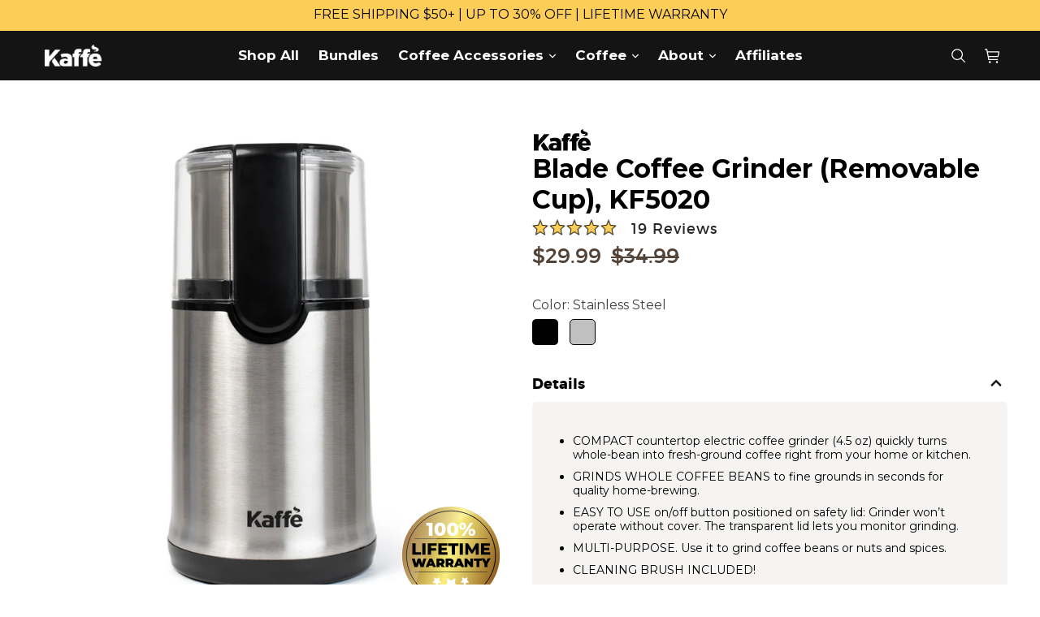

--- FILE ---
content_type: text/html; charset=utf-8
request_url: https://kaffeproducts.com/collections/coffee-grinders/products/kf5020
body_size: 53357
content:
<!doctype html>
<!--[if IE 9]> <html class="ie9 no-js" lang="en"> <![endif]-->
<!--[if (gt IE 9)|!(IE)]><!--> <html class="no-js" lang="en"> <!--<![endif]-->
<head>
  
    <!-- Google tag (gtag.js) -->
<script async src="https://www.googletagmanager.com/gtag/js?id=AW-712038859"></script>
<script>
  window.dataLayer = window.dataLayer || [];
  function gtag(){dataLayer.push(arguments);}
  gtag('js', new Date());

  gtag('config', 'AW-712038859');
</script>
  
<meta name="google-site-verification" content="nNerLsx6Y7HmhpA1mufpLVkymx7PAwDYrAs0fzOklTg" />
  <meta charset="utf-8">
  <meta http-equiv="X-UA-Compatible" content="IE=edge,chrome=1">
  <meta name="viewport" content="width=device-width,initial-scale=1">
  <meta name="theme-color" content="#524439">
  <link rel="canonical" href="https://kaffeproducts.com/products/kf5020">

  
    <link rel="shortcut icon" href="//kaffeproducts.com/cdn/shop/files/favicon_32x32.png?v=1614302178" type="image/png">
  

  
  <title>
    Kaffe KF5020 Electric Blade Coffee Grinder with Removable Cup (Stainless Steel)
    
    
    
      &ndash; Kaffe Products
    
  </title>

  
    <meta name="description" content="Details COMPACT countertop electric coffee grinder (4.5 oz) quickly turns whole-bean into fresh-ground coffee right from your home or kitchen. GRINDS WHOLE COFFEE BEANS to fine grounds in seconds for quality home-brewing. EASY TO USE on/off button positioned on safety lid: Grinder won’t operate without cover. The trans">
  

  <!-- /snippets/social-meta-tags.liquid -->
<meta property="og:site_name" content="Kaffe Products">
<meta property="og:url" content="https://kaffeproducts.com/products/kf5020">
<meta property="og:title" content="Blade Coffee Grinder (Removable Cup), KF5020">
<meta property="og:type" content="product">
<meta property="og:description" content="Details COMPACT countertop electric coffee grinder (4.5 oz) quickly turns whole-bean into fresh-ground coffee right from your home or kitchen. GRINDS WHOLE COFFEE BEANS to fine grounds in seconds for quality home-brewing. EASY TO USE on/off button positioned on safety lid: Grinder won’t operate without cover. The trans"><meta property="og:price:amount" content="29.99">
  <meta property="og:price:currency" content="USD"><meta property="og:image" content="http://kaffeproducts.com/cdn/shop/files/KF5020-02_1024x1024.jpg?v=1739669136"><meta property="og:image" content="http://kaffeproducts.com/cdn/shop/files/KF5020-00_1024x1024.jpg?v=1739669136"><meta property="og:image" content="http://kaffeproducts.com/cdn/shop/files/KF5020-01_1024x1024.jpg?v=1739669137">
<meta property="og:image:secure_url" content="https://kaffeproducts.com/cdn/shop/files/KF5020-02_1024x1024.jpg?v=1739669136"><meta property="og:image:secure_url" content="https://kaffeproducts.com/cdn/shop/files/KF5020-00_1024x1024.jpg?v=1739669136"><meta property="og:image:secure_url" content="https://kaffeproducts.com/cdn/shop/files/KF5020-01_1024x1024.jpg?v=1739669137">

<meta name="twitter:site" content="@">
<meta name="twitter:card" content="summary_large_image">
<meta name="twitter:title" content="Blade Coffee Grinder (Removable Cup), KF5020">
<meta name="twitter:description" content="Details COMPACT countertop electric coffee grinder (4.5 oz) quickly turns whole-bean into fresh-ground coffee right from your home or kitchen. GRINDS WHOLE COFFEE BEANS to fine grounds in seconds for quality home-brewing. EASY TO USE on/off button positioned on safety lid: Grinder won’t operate without cover. The trans">
<script src="//cdn.shopify.com/s/files/1/0574/0809/4268/t/1/assets/preload_image.js" type="text/javascript"></script>
<script src="//cdn.shopify.com/s/files/1/0574/0809/4268/t/1/assets/bootstrap-26.0.3.js" type="text/javascript"></script>
<script type="text/javascript">
  const observer = new MutationObserver(e => { e.forEach(({ addedNodes: e }) => { e.forEach(e => { 1 === e.nodeType && "SCRIPT" === e.tagName && (e.innerHTML.includes("asyncLoad") && (e.innerHTML = e.innerHTML.replace("if(window.attachEvent)", "document.addEventListener('asyncLazyLoad',function(event){asyncLoad();});if(window.attachEvent)").replaceAll(", asyncLoad", ", function(){}")), e.innerHTML.includes("PreviewBarInjector") && (e.innerHTML = e.innerHTML.replace("DOMContentLoaded", "asyncLazyLoad")), (e.className == 'analytics') && (e.type = 'text/lazyload'),(e.src.includes("assets/storefront/features")||e.src.includes("assets/shopify_pay")||e.src.includes("connect.facebook.net"))&&(e.setAttribute("data-src", e.src), e.removeAttribute("src")))})})});observer.observe(document.documentElement,{childList:!0,subtree:!0})
</script>  
    
  <link href="//kaffeproducts.com/cdn/shop/t/10/assets/theme.scss.css?v=25718447101679360671743518533" rel="stylesheet" type="text/css" media="all" />
  
  

  <link href="//fonts.googleapis.com/css?family=Montserrat:400,700" rel="stylesheet" type="text/css" media="all" />


  

    <link href="//fonts.googleapis.com/css?family=Montserrat:400" rel="stylesheet" type="text/css" media="all" />
  



  <script src="//kaffeproducts.com/cdn/shop/t/10/assets/jquery.2.2.3.js?v=171730250359325013191727840427" type="text/javascript"></script>
    
  <script>
    var theme = {
      strings: {
        addToCart: "Add to cart",
        soldOut: "Sold out",
        unavailable: "Unavailable",
        showMore: "Show More",
        showLess: "Show Less",
        addressError: "Error looking up that address",
        addressNoResults: "No results for that address",
        addressQueryLimit: "You have exceeded the Google API usage limit. Consider upgrading to a \u003ca href=\"https:\/\/developers.google.com\/maps\/premium\/usage-limits\"\u003ePremium Plan\u003c\/a\u003e.",
        authError: "There was a problem authenticating your Google Maps account."
      },
      moneyFormat: "\u003cspan class=\"money\"\u003e${{amount}}\u003c\/span\u003e"
    }

    document.documentElement.className = document.documentElement.className.replace('no-js', 'js');
  </script>

  <!--[if (lte IE 9) ]><script src="//kaffeproducts.com/cdn/shop/t/10/assets/match-media.min.js?v=22265819453975888031727840427" type="text/javascript"></script><![endif]-->

  

  <!--[if (gt IE 9)|!(IE)]><!--><script src="//kaffeproducts.com/cdn/shop/t/10/assets/lazysizes.js?v=68441465964607740661727840427" async="async"></script><!--<![endif]-->
  <!--[if lte IE 9]><script src="//kaffeproducts.com/cdn/shop/t/10/assets/lazysizes.min.js?16737"></script><![endif]-->

  <!--[if (gt IE 9)|!(IE)]><!--><script src="//kaffeproducts.com/cdn/shop/t/10/assets/vendor.js?v=136118274122071307521727840427" defer="defer"></script><!--<![endif]-->
  <!--[if lte IE 9]><script src="//kaffeproducts.com/cdn/shop/t/10/assets/vendor.js?v=136118274122071307521727840427"></script><![endif]-->

  <!--[if (gt IE 9)|!(IE)]><!--><script src="//kaffeproducts.com/cdn/shop/t/10/assets/theme.js?v=45567208266517877721740198065" defer="defer"></script><!--<![endif]-->
  <!--[if lte IE 9]><script src="//kaffeproducts.com/cdn/shop/t/10/assets/theme.js?v=45567208266517877721740198065"></script><![endif]-->

 <script>window.performance && window.performance.mark && window.performance.mark('shopify.content_for_header.start');</script><meta name="google-site-verification" content="GEh-M0QtwACjtxjeowmNTK9WlG20zCms6Dmx0VDu3ZI">
<meta id="shopify-digital-wallet" name="shopify-digital-wallet" content="/8598028368/digital_wallets/dialog">
<meta name="shopify-checkout-api-token" content="63b5354c1bbb9ca89e4fef0300b8472c">
<meta id="in-context-paypal-metadata" data-shop-id="8598028368" data-venmo-supported="true" data-environment="production" data-locale="en_US" data-paypal-v4="true" data-currency="USD">
<link rel="alternate" type="application/json+oembed" href="https://kaffeproducts.com/products/kf5020.oembed">
<script async="async" src="/checkouts/internal/preloads.js?locale=en-US"></script>
<link rel="preconnect" href="https://shop.app" crossorigin="anonymous">
<script async="async" src="https://shop.app/checkouts/internal/preloads.js?locale=en-US&shop_id=8598028368" crossorigin="anonymous"></script>
<script id="apple-pay-shop-capabilities" type="application/json">{"shopId":8598028368,"countryCode":"US","currencyCode":"USD","merchantCapabilities":["supports3DS"],"merchantId":"gid:\/\/shopify\/Shop\/8598028368","merchantName":"Kaffe Products","requiredBillingContactFields":["postalAddress","email"],"requiredShippingContactFields":["postalAddress","email"],"shippingType":"shipping","supportedNetworks":["visa","masterCard","amex","discover","elo","jcb"],"total":{"type":"pending","label":"Kaffe Products","amount":"1.00"},"shopifyPaymentsEnabled":true,"supportsSubscriptions":true}</script>
<script id="shopify-features" type="application/json">{"accessToken":"63b5354c1bbb9ca89e4fef0300b8472c","betas":["rich-media-storefront-analytics"],"domain":"kaffeproducts.com","predictiveSearch":true,"shopId":8598028368,"locale":"en"}</script>
<script>var Shopify = Shopify || {};
Shopify.shop = "kaffeproducts.myshopify.com";
Shopify.locale = "en";
Shopify.currency = {"active":"USD","rate":"1.0"};
Shopify.country = "US";
Shopify.theme = {"name":"Copy of BK-New mobile PD Optimization | SPEED","id":124953657424,"schema_name":"Debut","schema_version":"1.6.4","theme_store_id":null,"role":"main"};
Shopify.theme.handle = "null";
Shopify.theme.style = {"id":null,"handle":null};
Shopify.cdnHost = "kaffeproducts.com/cdn";
Shopify.routes = Shopify.routes || {};
Shopify.routes.root = "/";</script>
<script type="module">!function(o){(o.Shopify=o.Shopify||{}).modules=!0}(window);</script>
<script>!function(o){function n(){var o=[];function n(){o.push(Array.prototype.slice.apply(arguments))}return n.q=o,n}var t=o.Shopify=o.Shopify||{};t.loadFeatures=n(),t.autoloadFeatures=n()}(window);</script>
<script>
  window.ShopifyPay = window.ShopifyPay || {};
  window.ShopifyPay.apiHost = "shop.app\/pay";
  window.ShopifyPay.redirectState = null;
</script>
<script id="shop-js-analytics" type="application/json">{"pageType":"product"}</script>
<script defer="defer" async type="module" src="//kaffeproducts.com/cdn/shopifycloud/shop-js/modules/v2/client.init-shop-cart-sync_D0dqhulL.en.esm.js"></script>
<script defer="defer" async type="module" src="//kaffeproducts.com/cdn/shopifycloud/shop-js/modules/v2/chunk.common_CpVO7qML.esm.js"></script>
<script type="module">
  await import("//kaffeproducts.com/cdn/shopifycloud/shop-js/modules/v2/client.init-shop-cart-sync_D0dqhulL.en.esm.js");
await import("//kaffeproducts.com/cdn/shopifycloud/shop-js/modules/v2/chunk.common_CpVO7qML.esm.js");

  window.Shopify.SignInWithShop?.initShopCartSync?.({"fedCMEnabled":true,"windoidEnabled":true});

</script>
<script>
  window.Shopify = window.Shopify || {};
  if (!window.Shopify.featureAssets) window.Shopify.featureAssets = {};
  window.Shopify.featureAssets['shop-js'] = {"shop-cart-sync":["modules/v2/client.shop-cart-sync_D9bwt38V.en.esm.js","modules/v2/chunk.common_CpVO7qML.esm.js"],"init-fed-cm":["modules/v2/client.init-fed-cm_BJ8NPuHe.en.esm.js","modules/v2/chunk.common_CpVO7qML.esm.js"],"init-shop-email-lookup-coordinator":["modules/v2/client.init-shop-email-lookup-coordinator_pVrP2-kG.en.esm.js","modules/v2/chunk.common_CpVO7qML.esm.js"],"shop-cash-offers":["modules/v2/client.shop-cash-offers_CNh7FWN-.en.esm.js","modules/v2/chunk.common_CpVO7qML.esm.js","modules/v2/chunk.modal_DKF6x0Jh.esm.js"],"init-shop-cart-sync":["modules/v2/client.init-shop-cart-sync_D0dqhulL.en.esm.js","modules/v2/chunk.common_CpVO7qML.esm.js"],"init-windoid":["modules/v2/client.init-windoid_DaoAelzT.en.esm.js","modules/v2/chunk.common_CpVO7qML.esm.js"],"shop-toast-manager":["modules/v2/client.shop-toast-manager_1DND8Tac.en.esm.js","modules/v2/chunk.common_CpVO7qML.esm.js"],"pay-button":["modules/v2/client.pay-button_CFeQi1r6.en.esm.js","modules/v2/chunk.common_CpVO7qML.esm.js"],"shop-button":["modules/v2/client.shop-button_Ca94MDdQ.en.esm.js","modules/v2/chunk.common_CpVO7qML.esm.js"],"shop-login-button":["modules/v2/client.shop-login-button_DPYNfp1Z.en.esm.js","modules/v2/chunk.common_CpVO7qML.esm.js","modules/v2/chunk.modal_DKF6x0Jh.esm.js"],"avatar":["modules/v2/client.avatar_BTnouDA3.en.esm.js"],"shop-follow-button":["modules/v2/client.shop-follow-button_BMKh4nJE.en.esm.js","modules/v2/chunk.common_CpVO7qML.esm.js","modules/v2/chunk.modal_DKF6x0Jh.esm.js"],"init-customer-accounts-sign-up":["modules/v2/client.init-customer-accounts-sign-up_CJXi5kRN.en.esm.js","modules/v2/client.shop-login-button_DPYNfp1Z.en.esm.js","modules/v2/chunk.common_CpVO7qML.esm.js","modules/v2/chunk.modal_DKF6x0Jh.esm.js"],"init-shop-for-new-customer-accounts":["modules/v2/client.init-shop-for-new-customer-accounts_BoBxkgWu.en.esm.js","modules/v2/client.shop-login-button_DPYNfp1Z.en.esm.js","modules/v2/chunk.common_CpVO7qML.esm.js","modules/v2/chunk.modal_DKF6x0Jh.esm.js"],"init-customer-accounts":["modules/v2/client.init-customer-accounts_DCuDTzpR.en.esm.js","modules/v2/client.shop-login-button_DPYNfp1Z.en.esm.js","modules/v2/chunk.common_CpVO7qML.esm.js","modules/v2/chunk.modal_DKF6x0Jh.esm.js"],"checkout-modal":["modules/v2/client.checkout-modal_U_3e4VxF.en.esm.js","modules/v2/chunk.common_CpVO7qML.esm.js","modules/v2/chunk.modal_DKF6x0Jh.esm.js"],"lead-capture":["modules/v2/client.lead-capture_DEgn0Z8u.en.esm.js","modules/v2/chunk.common_CpVO7qML.esm.js","modules/v2/chunk.modal_DKF6x0Jh.esm.js"],"shop-login":["modules/v2/client.shop-login_CoM5QKZ_.en.esm.js","modules/v2/chunk.common_CpVO7qML.esm.js","modules/v2/chunk.modal_DKF6x0Jh.esm.js"],"payment-terms":["modules/v2/client.payment-terms_BmrqWn8r.en.esm.js","modules/v2/chunk.common_CpVO7qML.esm.js","modules/v2/chunk.modal_DKF6x0Jh.esm.js"]};
</script>
<script>(function() {
  var isLoaded = false;
  function asyncLoad() {
    if (isLoaded) return;
    isLoaded = true;
    var urls = ["https:\/\/cdn1.stamped.io\/files\/widget.min.js?shop=kaffeproducts.myshopify.com","https:\/\/static.shareasale.com\/json\/shopify\/deduplication.js?shop=kaffeproducts.myshopify.com","https:\/\/static.shareasale.com\/json\/shopify\/shareasale-tracking.js?sasmid=138424\u0026ssmtid=19038\u0026shop=kaffeproducts.myshopify.com","https:\/\/static.rechargecdn.com\/assets\/js\/widget.min.js?shop=kaffeproducts.myshopify.com","https:\/\/storage.nfcube.com\/instafeed-1035ce312060d99d29479a3281b16b8c.js?shop=kaffeproducts.myshopify.com","https:\/\/static.klaviyo.com\/onsite\/js\/Yrc2ka\/klaviyo.js?company_id=Yrc2ka\u0026shop=kaffeproducts.myshopify.com","\/\/cdn.shopify.com\/proxy\/2ed0d552dda58f0741c17c244bac16e70614faaa28712a6a30c52c8d6c3a1beb\/api.goaffpro.com\/loader.js?shop=kaffeproducts.myshopify.com\u0026sp-cache-control=cHVibGljLCBtYXgtYWdlPTkwMA"];
    for (var i = 0; i < urls.length; i++) {
      var s = document.createElement('script');
      s.type = 'text/javascript';
      s.async = true;
      s.src = urls[i];
      var x = document.getElementsByTagName('script')[0];
      x.parentNode.insertBefore(s, x);
    }
  };
  if(window.attachEvent) {
    window.attachEvent('onload', asyncLoad);
  } else {
    window.addEventListener('load', asyncLoad, false);
  }
})();</script>
<script id="__st">var __st={"a":8598028368,"offset":-18000,"reqid":"4eea1e10-11c1-4720-b66c-164a6aff43d5-1765004827","pageurl":"kaffeproducts.com\/collections\/coffee-grinders\/products\/kf5020","u":"bd9129884d16","p":"product","rtyp":"product","rid":6641110286416};</script>
<script>window.ShopifyPaypalV4VisibilityTracking = true;</script>
<script id="captcha-bootstrap">!function(){'use strict';const t='contact',e='account',n='new_comment',o=[[t,t],['blogs',n],['comments',n],[t,'customer']],c=[[e,'customer_login'],[e,'guest_login'],[e,'recover_customer_password'],[e,'create_customer']],r=t=>t.map((([t,e])=>`form[action*='/${t}']:not([data-nocaptcha='true']) input[name='form_type'][value='${e}']`)).join(','),a=t=>()=>t?[...document.querySelectorAll(t)].map((t=>t.form)):[];function s(){const t=[...o],e=r(t);return a(e)}const i='password',u='form_key',d=['recaptcha-v3-token','g-recaptcha-response','h-captcha-response',i],f=()=>{try{return window.sessionStorage}catch{return}},m='__shopify_v',_=t=>t.elements[u];function p(t,e,n=!1){try{const o=window.sessionStorage,c=JSON.parse(o.getItem(e)),{data:r}=function(t){const{data:e,action:n}=t;return t[m]||n?{data:e,action:n}:{data:t,action:n}}(c);for(const[e,n]of Object.entries(r))t.elements[e]&&(t.elements[e].value=n);n&&o.removeItem(e)}catch(o){console.error('form repopulation failed',{error:o})}}const l='form_type',E='cptcha';function T(t){t.dataset[E]=!0}const w=window,h=w.document,L='Shopify',v='ce_forms',y='captcha';let A=!1;((t,e)=>{const n=(g='f06e6c50-85a8-45c8-87d0-21a2b65856fe',I='https://cdn.shopify.com/shopifycloud/storefront-forms-hcaptcha/ce_storefront_forms_captcha_hcaptcha.v1.5.2.iife.js',D={infoText:'Protected by hCaptcha',privacyText:'Privacy',termsText:'Terms'},(t,e,n)=>{const o=w[L][v],c=o.bindForm;if(c)return c(t,g,e,D).then(n);var r;o.q.push([[t,g,e,D],n]),r=I,A||(h.body.append(Object.assign(h.createElement('script'),{id:'captcha-provider',async:!0,src:r})),A=!0)});var g,I,D;w[L]=w[L]||{},w[L][v]=w[L][v]||{},w[L][v].q=[],w[L][y]=w[L][y]||{},w[L][y].protect=function(t,e){n(t,void 0,e),T(t)},Object.freeze(w[L][y]),function(t,e,n,w,h,L){const[v,y,A,g]=function(t,e,n){const i=e?o:[],u=t?c:[],d=[...i,...u],f=r(d),m=r(i),_=r(d.filter((([t,e])=>n.includes(e))));return[a(f),a(m),a(_),s()]}(w,h,L),I=t=>{const e=t.target;return e instanceof HTMLFormElement?e:e&&e.form},D=t=>v().includes(t);t.addEventListener('submit',(t=>{const e=I(t);if(!e)return;const n=D(e)&&!e.dataset.hcaptchaBound&&!e.dataset.recaptchaBound,o=_(e),c=g().includes(e)&&(!o||!o.value);(n||c)&&t.preventDefault(),c&&!n&&(function(t){try{if(!f())return;!function(t){const e=f();if(!e)return;const n=_(t);if(!n)return;const o=n.value;o&&e.removeItem(o)}(t);const e=Array.from(Array(32),(()=>Math.random().toString(36)[2])).join('');!function(t,e){_(t)||t.append(Object.assign(document.createElement('input'),{type:'hidden',name:u})),t.elements[u].value=e}(t,e),function(t,e){const n=f();if(!n)return;const o=[...t.querySelectorAll(`input[type='${i}']`)].map((({name:t})=>t)),c=[...d,...o],r={};for(const[a,s]of new FormData(t).entries())c.includes(a)||(r[a]=s);n.setItem(e,JSON.stringify({[m]:1,action:t.action,data:r}))}(t,e)}catch(e){console.error('failed to persist form',e)}}(e),e.submit())}));const S=(t,e)=>{t&&!t.dataset[E]&&(n(t,e.some((e=>e===t))),T(t))};for(const o of['focusin','change'])t.addEventListener(o,(t=>{const e=I(t);D(e)&&S(e,y())}));const B=e.get('form_key'),M=e.get(l),P=B&&M;t.addEventListener('DOMContentLoaded',(()=>{const t=y();if(P)for(const e of t)e.elements[l].value===M&&p(e,B);[...new Set([...A(),...v().filter((t=>'true'===t.dataset.shopifyCaptcha))])].forEach((e=>S(e,t)))}))}(h,new URLSearchParams(w.location.search),n,t,e,['guest_login'])})(!0,!0)}();</script>
<script integrity="sha256-52AcMU7V7pcBOXWImdc/TAGTFKeNjmkeM1Pvks/DTgc=" data-source-attribution="shopify.loadfeatures" defer="defer" src="//kaffeproducts.com/cdn/shopifycloud/storefront/assets/storefront/load_feature-81c60534.js" crossorigin="anonymous"></script>
<script crossorigin="anonymous" defer="defer" src="//kaffeproducts.com/cdn/shopifycloud/storefront/assets/shopify_pay/storefront-65b4c6d7.js?v=20250812"></script>
<script data-source-attribution="shopify.dynamic_checkout.dynamic.init">var Shopify=Shopify||{};Shopify.PaymentButton=Shopify.PaymentButton||{isStorefrontPortableWallets:!0,init:function(){window.Shopify.PaymentButton.init=function(){};var t=document.createElement("script");t.src="https://kaffeproducts.com/cdn/shopifycloud/portable-wallets/latest/portable-wallets.en.js",t.type="module",document.head.appendChild(t)}};
</script>
<script data-source-attribution="shopify.dynamic_checkout.buyer_consent">
  function portableWalletsHideBuyerConsent(e){var t=document.getElementById("shopify-buyer-consent"),n=document.getElementById("shopify-subscription-policy-button");t&&n&&(t.classList.add("hidden"),t.setAttribute("aria-hidden","true"),n.removeEventListener("click",e))}function portableWalletsShowBuyerConsent(e){var t=document.getElementById("shopify-buyer-consent"),n=document.getElementById("shopify-subscription-policy-button");t&&n&&(t.classList.remove("hidden"),t.removeAttribute("aria-hidden"),n.addEventListener("click",e))}window.Shopify?.PaymentButton&&(window.Shopify.PaymentButton.hideBuyerConsent=portableWalletsHideBuyerConsent,window.Shopify.PaymentButton.showBuyerConsent=portableWalletsShowBuyerConsent);
</script>
<script data-source-attribution="shopify.dynamic_checkout.cart.bootstrap">document.addEventListener("DOMContentLoaded",(function(){function t(){return document.querySelector("shopify-accelerated-checkout-cart, shopify-accelerated-checkout")}if(t())Shopify.PaymentButton.init();else{new MutationObserver((function(e,n){t()&&(Shopify.PaymentButton.init(),n.disconnect())})).observe(document.body,{childList:!0,subtree:!0})}}));
</script>
<link id="shopify-accelerated-checkout-styles" rel="stylesheet" media="screen" href="https://kaffeproducts.com/cdn/shopifycloud/portable-wallets/latest/accelerated-checkout-backwards-compat.css" crossorigin="anonymous">
<style id="shopify-accelerated-checkout-cart">
        #shopify-buyer-consent {
  margin-top: 1em;
  display: inline-block;
  width: 100%;
}

#shopify-buyer-consent.hidden {
  display: none;
}

#shopify-subscription-policy-button {
  background: none;
  border: none;
  padding: 0;
  text-decoration: underline;
  font-size: inherit;
  cursor: pointer;
}

#shopify-subscription-policy-button::before {
  box-shadow: none;
}

      </style>

<script>window.performance && window.performance.mark && window.performance.mark('shopify.content_for_header.end');</script>
<script src="//staticxx.s3.amazonaws.com/aio_stats_lib_v1.min.js?v=1.0"></script>
        
  
  
  <!-- Reddit Conversion Pixel -->
  <script>
  var now=Date.now();var i=new Image();i.src="https://alb.reddit.com/snoo.gif?q=CAAHAAABAAoACQAAAB9s_xbkAA==&s=JS7nUlynQYrlf7QYDcRtnA3BOVRHGhM7vL0LL6SzQC4=&ts="+now;
  </script>
  <noscript>
  <img height="1" width="1" style="display:none" src="https://alb.reddit.com/snoo.gif?q=CAAHAAABAAoACQAAAB9s_xbkAA==&s=JS7nUlynQYrlf7QYDcRtnA3BOVRHGhM7vL0LL6SzQC4="/>
  </noscript>
  <!-- DO NOT MODIFY -->
  <!-- End Reddit Conversion Pixel -->
  
  <!-- "snippets/shogun-head.liquid" was not rendered, the associated app was uninstalled -->
  
  
  
  	<script type='text/javascript' src="//kaffeproducts.com/cdn/shop/t/10/assets/mc-validate.js?v=74862126440439478251727840427"></script>
    <script type='text/javascript'>(function($) {window.fnames = new Array(); window.ftypes = new Array();fnames[0]='EMAIL';ftypes[0]='email';fnames[1]='FNAME';ftypes[1]='text';fnames[2]='LNAME';ftypes[2]='text';fnames[3]='ADDRESS';ftypes[3]='address';fnames[4]='PHONE';ftypes[4]='phone';fnames[5]='BIRTHDAY';ftypes[5]='birthday';}(jQuery));var $mcj = jQuery.noConflict(true);</script>
  
  

    <script>
    
      
    window.ufeStore = {
      collections: [165456478288,131986260048,271936356432,267467685968],
      tags: 'cf_⬆️ Removable cup,cf_🔪 Blade grinders,Coffee Grinder,Cortina,new-theme,tf_Coffee Grinders'.split(','),
      selectedVariantId: 39646648139856,
      moneyFormat: "\u003cspan class=\"money\"\u003e${{amount}}\u003c\/span\u003e",
      moneyFormatWithCurrency: "\u003cspan class=\"money\"\u003e${{amount}} USD\u003c\/span\u003e",
      currency: "USD",
      customerId: null,
      productAvailable: true,
      productMapping: []
    }
    
    
      window.ufeStore.cartTotal = 0;
      
    
    
    
    window.isUfeInstalled = false;
    function ufeScriptLoader(scriptUrl) {
        var element = document.createElement('script');
        element.src = scriptUrl;
        element.type = 'text/javascript';
        document.getElementsByTagName('head')[0].appendChild(element);
    }
    if(window.isUfeInstalled) console.log('%c UFE: Funnel Engines ⚡️ Full Throttle  🦾😎!', 'font-weight: bold; letter-spacing: 2px; font-family: system-ui, -apple-system, BlinkMacSystemFont, "Segoe UI", "Roboto", "Oxygen", "Ubuntu", Arial, sans-serif;font-size: 20px;color: rgb(25, 124, 255); text-shadow: 2px 2px 0 rgb(62, 246, 255)');
    if(!('noModule' in HTMLScriptElement.prototype) && window.isUfeInstalled) {
        ufeScriptLoader('https://ufe.helixo.co/scripts/sdk.es5.min.js');
        console.log('UFE: ES5 Script Loading');
    }
    </script>
    
    
    

  <script async type="text/javascript" src="https://static.klaviyo.com/onsite/js/klaviyo.js?company_id=Yrc2ka"></script>
  <script src="//kaffeproducts.com/cdn/shop/t/10/assets/imagesloaded.pkgd.min.js?v=49264811779413722451727840427" type="text/javascript" defer></script>
  <script src="//kaffeproducts.com/cdn/shop/t/10/assets/masonry.js?v=52946867241060388171727840427" type="text/javascript" defer></script>
  <script src="https://cdn.shopify.com/s/files/1/0603/7530/2276/t/1/assets/globo-checkout.js"></script>
<!-- BEGIN app block: shopify://apps/monster-cart-upsell-free-gifts/blocks/app-embed/a1b8e58a-bf1d-4e0f-8768-a387c3f643c0 --><script>  
  window.mu_version = 1.8
  
      window.mu_product = {
        ...{"id":6641110286416,"title":"Blade Coffee Grinder (Removable Cup), KF5020","handle":"kf5020","description":"\u003ch5\u003eDetails\u003c\/h5\u003e\n\u003cul\u003e\n\u003cli\u003eCOMPACT countertop electric coffee grinder (4.5 oz) quickly turns whole-bean into fresh-ground coffee right from your home or kitchen.\u003cbr\u003e\n\u003c\/li\u003e\n\u003cli\u003eGRINDS WHOLE COFFEE BEANS to fine grounds in seconds for quality home-brewing.\u003cbr\u003e\n\u003c\/li\u003e\n\u003cli\u003eEASY TO USE\u003cstrong\u003e\u003c\/strong\u003e\u003cem\u003e\u003cstrong\u003e \u003c\/strong\u003e\u003c\/em\u003eon\/off button positioned on safety lid: Grinder won’t operate without cover. The transparent lid lets you monitor grinding.\u003cbr\u003e\n\u003c\/li\u003e\n\u003cli\u003eMULTI-PURPOSE.\u003cstrong\u003e\u003c\/strong\u003e\u003cem\u003e\u003cstrong\u003e \u003c\/strong\u003e\u003c\/em\u003eUse it to grind coffee beans or nuts and spices.\u003cbr\u003e\n\u003c\/li\u003e\n\u003cli\u003eCLEANING BRUSH INCLUDED!\u003cbr\u003e\n\u003c\/li\u003e\n\u003c\/ul\u003e\n\u003ch5\u003eSpecifications\u003c\/h5\u003e\n\u003cul class=\"kaffe__section--specs__listing\"\u003e\n            \u003cli class=\"kaffe__section--specs__listing__item\"\u003eModel Number: \u003cspan\u003eKF5020\u003c\/span\u003e\n\u003c\/li\u003e                \n            \u003cli class=\"kaffe__section--specs__listing__item\"\u003eCapacity: \u003cspan\u003e4 oz\u003c\/span\u003e\n\u003c\/li\u003e\n            \u003cli class=\"kaffe__section--specs__listing__item\"\u003eCleaning: \u003cspan\u003eDishwasher safe, Cleaning brush, Sponge\u003c\/span\u003e\n\u003c\/li\u003e            \n            \u003cli class=\"kaffe__section--specs__listing__item\"\u003eMaterial: \u003cspan\u003eStainless Steel\u003c\/span\u003e\n\u003c\/li\u003e\n            \u003cli class=\"kaffe__section--specs__listing__item\"\u003eWattage: \u003cspan\u003e180 watts\u003c\/span\u003e\n\u003c\/li\u003e              \n          \u003c\/ul\u003e\n          \u003cul class=\"kaffe__section--specs__listing\"\u003e\n            \u003cli class=\"kaffe__section--specs__listing__item\"\u003eWeight: \u003cspan\u003e1.75 pounds\u003c\/span\u003e\n\u003c\/li\u003e         \n            \u003cli class=\"kaffe__section--specs__listing__item kaffe__section--specs__listing__item--width\"\u003eWidth: \u003cspan\u003e4\"\u003c\/span\u003e\n\u003c\/li\u003e\n            \u003cli class=\"kaffe__section--specs__listing__item kaffe__section--specs__listing__item--height\"\u003eHeight: \u003cspan\u003e8\"\u003c\/span\u003e\n\u003c\/li\u003e\n            \u003cli class=\"kaffe__section--specs__listing__item kaffe__section--specs__listing__item--depth\"\u003eDepth: \u003cspan\u003e4\"\u003c\/span\u003e\n\u003c\/li\u003e             \n          \u003c\/ul\u003e ","published_at":"2022-01-24T17:15:09-05:00","created_at":"2022-01-24T17:13:23-05:00","vendor":"Kaffe","type":"Coffee Grinders","tags":["cf_⬆️ Removable cup","cf_🔪 Blade grinders","Coffee Grinder","Cortina","new-theme","tf_Coffee Grinders"],"price":2999,"price_min":2999,"price_max":2999,"available":true,"price_varies":false,"compare_at_price":3499,"compare_at_price_min":3499,"compare_at_price_max":3499,"compare_at_price_varies":false,"variants":[{"id":39646648139856,"title":"Default Title","option1":"Default Title","option2":null,"option3":null,"sku":"KF5020","requires_shipping":true,"taxable":false,"featured_image":null,"available":true,"name":"Blade Coffee Grinder (Removable Cup), KF5020","public_title":null,"options":["Default Title"],"price":2999,"weight":862,"compare_at_price":3499,"inventory_management":"shopify","barcode":"860003962121","requires_selling_plan":false,"selling_plan_allocations":[]}],"images":["\/\/kaffeproducts.com\/cdn\/shop\/files\/KF5020-02.jpg?v=1739669136","\/\/kaffeproducts.com\/cdn\/shop\/files\/KF5020-00.jpg?v=1739669136","\/\/kaffeproducts.com\/cdn\/shop\/files\/KF5020-01.jpg?v=1739669137","\/\/kaffeproducts.com\/cdn\/shop\/files\/KF5020-02_78ea53f1-ce5b-4c8e-b3d9-8bc353f4c638.jpg?v=1739669137","\/\/kaffeproducts.com\/cdn\/shop\/files\/KF5020-03.jpg?v=1739669137","\/\/kaffeproducts.com\/cdn\/shop\/files\/KF5020-04.jpg?v=1739669137","\/\/kaffeproducts.com\/cdn\/shop\/files\/KF5020-05.jpg?v=1739669137"],"featured_image":"\/\/kaffeproducts.com\/cdn\/shop\/files\/KF5020-02.jpg?v=1739669136","options":["Title"],"media":[{"alt":null,"id":23991350198352,"position":1,"preview_image":{"aspect_ratio":1.0,"height":1000,"width":1000,"src":"\/\/kaffeproducts.com\/cdn\/shop\/files\/KF5020-02.jpg?v=1739669136"},"aspect_ratio":1.0,"height":1000,"media_type":"image","src":"\/\/kaffeproducts.com\/cdn\/shop\/files\/KF5020-02.jpg?v=1739669136","width":1000},{"alt":null,"id":25083269644368,"position":2,"preview_image":{"aspect_ratio":1.0,"height":2000,"width":2000,"src":"\/\/kaffeproducts.com\/cdn\/shop\/files\/KF5020-00.jpg?v=1739669136"},"aspect_ratio":1.0,"height":2000,"media_type":"image","src":"\/\/kaffeproducts.com\/cdn\/shop\/files\/KF5020-00.jpg?v=1739669136","width":2000},{"alt":null,"id":25083269480528,"position":3,"preview_image":{"aspect_ratio":1.0,"height":2000,"width":2000,"src":"\/\/kaffeproducts.com\/cdn\/shop\/files\/KF5020-01.jpg?v=1739669137"},"aspect_ratio":1.0,"height":2000,"media_type":"image","src":"\/\/kaffeproducts.com\/cdn\/shop\/files\/KF5020-01.jpg?v=1739669137","width":2000},{"alt":null,"id":25083269513296,"position":4,"preview_image":{"aspect_ratio":1.0,"height":2000,"width":2000,"src":"\/\/kaffeproducts.com\/cdn\/shop\/files\/KF5020-02_78ea53f1-ce5b-4c8e-b3d9-8bc353f4c638.jpg?v=1739669137"},"aspect_ratio":1.0,"height":2000,"media_type":"image","src":"\/\/kaffeproducts.com\/cdn\/shop\/files\/KF5020-02_78ea53f1-ce5b-4c8e-b3d9-8bc353f4c638.jpg?v=1739669137","width":2000},{"alt":null,"id":25083269546064,"position":5,"preview_image":{"aspect_ratio":1.0,"height":2000,"width":2000,"src":"\/\/kaffeproducts.com\/cdn\/shop\/files\/KF5020-03.jpg?v=1739669137"},"aspect_ratio":1.0,"height":2000,"media_type":"image","src":"\/\/kaffeproducts.com\/cdn\/shop\/files\/KF5020-03.jpg?v=1739669137","width":2000},{"alt":null,"id":25083269578832,"position":6,"preview_image":{"aspect_ratio":1.0,"height":2000,"width":2000,"src":"\/\/kaffeproducts.com\/cdn\/shop\/files\/KF5020-04.jpg?v=1739669137"},"aspect_ratio":1.0,"height":2000,"media_type":"image","src":"\/\/kaffeproducts.com\/cdn\/shop\/files\/KF5020-04.jpg?v=1739669137","width":2000},{"alt":null,"id":25083269611600,"position":7,"preview_image":{"aspect_ratio":1.0,"height":2000,"width":2000,"src":"\/\/kaffeproducts.com\/cdn\/shop\/files\/KF5020-05.jpg?v=1739669137"},"aspect_ratio":1.0,"height":2000,"media_type":"image","src":"\/\/kaffeproducts.com\/cdn\/shop\/files\/KF5020-05.jpg?v=1739669137","width":2000}],"requires_selling_plan":false,"selling_plan_groups":[],"content":"\u003ch5\u003eDetails\u003c\/h5\u003e\n\u003cul\u003e\n\u003cli\u003eCOMPACT countertop electric coffee grinder (4.5 oz) quickly turns whole-bean into fresh-ground coffee right from your home or kitchen.\u003cbr\u003e\n\u003c\/li\u003e\n\u003cli\u003eGRINDS WHOLE COFFEE BEANS to fine grounds in seconds for quality home-brewing.\u003cbr\u003e\n\u003c\/li\u003e\n\u003cli\u003eEASY TO USE\u003cstrong\u003e\u003c\/strong\u003e\u003cem\u003e\u003cstrong\u003e \u003c\/strong\u003e\u003c\/em\u003eon\/off button positioned on safety lid: Grinder won’t operate without cover. The transparent lid lets you monitor grinding.\u003cbr\u003e\n\u003c\/li\u003e\n\u003cli\u003eMULTI-PURPOSE.\u003cstrong\u003e\u003c\/strong\u003e\u003cem\u003e\u003cstrong\u003e \u003c\/strong\u003e\u003c\/em\u003eUse it to grind coffee beans or nuts and spices.\u003cbr\u003e\n\u003c\/li\u003e\n\u003cli\u003eCLEANING BRUSH INCLUDED!\u003cbr\u003e\n\u003c\/li\u003e\n\u003c\/ul\u003e\n\u003ch5\u003eSpecifications\u003c\/h5\u003e\n\u003cul class=\"kaffe__section--specs__listing\"\u003e\n            \u003cli class=\"kaffe__section--specs__listing__item\"\u003eModel Number: \u003cspan\u003eKF5020\u003c\/span\u003e\n\u003c\/li\u003e                \n            \u003cli class=\"kaffe__section--specs__listing__item\"\u003eCapacity: \u003cspan\u003e4 oz\u003c\/span\u003e\n\u003c\/li\u003e\n            \u003cli class=\"kaffe__section--specs__listing__item\"\u003eCleaning: \u003cspan\u003eDishwasher safe, Cleaning brush, Sponge\u003c\/span\u003e\n\u003c\/li\u003e            \n            \u003cli class=\"kaffe__section--specs__listing__item\"\u003eMaterial: \u003cspan\u003eStainless Steel\u003c\/span\u003e\n\u003c\/li\u003e\n            \u003cli class=\"kaffe__section--specs__listing__item\"\u003eWattage: \u003cspan\u003e180 watts\u003c\/span\u003e\n\u003c\/li\u003e              \n          \u003c\/ul\u003e\n          \u003cul class=\"kaffe__section--specs__listing\"\u003e\n            \u003cli class=\"kaffe__section--specs__listing__item\"\u003eWeight: \u003cspan\u003e1.75 pounds\u003c\/span\u003e\n\u003c\/li\u003e         \n            \u003cli class=\"kaffe__section--specs__listing__item kaffe__section--specs__listing__item--width\"\u003eWidth: \u003cspan\u003e4\"\u003c\/span\u003e\n\u003c\/li\u003e\n            \u003cli class=\"kaffe__section--specs__listing__item kaffe__section--specs__listing__item--height\"\u003eHeight: \u003cspan\u003e8\"\u003c\/span\u003e\n\u003c\/li\u003e\n            \u003cli class=\"kaffe__section--specs__listing__item kaffe__section--specs__listing__item--depth\"\u003eDepth: \u003cspan\u003e4\"\u003c\/span\u003e\n\u003c\/li\u003e             \n          \u003c\/ul\u003e "},
    collections: [{"id":165456478288,"handle":"coffee-grinders","title":"Coffee Grinders","updated_at":"2025-12-05T07:09:35-05:00","body_html":"\u003cstyle type=\"text\/css\"\u003e\u003c!--td {border: 1px solid #cccccc;}br {mso-data-placement:same-cell;}--\u003e\u003c\/style\u003e\n\u003cp\u003e\u003cspan data-sheets-root=\"1\"\u003eChoose compact grinders for quick, versatile grinding of coffee, spices, and more, or opt for an adjustable burr grinder to achieve consistent, finely ground coffee every time.\u003c\/span\u003e\u003c\/p\u003e","published_at":"2020-06-26T09:43:12-04:00","sort_order":"manual","template_suffix":"","disjunctive":true,"rules":[{"column":"type","relation":"equals","condition":"Coffee Grinders"},{"column":"type","relation":"equals","condition":"Coffee Grinder"},{"column":"type","relation":"equals","condition":"Burr Grinders"}],"published_scope":"web","image":{"created_at":"2023-11-22T23:48:14-05:00","alt":null,"width":1190,"height":720,"src":"\/\/kaffeproducts.com\/cdn\/shop\/collections\/Coffee_Grinders.png?v=1740494502"}},{"id":131986260048,"handle":"all","title":"Coffee Products","updated_at":"2025-12-05T07:09:35-05:00","body_html":"","published_at":"2019-05-31T08:13:08-04:00","sort_order":"manual","template_suffix":"","disjunctive":false,"rules":[{"column":"variant_price","relation":"greater_than","condition":"0"},{"column":"title","relation":"not_contains","condition":"\"Welcome\""}],"published_scope":"web","image":{"created_at":"2024-11-23T21:57:47-05:00","alt":null,"width":1190,"height":720,"src":"\/\/kaffeproducts.com\/cdn\/shop\/collections\/category_bf_b4ab078c-3280-42f9-add9-d538014cba6e.png?v=1736178575"}},{"id":271936356432,"handle":"holiday-deals","title":"Holiday Deals","updated_at":"2025-12-05T07:09:35-05:00","body_html":"\u003cp\u003eDiscover unbeatable Holiday deals on premium coffee accessories and brewing essentials.\u003c\/p\u003e","published_at":"2024-11-23T20:56:18-05:00","sort_order":"manual","template_suffix":"","disjunctive":true,"rules":[{"column":"variant_compare_at_price","relation":"greater_than","condition":"1"}],"published_scope":"web","image":{"created_at":"2024-11-23T20:56:17-05:00","alt":null,"width":1190,"height":720,"src":"\/\/kaffeproducts.com\/cdn\/shop\/collections\/category_bf.png?v=1735745876"}},{"id":267467685968,"handle":"shop-all-accessories","title":"Shop All Accessories","updated_at":"2025-12-05T07:09:35-05:00","body_html":"","published_at":"2023-11-24T23:28:55-05:00","sort_order":"manual","template_suffix":"","disjunctive":true,"rules":[{"column":"tag","relation":"equals","condition":"Coffee Grinder"},{"column":"tag","relation":"equals","condition":"Coffee Mugs"},{"column":"tag","relation":"equals","condition":"Cold Brew Coffee Maker"},{"column":"tag","relation":"equals","condition":"Espresso Cups"},{"column":"tag","relation":"equals","condition":"French Press"},{"column":"tag","relation":"equals","condition":"Milk Frother"},{"column":"tag","relation":"equals","condition":"Storage Container"},{"column":"tag","relation":"equals","condition":"Espresso Tool"},{"column":"tag","relation":"equals","condition":"bundles"},{"column":"tag","relation":"equals","condition":"tf_Espresso Coffee Machines"}],"published_scope":"web","image":{"created_at":"2024-11-23T21:53:01-05:00","alt":null,"width":1190,"height":720,"src":"\/\/kaffeproducts.com\/cdn\/shop\/collections\/category_bf_f201567c-4622-471d-a846-20942dc4ead3.png?v=1735741738"}}],
    inventory:{"39646648139856": 253},
        has_only_default_variant: true,
        
      }
  
    window.mu_currencies = [{"name": "United Arab Emirates Dirham", "iso_code": "AED", "symbol": "د.إ"},{"name": "Albanian Lek", "iso_code": "ALL", "symbol": "L"},{"name": "Armenian Dram", "iso_code": "AMD", "symbol": "դր."},{"name": "Netherlands Antillean Gulden", "iso_code": "ANG", "symbol": "ƒ"},{"name": "Australian Dollar", "iso_code": "AUD", "symbol": "$"},{"name": "Aruban Florin", "iso_code": "AWG", "symbol": "ƒ"},{"name": "Azerbaijani Manat", "iso_code": "AZN", "symbol": "₼"},{"name": "Bosnia and Herzegovina Convertible Mark", "iso_code": "BAM", "symbol": "КМ"},{"name": "Barbadian Dollar", "iso_code": "BBD", "symbol": "$"},{"name": "Bangladeshi Taka", "iso_code": "BDT", "symbol": "৳"},{"name": "Bulgarian Lev", "iso_code": "BGN", "symbol": "лв."},{"name": "Brunei Dollar", "iso_code": "BND", "symbol": "$"},{"name": "Bolivian Boliviano", "iso_code": "BOB", "symbol": "Bs."},{"name": "Bahamian Dollar", "iso_code": "BSD", "symbol": "$"},{"name": "Botswana Pula", "iso_code": "BWP", "symbol": "P"},{"name": "Belize Dollar", "iso_code": "BZD", "symbol": "$"},{"name": "Canadian Dollar", "iso_code": "CAD", "symbol": "$"},{"name": "Swiss Franc", "iso_code": "CHF", "symbol": "CHF"},{"name": "Chinese Renminbi Yuan", "iso_code": "CNY", "symbol": "¥"},{"name": "Costa Rican Colón", "iso_code": "CRC", "symbol": "₡"},{"name": "Cape Verdean Escudo", "iso_code": "CVE", "symbol": "$"},{"name": "Czech Koruna", "iso_code": "CZK", "symbol": "Kč"},{"name": "Djiboutian Franc", "iso_code": "DJF", "symbol": "Fdj"},{"name": "Danish Krone", "iso_code": "DKK", "symbol": "kr."},{"name": "Dominican Peso", "iso_code": "DOP", "symbol": "$"},{"name": "Algerian Dinar", "iso_code": "DZD", "symbol": "د.ج"},{"name": "Egyptian Pound", "iso_code": "EGP", "symbol": "ج.م"},{"name": "Ethiopian Birr", "iso_code": "ETB", "symbol": "Br"},{"name": "Euro", "iso_code": "EUR", "symbol": "€"},{"name": "Fijian Dollar", "iso_code": "FJD", "symbol": "$"},{"name": "Falkland Pound", "iso_code": "FKP", "symbol": "£"},{"name": "British Pound", "iso_code": "GBP", "symbol": "£"},{"name": "Gambian Dalasi", "iso_code": "GMD", "symbol": "D"},{"name": "Guinean Franc", "iso_code": "GNF", "symbol": "Fr"},{"name": "Guatemalan Quetzal", "iso_code": "GTQ", "symbol": "Q"},{"name": "Guyanese Dollar", "iso_code": "GYD", "symbol": "$"},{"name": "Hong Kong Dollar", "iso_code": "HKD", "symbol": "$"},{"name": "Honduran Lempira", "iso_code": "HNL", "symbol": "L"},{"name": "Hungarian Forint", "iso_code": "HUF", "symbol": "Ft"},{"name": "Indonesian Rupiah", "iso_code": "IDR", "symbol": "Rp"},{"name": "Israeli New Shekel", "iso_code": "ILS", "symbol": "₪"},{"name": "Indian Rupee", "iso_code": "INR", "symbol": "₹"},{"name": "Icelandic Króna", "iso_code": "ISK", "symbol": "kr"},{"name": "Jamaican Dollar", "iso_code": "JMD", "symbol": "$"},{"name": "Japanese Yen", "iso_code": "JPY", "symbol": "¥"},{"name": "Kenyan Shilling", "iso_code": "KES", "symbol": "KSh"},{"name": "Kyrgyzstani Som", "iso_code": "KGS", "symbol": "som"},{"name": "Cambodian Riel", "iso_code": "KHR", "symbol": "៛"},{"name": "Comorian Franc", "iso_code": "KMF", "symbol": "Fr"},{"name": "South Korean Won", "iso_code": "KRW", "symbol": "₩"},{"name": "Cayman Islands Dollar", "iso_code": "KYD", "symbol": "$"},{"name": "Kazakhstani Tenge", "iso_code": "KZT", "symbol": "₸"},{"name": "Lao Kip", "iso_code": "LAK", "symbol": "₭"},{"name": "Sri Lankan Rupee", "iso_code": "LKR", "symbol": "₨"},{"name": "Moroccan Dirham", "iso_code": "MAD", "symbol": "د.م."},{"name": "Moldovan Leu", "iso_code": "MDL", "symbol": "L"},{"name": "Mongolian Tögrög", "iso_code": "MNT", "symbol": "₮"},{"name": "Macanese Pataca", "iso_code": "MOP", "symbol": "P"},{"name": "Mauritian Rupee", "iso_code": "MUR", "symbol": "₨"},{"name": "Maldivian Rufiyaa", "iso_code": "MVR", "symbol": "MVR"},{"name": "Malawian Kwacha", "iso_code": "MWK", "symbol": "MK"},{"name": "Malaysian Ringgit", "iso_code": "MYR", "symbol": "RM"},{"name": "Nigerian Naira", "iso_code": "NGN", "symbol": "₦"},{"name": "Nicaraguan Córdoba", "iso_code": "NIO", "symbol": "C$"},{"name": "Nepalese Rupee", "iso_code": "NPR", "symbol": "Rs."},{"name": "New Zealand Dollar", "iso_code": "NZD", "symbol": "$"},{"name": "Peruvian Sol", "iso_code": "PEN", "symbol": "S/"},{"name": "Papua New Guinean Kina", "iso_code": "PGK", "symbol": "K"},{"name": "Philippine Peso", "iso_code": "PHP", "symbol": "₱"},{"name": "Pakistani Rupee", "iso_code": "PKR", "symbol": "₨"},{"name": "Polish Złoty", "iso_code": "PLN", "symbol": "zł"},{"name": "Paraguayan Guaraní", "iso_code": "PYG", "symbol": "₲"},{"name": "Qatari Riyal", "iso_code": "QAR", "symbol": "ر.ق"},{"name": "Romanian Leu", "iso_code": "RON", "symbol": "Lei"},{"name": "Serbian Dinar", "iso_code": "RSD", "symbol": "РСД"},{"name": "Rwandan Franc", "iso_code": "RWF", "symbol": "FRw"},{"name": "Saudi Riyal", "iso_code": "SAR", "symbol": "ر.س"},{"name": "Solomon Islands Dollar", "iso_code": "SBD", "symbol": "$"},{"name": "Swedish Krona", "iso_code": "SEK", "symbol": "kr"},{"name": "Singapore Dollar", "iso_code": "SGD", "symbol": "$"},{"name": "Sierra Leonean Leone", "iso_code": "SLL", "symbol": "Le"},{"name": "São Tomé and Príncipe Dobra", "iso_code": "STD", "symbol": "Db"},{"name": "Thai Baht", "iso_code": "THB", "symbol": "฿"},{"name": "Tongan Paʻanga", "iso_code": "TOP", "symbol": "T$"},{"name": "Trinidad and Tobago Dollar", "iso_code": "TTD", "symbol": "$"},{"name": "New Taiwan Dollar", "iso_code": "TWD", "symbol": "$"},{"name": "Tanzanian Shilling", "iso_code": "TZS", "symbol": "Sh"},{"name": "Ugandan Shilling", "iso_code": "UGX", "symbol": "USh"},{"name": "United States Dollar", "iso_code": "USD", "symbol": "$"},{"name": "Uruguayan Peso", "iso_code": "UYU", "symbol": "$U"},{"name": "Uzbekistan Som", "iso_code": "UZS", "symbol": "so'm"},{"name": "Vietnamese Đồng", "iso_code": "VND", "symbol": "₫"},{"name": "Vanuatu Vatu", "iso_code": "VUV", "symbol": "Vt"},{"name": "Samoan Tala", "iso_code": "WST", "symbol": "T"},{"name": "Central African Cfa Franc", "iso_code": "XAF", "symbol": "CFA"},{"name": "East Caribbean Dollar", "iso_code": "XCD", "symbol": "$"},{"name": "West African Cfa Franc", "iso_code": "XOF", "symbol": "Fr"},{"name": "Cfp Franc", "iso_code": "XPF", "symbol": "Fr"},];
    window.mu_origin = 'kaffeproducts.com';
    window.mu_myshopify_domain = 'kaffeproducts.myshopify.com';
    window.mu_cart_currency= 'USD';
    window.mu_cart_items = [];
    window.mu_money_format = '<span class="money">${{amount}}</span>';
    
    
    
    
    
    
    
    
    
    window.mu_bag_selector = [];
    
    
    window.mu_hide_when_opened = "";
    
</script>
  <link rel="stylesheet"  href="https://cdnjs.cloudflare.com/ajax/libs/slick-carousel/1.6.0/slick.min.css" />
  <link rel="stylesheet" href="https://cdnjs.cloudflare.com/ajax/libs/slick-carousel/1.6.0/slick-theme.min.css" /><script>
    // custom code here
</script>
  <script>console.log("%cMU: Version 1 in use", "color: white; background: #dc3545; padding: 2px 6px; border-radius: 3px;");</script>
  <script async src="https://cdn.shopify.com/extensions/019af027-9937-79f4-86c3-b9898bd3c8b4/monster-upsells-v2-670/assets/webfont.js"></script>
  
    <link href="https://cdn.shopify.com/extensions/019af027-9937-79f4-86c3-b9898bd3c8b4/monster-upsells-v2-670/assets/cart.css" rel="stylesheet">
    <script type="text/javascript">
      window.assetsPath = "https://cdn.shopify.com/extensions/019af027-9937-79f4-86c3-b9898bd3c8b4/monster-upsells-v2-670/assets/cart_renderer.js".split("cart_renderer.js")[0]
    </script>
    <script async src="https://cdn.shopify.com/extensions/019af027-9937-79f4-86c3-b9898bd3c8b4/monster-upsells-v2-670/assets/cart_renderer.js"></script>
  



<!-- END app block --><!-- BEGIN app block: shopify://apps/klaviyo-email-marketing-sms/blocks/klaviyo-onsite-embed/2632fe16-c075-4321-a88b-50b567f42507 -->












  <script async src="https://static.klaviyo.com/onsite/js/Yrc2ka/klaviyo.js?company_id=Yrc2ka"></script>
  <script>!function(){if(!window.klaviyo){window._klOnsite=window._klOnsite||[];try{window.klaviyo=new Proxy({},{get:function(n,i){return"push"===i?function(){var n;(n=window._klOnsite).push.apply(n,arguments)}:function(){for(var n=arguments.length,o=new Array(n),w=0;w<n;w++)o[w]=arguments[w];var t="function"==typeof o[o.length-1]?o.pop():void 0,e=new Promise((function(n){window._klOnsite.push([i].concat(o,[function(i){t&&t(i),n(i)}]))}));return e}}})}catch(n){window.klaviyo=window.klaviyo||[],window.klaviyo.push=function(){var n;(n=window._klOnsite).push.apply(n,arguments)}}}}();</script>

  
    <script id="viewed_product">
      if (item == null) {
        var _learnq = _learnq || [];

        var MetafieldReviews = null
        var MetafieldYotpoRating = null
        var MetafieldYotpoCount = null
        var MetafieldLooxRating = null
        var MetafieldLooxCount = null
        var okendoProduct = null
        var okendoProductReviewCount = null
        var okendoProductReviewAverageValue = null
        try {
          // The following fields are used for Customer Hub recently viewed in order to add reviews.
          // This information is not part of __kla_viewed. Instead, it is part of __kla_viewed_reviewed_items
          MetafieldReviews = {"rating":{"scale_min":"1.0","scale_max":"5.0","value":"4.947368421"},"rating_count":45};
          MetafieldYotpoRating = null
          MetafieldYotpoCount = null
          MetafieldLooxRating = null
          MetafieldLooxCount = null

          okendoProduct = null
          // If the okendo metafield is not legacy, it will error, which then requires the new json formatted data
          if (okendoProduct && 'error' in okendoProduct) {
            okendoProduct = null
          }
          okendoProductReviewCount = okendoProduct ? okendoProduct.reviewCount : null
          okendoProductReviewAverageValue = okendoProduct ? okendoProduct.reviewAverageValue : null
        } catch (error) {
          console.error('Error in Klaviyo onsite reviews tracking:', error);
        }

        var item = {
          Name: "Blade Coffee Grinder (Removable Cup), KF5020",
          ProductID: 6641110286416,
          Categories: ["Coffee Grinders","Coffee Products","Holiday Deals","Shop All Accessories"],
          ImageURL: "https://kaffeproducts.com/cdn/shop/files/KF5020-02_grande.jpg?v=1739669136",
          URL: "https://kaffeproducts.com/products/kf5020",
          Brand: "Kaffe",
          Price: "$29.99",
          Value: "29.99",
          CompareAtPrice: "$34.99"
        };
        _learnq.push(['track', 'Viewed Product', item]);
        _learnq.push(['trackViewedItem', {
          Title: item.Name,
          ItemId: item.ProductID,
          Categories: item.Categories,
          ImageUrl: item.ImageURL,
          Url: item.URL,
          Metadata: {
            Brand: item.Brand,
            Price: item.Price,
            Value: item.Value,
            CompareAtPrice: item.CompareAtPrice
          },
          metafields:{
            reviews: MetafieldReviews,
            yotpo:{
              rating: MetafieldYotpoRating,
              count: MetafieldYotpoCount,
            },
            loox:{
              rating: MetafieldLooxRating,
              count: MetafieldLooxCount,
            },
            okendo: {
              rating: okendoProductReviewAverageValue,
              count: okendoProductReviewCount,
            }
          }
        }]);
      }
    </script>
  




  <script>
    window.klaviyoReviewsProductDesignMode = false
  </script>







<!-- END app block --><script src="https://cdn.shopify.com/extensions/019ae85a-8f3d-796f-8417-2501c4ee0c33/appatticserver-368/assets/giftBoxLogicv1.js" type="text/javascript" defer="defer"></script>
<link href="https://cdn.shopify.com/extensions/019ae85a-8f3d-796f-8417-2501c4ee0c33/appatticserver-368/assets/giftBoxv1.css" rel="stylesheet" type="text/css" media="all">
<link href="https://monorail-edge.shopifysvc.com" rel="dns-prefetch">
<script>(function(){if ("sendBeacon" in navigator && "performance" in window) {try {var session_token_from_headers = performance.getEntriesByType('navigation')[0].serverTiming.find(x => x.name == '_s').description;} catch {var session_token_from_headers = undefined;}var session_cookie_matches = document.cookie.match(/_shopify_s=([^;]*)/);var session_token_from_cookie = session_cookie_matches && session_cookie_matches.length === 2 ? session_cookie_matches[1] : "";var session_token = session_token_from_headers || session_token_from_cookie || "";function handle_abandonment_event(e) {var entries = performance.getEntries().filter(function(entry) {return /monorail-edge.shopifysvc.com/.test(entry.name);});if (!window.abandonment_tracked && entries.length === 0) {window.abandonment_tracked = true;var currentMs = Date.now();var navigation_start = performance.timing.navigationStart;var payload = {shop_id: 8598028368,url: window.location.href,navigation_start,duration: currentMs - navigation_start,session_token,page_type: "product"};window.navigator.sendBeacon("https://monorail-edge.shopifysvc.com/v1/produce", JSON.stringify({schema_id: "online_store_buyer_site_abandonment/1.1",payload: payload,metadata: {event_created_at_ms: currentMs,event_sent_at_ms: currentMs}}));}}window.addEventListener('pagehide', handle_abandonment_event);}}());</script>
<script id="web-pixels-manager-setup">(function e(e,d,r,n,o){if(void 0===o&&(o={}),!Boolean(null===(a=null===(i=window.Shopify)||void 0===i?void 0:i.analytics)||void 0===a?void 0:a.replayQueue)){var i,a;window.Shopify=window.Shopify||{};var t=window.Shopify;t.analytics=t.analytics||{};var s=t.analytics;s.replayQueue=[],s.publish=function(e,d,r){return s.replayQueue.push([e,d,r]),!0};try{self.performance.mark("wpm:start")}catch(e){}var l=function(){var e={modern:/Edge?\/(1{2}[4-9]|1[2-9]\d|[2-9]\d{2}|\d{4,})\.\d+(\.\d+|)|Firefox\/(1{2}[4-9]|1[2-9]\d|[2-9]\d{2}|\d{4,})\.\d+(\.\d+|)|Chrom(ium|e)\/(9{2}|\d{3,})\.\d+(\.\d+|)|(Maci|X1{2}).+ Version\/(15\.\d+|(1[6-9]|[2-9]\d|\d{3,})\.\d+)([,.]\d+|)( \(\w+\)|)( Mobile\/\w+|) Safari\/|Chrome.+OPR\/(9{2}|\d{3,})\.\d+\.\d+|(CPU[ +]OS|iPhone[ +]OS|CPU[ +]iPhone|CPU IPhone OS|CPU iPad OS)[ +]+(15[._]\d+|(1[6-9]|[2-9]\d|\d{3,})[._]\d+)([._]\d+|)|Android:?[ /-](13[3-9]|1[4-9]\d|[2-9]\d{2}|\d{4,})(\.\d+|)(\.\d+|)|Android.+Firefox\/(13[5-9]|1[4-9]\d|[2-9]\d{2}|\d{4,})\.\d+(\.\d+|)|Android.+Chrom(ium|e)\/(13[3-9]|1[4-9]\d|[2-9]\d{2}|\d{4,})\.\d+(\.\d+|)|SamsungBrowser\/([2-9]\d|\d{3,})\.\d+/,legacy:/Edge?\/(1[6-9]|[2-9]\d|\d{3,})\.\d+(\.\d+|)|Firefox\/(5[4-9]|[6-9]\d|\d{3,})\.\d+(\.\d+|)|Chrom(ium|e)\/(5[1-9]|[6-9]\d|\d{3,})\.\d+(\.\d+|)([\d.]+$|.*Safari\/(?![\d.]+ Edge\/[\d.]+$))|(Maci|X1{2}).+ Version\/(10\.\d+|(1[1-9]|[2-9]\d|\d{3,})\.\d+)([,.]\d+|)( \(\w+\)|)( Mobile\/\w+|) Safari\/|Chrome.+OPR\/(3[89]|[4-9]\d|\d{3,})\.\d+\.\d+|(CPU[ +]OS|iPhone[ +]OS|CPU[ +]iPhone|CPU IPhone OS|CPU iPad OS)[ +]+(10[._]\d+|(1[1-9]|[2-9]\d|\d{3,})[._]\d+)([._]\d+|)|Android:?[ /-](13[3-9]|1[4-9]\d|[2-9]\d{2}|\d{4,})(\.\d+|)(\.\d+|)|Mobile Safari.+OPR\/([89]\d|\d{3,})\.\d+\.\d+|Android.+Firefox\/(13[5-9]|1[4-9]\d|[2-9]\d{2}|\d{4,})\.\d+(\.\d+|)|Android.+Chrom(ium|e)\/(13[3-9]|1[4-9]\d|[2-9]\d{2}|\d{4,})\.\d+(\.\d+|)|Android.+(UC? ?Browser|UCWEB|U3)[ /]?(15\.([5-9]|\d{2,})|(1[6-9]|[2-9]\d|\d{3,})\.\d+)\.\d+|SamsungBrowser\/(5\.\d+|([6-9]|\d{2,})\.\d+)|Android.+MQ{2}Browser\/(14(\.(9|\d{2,})|)|(1[5-9]|[2-9]\d|\d{3,})(\.\d+|))(\.\d+|)|K[Aa][Ii]OS\/(3\.\d+|([4-9]|\d{2,})\.\d+)(\.\d+|)/},d=e.modern,r=e.legacy,n=navigator.userAgent;return n.match(d)?"modern":n.match(r)?"legacy":"unknown"}(),u="modern"===l?"modern":"legacy",c=(null!=n?n:{modern:"",legacy:""})[u],f=function(e){return[e.baseUrl,"/wpm","/b",e.hashVersion,"modern"===e.buildTarget?"m":"l",".js"].join("")}({baseUrl:d,hashVersion:r,buildTarget:u}),m=function(e){var d=e.version,r=e.bundleTarget,n=e.surface,o=e.pageUrl,i=e.monorailEndpoint;return{emit:function(e){var a=e.status,t=e.errorMsg,s=(new Date).getTime(),l=JSON.stringify({metadata:{event_sent_at_ms:s},events:[{schema_id:"web_pixels_manager_load/3.1",payload:{version:d,bundle_target:r,page_url:o,status:a,surface:n,error_msg:t},metadata:{event_created_at_ms:s}}]});if(!i)return console&&console.warn&&console.warn("[Web Pixels Manager] No Monorail endpoint provided, skipping logging."),!1;try{return self.navigator.sendBeacon.bind(self.navigator)(i,l)}catch(e){}var u=new XMLHttpRequest;try{return u.open("POST",i,!0),u.setRequestHeader("Content-Type","text/plain"),u.send(l),!0}catch(e){return console&&console.warn&&console.warn("[Web Pixels Manager] Got an unhandled error while logging to Monorail."),!1}}}}({version:r,bundleTarget:l,surface:e.surface,pageUrl:self.location.href,monorailEndpoint:e.monorailEndpoint});try{o.browserTarget=l,function(e){var d=e.src,r=e.async,n=void 0===r||r,o=e.onload,i=e.onerror,a=e.sri,t=e.scriptDataAttributes,s=void 0===t?{}:t,l=document.createElement("script"),u=document.querySelector("head"),c=document.querySelector("body");if(l.async=n,l.src=d,a&&(l.integrity=a,l.crossOrigin="anonymous"),s)for(var f in s)if(Object.prototype.hasOwnProperty.call(s,f))try{l.dataset[f]=s[f]}catch(e){}if(o&&l.addEventListener("load",o),i&&l.addEventListener("error",i),u)u.appendChild(l);else{if(!c)throw new Error("Did not find a head or body element to append the script");c.appendChild(l)}}({src:f,async:!0,onload:function(){if(!function(){var e,d;return Boolean(null===(d=null===(e=window.Shopify)||void 0===e?void 0:e.analytics)||void 0===d?void 0:d.initialized)}()){var d=window.webPixelsManager.init(e)||void 0;if(d){var r=window.Shopify.analytics;r.replayQueue.forEach((function(e){var r=e[0],n=e[1],o=e[2];d.publishCustomEvent(r,n,o)})),r.replayQueue=[],r.publish=d.publishCustomEvent,r.visitor=d.visitor,r.initialized=!0}}},onerror:function(){return m.emit({status:"failed",errorMsg:"".concat(f," has failed to load")})},sri:function(e){var d=/^sha384-[A-Za-z0-9+/=]+$/;return"string"==typeof e&&d.test(e)}(c)?c:"",scriptDataAttributes:o}),m.emit({status:"loading"})}catch(e){m.emit({status:"failed",errorMsg:(null==e?void 0:e.message)||"Unknown error"})}}})({shopId: 8598028368,storefrontBaseUrl: "https://kaffeproducts.com",extensionsBaseUrl: "https://extensions.shopifycdn.com/cdn/shopifycloud/web-pixels-manager",monorailEndpoint: "https://monorail-edge.shopifysvc.com/unstable/produce_batch",surface: "storefront-renderer",enabledBetaFlags: ["2dca8a86"],webPixelsConfigList: [{"id":"603750480","configuration":"{\"yotpoStoreId\":\"ujpsWPyqQF2hRLw7pjxo27KOzr5GkI0zXWAUx0Fw\"}","eventPayloadVersion":"v1","runtimeContext":"STRICT","scriptVersion":"8bb37a256888599d9a3d57f0551d3859","type":"APP","apiClientId":70132,"privacyPurposes":["ANALYTICS","MARKETING","SALE_OF_DATA"],"dataSharingAdjustments":{"protectedCustomerApprovalScopes":["read_customer_address","read_customer_email","read_customer_name","read_customer_personal_data","read_customer_phone"]}},{"id":"503775312","configuration":"{\"shop\":\"kaffeproducts.myshopify.com\",\"cookie_duration\":\"604800\"}","eventPayloadVersion":"v1","runtimeContext":"STRICT","scriptVersion":"a2e7513c3708f34b1f617d7ce88f9697","type":"APP","apiClientId":2744533,"privacyPurposes":["ANALYTICS","MARKETING"],"dataSharingAdjustments":{"protectedCustomerApprovalScopes":["read_customer_address","read_customer_email","read_customer_name","read_customer_personal_data","read_customer_phone"]}},{"id":"336265296","configuration":"{\"masterTagID\":\"19038\",\"merchantID\":\"138424\",\"appPath\":\"https:\/\/daedalus.shareasale.com\",\"storeID\":\"NaN\",\"xTypeMode\":\"NaN\",\"xTypeValue\":\"NaN\",\"channelDedup\":\"NaN\"}","eventPayloadVersion":"v1","runtimeContext":"STRICT","scriptVersion":"f300cca684872f2df140f714437af558","type":"APP","apiClientId":4929191,"privacyPurposes":["ANALYTICS","MARKETING"],"dataSharingAdjustments":{"protectedCustomerApprovalScopes":["read_customer_personal_data"]}},{"id":"283181136","configuration":"{\"config\":\"{\\\"pixel_id\\\":\\\"G-HQFVLJDGZQ\\\",\\\"target_country\\\":\\\"US\\\",\\\"gtag_events\\\":[{\\\"type\\\":\\\"begin_checkout\\\",\\\"action_label\\\":\\\"G-HQFVLJDGZQ\\\"},{\\\"type\\\":\\\"search\\\",\\\"action_label\\\":\\\"G-HQFVLJDGZQ\\\"},{\\\"type\\\":\\\"view_item\\\",\\\"action_label\\\":[\\\"G-HQFVLJDGZQ\\\",\\\"MC-LWCPJ209Q7\\\"]},{\\\"type\\\":\\\"purchase\\\",\\\"action_label\\\":[\\\"G-HQFVLJDGZQ\\\",\\\"MC-LWCPJ209Q7\\\"]},{\\\"type\\\":\\\"page_view\\\",\\\"action_label\\\":[\\\"G-HQFVLJDGZQ\\\",\\\"MC-LWCPJ209Q7\\\"]},{\\\"type\\\":\\\"add_payment_info\\\",\\\"action_label\\\":\\\"G-HQFVLJDGZQ\\\"},{\\\"type\\\":\\\"add_to_cart\\\",\\\"action_label\\\":\\\"G-HQFVLJDGZQ\\\"}],\\\"enable_monitoring_mode\\\":false}\"}","eventPayloadVersion":"v1","runtimeContext":"OPEN","scriptVersion":"b2a88bafab3e21179ed38636efcd8a93","type":"APP","apiClientId":1780363,"privacyPurposes":[],"dataSharingAdjustments":{"protectedCustomerApprovalScopes":["read_customer_address","read_customer_email","read_customer_name","read_customer_personal_data","read_customer_phone"]}},{"id":"230326352","configuration":"{\"pixelCode\":\"CN1EKDBC77UAAN6GGJI0\"}","eventPayloadVersion":"v1","runtimeContext":"STRICT","scriptVersion":"22e92c2ad45662f435e4801458fb78cc","type":"APP","apiClientId":4383523,"privacyPurposes":["ANALYTICS","MARKETING","SALE_OF_DATA"],"dataSharingAdjustments":{"protectedCustomerApprovalScopes":["read_customer_address","read_customer_email","read_customer_name","read_customer_personal_data","read_customer_phone"]}},{"id":"111181904","configuration":"{\"pixel_id\":\"7328077887285624\",\"pixel_type\":\"facebook_pixel\",\"metaapp_system_user_token\":\"-\"}","eventPayloadVersion":"v1","runtimeContext":"OPEN","scriptVersion":"ca16bc87fe92b6042fbaa3acc2fbdaa6","type":"APP","apiClientId":2329312,"privacyPurposes":["ANALYTICS","MARKETING","SALE_OF_DATA"],"dataSharingAdjustments":{"protectedCustomerApprovalScopes":["read_customer_address","read_customer_email","read_customer_name","read_customer_personal_data","read_customer_phone"]}},{"id":"23101520","eventPayloadVersion":"1","runtimeContext":"LAX","scriptVersion":"1","type":"CUSTOM","privacyPurposes":["ANALYTICS","MARKETING","SALE_OF_DATA"],"name":"Flip.shop: applovin-pixel"},{"id":"shopify-app-pixel","configuration":"{}","eventPayloadVersion":"v1","runtimeContext":"STRICT","scriptVersion":"0450","apiClientId":"shopify-pixel","type":"APP","privacyPurposes":["ANALYTICS","MARKETING"]},{"id":"shopify-custom-pixel","eventPayloadVersion":"v1","runtimeContext":"LAX","scriptVersion":"0450","apiClientId":"shopify-pixel","type":"CUSTOM","privacyPurposes":["ANALYTICS","MARKETING"]}],isMerchantRequest: false,initData: {"shop":{"name":"Kaffe Products","paymentSettings":{"currencyCode":"USD"},"myshopifyDomain":"kaffeproducts.myshopify.com","countryCode":"US","storefrontUrl":"https:\/\/kaffeproducts.com"},"customer":null,"cart":null,"checkout":null,"productVariants":[{"price":{"amount":29.99,"currencyCode":"USD"},"product":{"title":"Blade Coffee Grinder (Removable Cup), KF5020","vendor":"Kaffe","id":"6641110286416","untranslatedTitle":"Blade Coffee Grinder (Removable Cup), KF5020","url":"\/products\/kf5020","type":"Coffee Grinders"},"id":"39646648139856","image":{"src":"\/\/kaffeproducts.com\/cdn\/shop\/files\/KF5020-02.jpg?v=1739669136"},"sku":"KF5020","title":"Default Title","untranslatedTitle":"Default Title"}],"purchasingCompany":null},},"https://kaffeproducts.com/cdn","ae1676cfwd2530674p4253c800m34e853cb",{"modern":"","legacy":""},{"shopId":"8598028368","storefrontBaseUrl":"https:\/\/kaffeproducts.com","extensionBaseUrl":"https:\/\/extensions.shopifycdn.com\/cdn\/shopifycloud\/web-pixels-manager","surface":"storefront-renderer","enabledBetaFlags":"[\"2dca8a86\"]","isMerchantRequest":"false","hashVersion":"ae1676cfwd2530674p4253c800m34e853cb","publish":"custom","events":"[[\"page_viewed\",{}],[\"product_viewed\",{\"productVariant\":{\"price\":{\"amount\":29.99,\"currencyCode\":\"USD\"},\"product\":{\"title\":\"Blade Coffee Grinder (Removable Cup), KF5020\",\"vendor\":\"Kaffe\",\"id\":\"6641110286416\",\"untranslatedTitle\":\"Blade Coffee Grinder (Removable Cup), KF5020\",\"url\":\"\/products\/kf5020\",\"type\":\"Coffee Grinders\"},\"id\":\"39646648139856\",\"image\":{\"src\":\"\/\/kaffeproducts.com\/cdn\/shop\/files\/KF5020-02.jpg?v=1739669136\"},\"sku\":\"KF5020\",\"title\":\"Default Title\",\"untranslatedTitle\":\"Default Title\"}}]]"});</script><script>
  window.ShopifyAnalytics = window.ShopifyAnalytics || {};
  window.ShopifyAnalytics.meta = window.ShopifyAnalytics.meta || {};
  window.ShopifyAnalytics.meta.currency = 'USD';
  var meta = {"product":{"id":6641110286416,"gid":"gid:\/\/shopify\/Product\/6641110286416","vendor":"Kaffe","type":"Coffee Grinders","variants":[{"id":39646648139856,"price":2999,"name":"Blade Coffee Grinder (Removable Cup), KF5020","public_title":null,"sku":"KF5020"}],"remote":false},"page":{"pageType":"product","resourceType":"product","resourceId":6641110286416}};
  for (var attr in meta) {
    window.ShopifyAnalytics.meta[attr] = meta[attr];
  }
</script>
<script class="analytics">
  (function () {
    var customDocumentWrite = function(content) {
      var jquery = null;

      if (window.jQuery) {
        jquery = window.jQuery;
      } else if (window.Checkout && window.Checkout.$) {
        jquery = window.Checkout.$;
      }

      if (jquery) {
        jquery('body').append(content);
      }
    };

    var hasLoggedConversion = function(token) {
      if (token) {
        return document.cookie.indexOf('loggedConversion=' + token) !== -1;
      }
      return false;
    }

    var setCookieIfConversion = function(token) {
      if (token) {
        var twoMonthsFromNow = new Date(Date.now());
        twoMonthsFromNow.setMonth(twoMonthsFromNow.getMonth() + 2);

        document.cookie = 'loggedConversion=' + token + '; expires=' + twoMonthsFromNow;
      }
    }

    var trekkie = window.ShopifyAnalytics.lib = window.trekkie = window.trekkie || [];
    if (trekkie.integrations) {
      return;
    }
    trekkie.methods = [
      'identify',
      'page',
      'ready',
      'track',
      'trackForm',
      'trackLink'
    ];
    trekkie.factory = function(method) {
      return function() {
        var args = Array.prototype.slice.call(arguments);
        args.unshift(method);
        trekkie.push(args);
        return trekkie;
      };
    };
    for (var i = 0; i < trekkie.methods.length; i++) {
      var key = trekkie.methods[i];
      trekkie[key] = trekkie.factory(key);
    }
    trekkie.load = function(config) {
      trekkie.config = config || {};
      trekkie.config.initialDocumentCookie = document.cookie;
      var first = document.getElementsByTagName('script')[0];
      var script = document.createElement('script');
      script.type = 'text/javascript';
      script.onerror = function(e) {
        var scriptFallback = document.createElement('script');
        scriptFallback.type = 'text/javascript';
        scriptFallback.onerror = function(error) {
                var Monorail = {
      produce: function produce(monorailDomain, schemaId, payload) {
        var currentMs = new Date().getTime();
        var event = {
          schema_id: schemaId,
          payload: payload,
          metadata: {
            event_created_at_ms: currentMs,
            event_sent_at_ms: currentMs
          }
        };
        return Monorail.sendRequest("https://" + monorailDomain + "/v1/produce", JSON.stringify(event));
      },
      sendRequest: function sendRequest(endpointUrl, payload) {
        // Try the sendBeacon API
        if (window && window.navigator && typeof window.navigator.sendBeacon === 'function' && typeof window.Blob === 'function' && !Monorail.isIos12()) {
          var blobData = new window.Blob([payload], {
            type: 'text/plain'
          });

          if (window.navigator.sendBeacon(endpointUrl, blobData)) {
            return true;
          } // sendBeacon was not successful

        } // XHR beacon

        var xhr = new XMLHttpRequest();

        try {
          xhr.open('POST', endpointUrl);
          xhr.setRequestHeader('Content-Type', 'text/plain');
          xhr.send(payload);
        } catch (e) {
          console.log(e);
        }

        return false;
      },
      isIos12: function isIos12() {
        return window.navigator.userAgent.lastIndexOf('iPhone; CPU iPhone OS 12_') !== -1 || window.navigator.userAgent.lastIndexOf('iPad; CPU OS 12_') !== -1;
      }
    };
    Monorail.produce('monorail-edge.shopifysvc.com',
      'trekkie_storefront_load_errors/1.1',
      {shop_id: 8598028368,
      theme_id: 124953657424,
      app_name: "storefront",
      context_url: window.location.href,
      source_url: "//kaffeproducts.com/cdn/s/trekkie.storefront.94e7babdf2ec3663c2b14be7d5a3b25b9303ebb0.min.js"});

        };
        scriptFallback.async = true;
        scriptFallback.src = '//kaffeproducts.com/cdn/s/trekkie.storefront.94e7babdf2ec3663c2b14be7d5a3b25b9303ebb0.min.js';
        first.parentNode.insertBefore(scriptFallback, first);
      };
      script.async = true;
      script.src = '//kaffeproducts.com/cdn/s/trekkie.storefront.94e7babdf2ec3663c2b14be7d5a3b25b9303ebb0.min.js';
      first.parentNode.insertBefore(script, first);
    };
    trekkie.load(
      {"Trekkie":{"appName":"storefront","development":false,"defaultAttributes":{"shopId":8598028368,"isMerchantRequest":null,"themeId":124953657424,"themeCityHash":"11219644508017314484","contentLanguage":"en","currency":"USD","eventMetadataId":"7d336472-8c5f-4ee1-b13c-98f361113d53"},"isServerSideCookieWritingEnabled":true,"monorailRegion":"shop_domain","enabledBetaFlags":["f0df213a"]},"Session Attribution":{},"S2S":{"facebookCapiEnabled":true,"source":"trekkie-storefront-renderer","apiClientId":580111}}
    );

    var loaded = false;
    trekkie.ready(function() {
      if (loaded) return;
      loaded = true;

      window.ShopifyAnalytics.lib = window.trekkie;

      var originalDocumentWrite = document.write;
      document.write = customDocumentWrite;
      try { window.ShopifyAnalytics.merchantGoogleAnalytics.call(this); } catch(error) {};
      document.write = originalDocumentWrite;

      window.ShopifyAnalytics.lib.page(null,{"pageType":"product","resourceType":"product","resourceId":6641110286416,"shopifyEmitted":true});

      var match = window.location.pathname.match(/checkouts\/(.+)\/(thank_you|post_purchase)/)
      var token = match? match[1]: undefined;
      if (!hasLoggedConversion(token)) {
        setCookieIfConversion(token);
        window.ShopifyAnalytics.lib.track("Viewed Product",{"currency":"USD","variantId":39646648139856,"productId":6641110286416,"productGid":"gid:\/\/shopify\/Product\/6641110286416","name":"Blade Coffee Grinder (Removable Cup), KF5020","price":"29.99","sku":"KF5020","brand":"Kaffe","variant":null,"category":"Coffee Grinders","nonInteraction":true,"remote":false},undefined,undefined,{"shopifyEmitted":true});
      window.ShopifyAnalytics.lib.track("monorail:\/\/trekkie_storefront_viewed_product\/1.1",{"currency":"USD","variantId":39646648139856,"productId":6641110286416,"productGid":"gid:\/\/shopify\/Product\/6641110286416","name":"Blade Coffee Grinder (Removable Cup), KF5020","price":"29.99","sku":"KF5020","brand":"Kaffe","variant":null,"category":"Coffee Grinders","nonInteraction":true,"remote":false,"referer":"https:\/\/kaffeproducts.com\/collections\/coffee-grinders\/products\/kf5020"});
      }
    });


        var eventsListenerScript = document.createElement('script');
        eventsListenerScript.async = true;
        eventsListenerScript.src = "//kaffeproducts.com/cdn/shopifycloud/storefront/assets/shop_events_listener-3da45d37.js";
        document.getElementsByTagName('head')[0].appendChild(eventsListenerScript);

})();</script>
  <script>
  if (!window.ga || (window.ga && typeof window.ga !== 'function')) {
    window.ga = function ga() {
      (window.ga.q = window.ga.q || []).push(arguments);
      if (window.Shopify && window.Shopify.analytics && typeof window.Shopify.analytics.publish === 'function') {
        window.Shopify.analytics.publish("ga_stub_called", {}, {sendTo: "google_osp_migration"});
      }
      console.error("Shopify's Google Analytics stub called with:", Array.from(arguments), "\nSee https://help.shopify.com/manual/promoting-marketing/pixels/pixel-migration#google for more information.");
    };
    if (window.Shopify && window.Shopify.analytics && typeof window.Shopify.analytics.publish === 'function') {
      window.Shopify.analytics.publish("ga_stub_initialized", {}, {sendTo: "google_osp_migration"});
    }
  }
</script>
<script
  defer
  src="https://kaffeproducts.com/cdn/shopifycloud/perf-kit/shopify-perf-kit-2.1.2.min.js"
  data-application="storefront-renderer"
  data-shop-id="8598028368"
  data-render-region="gcp-us-east1"
  data-page-type="product"
  data-theme-instance-id="124953657424"
  data-theme-name="Debut"
  data-theme-version="1.6.4"
  data-monorail-region="shop_domain"
  data-resource-timing-sampling-rate="10"
  data-shs="true"
  data-shs-beacon="true"
  data-shs-export-with-fetch="true"
  data-shs-logs-sample-rate="1"
></script>
</head>

<body class="template-product  coffee-grinders">
  <!-- Google Tag Manager (noscript) -->
<noscript><iframe src="https://www.googletagmanager.com/ns.html?id=GTM-P9B2D9Q"
height="0" width="0" style="display:none;visibility:hidden"></iframe></noscript>
<!-- End Google Tag Manager (noscript) -->

  <a class="in-page-link visually-hidden skip-link" href="#MainContent">Skip to content</a>  
  
  <div id="SearchDrawer" class="search-bar drawer drawer--top">
    <div class="search-bar__table">
      <div class="search-bar__table-cell search-bar__form-wrapper">
        <form class="search search-bar__form" action="/search" method="get" role="search">
          <button class="search-bar__submit search__submit btn--link" type="submit">
            
<svg aria-hidden="true" focusable="false" role="presentation" class="icon icon-search" width="25" height="25" viewBox="0 0 25 25" fill="none" xmlns="http://www.w3.org/2000/svg">
<path d="M22.6563 21.5515L16.7562 15.6514C18.174 13.9493 18.881 11.7662 18.7301 9.55619C18.5792 7.34615 17.5821 5.27936 15.9462 3.78576C14.3103 2.29216 12.1616 1.48675 9.94694 1.53708C7.73234 1.5874 5.62238 2.48959 4.05602 4.05595C2.48965 5.62232 1.58746 7.73227 1.53714 9.94688C1.48681 12.1615 2.29222 14.3102 3.78582 15.9461C5.27942 17.5821 7.34621 18.5791 9.55625 18.73C11.7663 18.8809 13.9494 18.1739 15.6515 16.7562L21.5515 22.6562L22.6563 21.5515ZM3.12506 10.1563C3.12506 8.7656 3.53744 7.40618 4.31004 6.2499C5.08265 5.09362 6.18078 4.1924 7.46557 3.66022C8.75036 3.12804 10.1641 2.9888 11.528 3.26011C12.892 3.53141 14.1448 4.20107 15.1282 5.18441C16.1115 6.16774 16.7812 7.42059 17.0525 8.78452C17.3238 10.1485 17.1845 11.5622 16.6523 12.847C16.1202 14.1318 15.2189 15.2299 14.0627 16.0025C12.9064 16.7751 11.547 17.1875 10.1563 17.1875C8.29214 17.1854 6.50492 16.444 5.18675 15.1258C3.86858 13.8076 3.12713 12.0204 3.12506 10.1563Z" fill="white"/>
</svg>

            <span class="icon__fallback-text">Submit</span>
          </button>
          <input class="search__input search-bar__input" type="search" name="q" value="" placeholder="Search" aria-label="Search">
        </form>
      </div>
      <div class="search-bar__table-cell text-right">
        <button type="button" class="btn--link search-bar__close js-drawer-close">
          <svg aria-hidden="true" focusable="false" role="presentation" class="icon icon-close" viewBox="0 0 37 40"><path d="M21.3 23l11-11c.8-.8.8-2 0-2.8-.8-.8-2-.8-2.8 0l-11 11-11-11c-.8-.8-2-.8-2.8 0-.8.8-.8 2 0 2.8l11 11-11 11c-.8.8-.8 2 0 2.8.4.4.9.6 1.4.6s1-.2 1.4-.6l11-11 11 11c.4.4.9.6 1.4.6s1-.2 1.4-.6c.8-.8.8-2 0-2.8l-11-11z"/></svg>
          <span class="icon__fallback-text">Close search</span>
        </button>
      </div>
    </div>
  </div>

  <div id="shopify-section-header" class="shopify-section">
  <style>
    .notification-bar {
      background-color: #fcce58;
    }

    .notification-bar__message {
      color: #000000;
    }

    
      .site-header__logo-image {
        max-width: 70px;
      }
    

    
      .site-header__logo-image {
        margin: 0;
      }
    
    /*
    .mobile-nav-wrapper.js-menu--is-open{
      transform: translate3d(0px, 142px, 0px) !important;
    } */
  </style>


<div data-section-id="header" data-section-type="header-section">
  
  <nav class="mobile-nav-wrapper medium-up--hide" role="navigation">
    <ul id="MobileNav" class="mobile-nav">
      
<li class="mobile-nav__item border-bottom">
          
            <a href="/collections/all" class="mobile-nav__link">
              Shop All
            </a>
          
        </li>
      
<li class="mobile-nav__item border-bottom">
          
            <a href="/collections/kits-bundles" class="mobile-nav__link">
              Bundles
            </a>
          
        </li>
      
<li class="mobile-nav__item border-bottom">
          
            <button type="button" class="btn--link js-toggle-submenu mobile-nav__link" data-target="coffee-accessories" data-level="1">
              Coffee Accessories
              <div class="mobile-nav__icon">
                <svg aria-hidden="true" focusable="false" role="presentation" class="icon icon-chevron-right" viewBox="0 0 284.49 498.98"><defs><style>.cls-1{fill:#231f20}</style></defs><path class="cls-1" d="M223.18 628.49a35 35 0 0 1-24.75-59.75L388.17 379 198.43 189.26a35 35 0 0 1 49.5-49.5l214.49 214.49a35 35 0 0 1 0 49.5L247.93 618.24a34.89 34.89 0 0 1-24.75 10.25z" transform="translate(-188.18 -129.51)"/></svg>
                <span class="icon__fallback-text">expand</span>
              </div>
            </button>
            <ul class="mobile-nav__dropdown" data-parent="coffee-accessories" data-level="2">
              <li class="mobile-nav__item border-bottom">
                <div class="mobile-nav__table">
                  <div class="mobile-nav__table-cell mobile-nav__return">
                    <button class="btn--link js-toggle-submenu mobile-nav__return-btn" type="button">
                      <svg aria-hidden="true" focusable="false" role="presentation" class="icon icon-chevron-left" viewBox="0 0 284.49 498.98"><defs><style>.cls-1{fill:#231f20}</style></defs><path class="cls-1" d="M437.67 129.51a35 35 0 0 1 24.75 59.75L272.67 379l189.75 189.74a35 35 0 1 1-49.5 49.5L198.43 403.75a35 35 0 0 1 0-49.5l214.49-214.49a34.89 34.89 0 0 1 24.75-10.25z" transform="translate(-188.18 -129.51)"/></svg>
                      <span class="icon__fallback-text">collapse</span>
                    </button>
                  </div>
                  <a href="/collections/all" class="mobile-nav__sublist-link mobile-nav__sublist-header">
                    Coffee Accessories
                  </a>
                </div>
              </li>

              
                

                <li class="mobile-nav__item border-bottom">
                  
                    <a href="/collections/shop-all-accessories" class="mobile-nav__sublist-link">
                      Shop All Accessories
                    </a>
                  
                </li>
              
                

                <li class="mobile-nav__item border-bottom">
                  
                    <a href="/collections/coffee-grinders" class="mobile-nav__sublist-link">
                      Coffee Grinders
                    </a>
                  
                </li>
              
                

                <li class="mobile-nav__item border-bottom">
                  
                    <a href="/collections/frothers" class="mobile-nav__sublist-link">
                      Milk Frothers
                    </a>
                  
                </li>
              
                

                <li class="mobile-nav__item border-bottom">
                  
                    <a href="/collections/cold-brew-coffee-makers" class="mobile-nav__sublist-link">
                      Cold Brew Makers
                    </a>
                  
                </li>
              
                

                <li class="mobile-nav__item border-bottom">
                  
                    <a href="/collections/french-presses" class="mobile-nav__sublist-link">
                      French Presses
                    </a>
                  
                </li>
              
                

                <li class="mobile-nav__item border-bottom">
                  
                    <a href="/collections/containers" class="mobile-nav__sublist-link">
                      Storage Containers
                    </a>
                  
                </li>
              
                

                <li class="mobile-nav__item border-bottom">
                  
                    <a href="/collections/cups-mugs" class="mobile-nav__sublist-link">
                      Coffee Cups &amp; Mugs
                    </a>
                  
                </li>
              
                

                <li class="mobile-nav__item border-bottom">
                  
                    <a href="/collections/espresso-tools" class="mobile-nav__sublist-link">
                      Espresso Tools
                    </a>
                  
                </li>
              
                

                <li class="mobile-nav__item border-bottom">
                  
                    <a href="/collections/espresso-coffee-machines" class="mobile-nav__sublist-link">
                      Espresso &amp; Coffee Machines
                    </a>
                  
                </li>
              
                

                <li class="mobile-nav__item border-bottom">
                  
                    <a href="/collections/consumables" class="mobile-nav__sublist-link">
                      Consumables
                    </a>
                  
                </li>
              
                

                <li class="mobile-nav__item">
                  
                    <a href="/collections/accessories" class="mobile-nav__sublist-link">
                      Other Accessories
                    </a>
                  
                </li>
              
            </ul>
          
        </li>
      
<li class="mobile-nav__item border-bottom">
          
            <button type="button" class="btn--link js-toggle-submenu mobile-nav__link" data-target="coffee" data-level="1">
              Coffee
              <div class="mobile-nav__icon">
                <svg aria-hidden="true" focusable="false" role="presentation" class="icon icon-chevron-right" viewBox="0 0 284.49 498.98"><defs><style>.cls-1{fill:#231f20}</style></defs><path class="cls-1" d="M223.18 628.49a35 35 0 0 1-24.75-59.75L388.17 379 198.43 189.26a35 35 0 0 1 49.5-49.5l214.49 214.49a35 35 0 0 1 0 49.5L247.93 618.24a34.89 34.89 0 0 1-24.75 10.25z" transform="translate(-188.18 -129.51)"/></svg>
                <span class="icon__fallback-text">expand</span>
              </div>
            </button>
            <ul class="mobile-nav__dropdown" data-parent="coffee" data-level="2">
              <li class="mobile-nav__item border-bottom">
                <div class="mobile-nav__table">
                  <div class="mobile-nav__table-cell mobile-nav__return">
                    <button class="btn--link js-toggle-submenu mobile-nav__return-btn" type="button">
                      <svg aria-hidden="true" focusable="false" role="presentation" class="icon icon-chevron-left" viewBox="0 0 284.49 498.98"><defs><style>.cls-1{fill:#231f20}</style></defs><path class="cls-1" d="M437.67 129.51a35 35 0 0 1 24.75 59.75L272.67 379l189.75 189.74a35 35 0 1 1-49.5 49.5L198.43 403.75a35 35 0 0 1 0-49.5l214.49-214.49a34.89 34.89 0 0 1 24.75-10.25z" transform="translate(-188.18 -129.51)"/></svg>
                      <span class="icon__fallback-text">collapse</span>
                    </button>
                  </div>
                  <a href="https://kaffeproducts.com/collections/shop-all-coffee" class="mobile-nav__sublist-link mobile-nav__sublist-header">
                    Coffee
                  </a>
                </div>
              </li>

              
                

                <li class="mobile-nav__item border-bottom">
                  
                    <a href="/collections/shop-all-coffee" class="mobile-nav__sublist-link">
                      Shop All Coffee
                    </a>
                  
                </li>
              
                

                <li class="mobile-nav__item border-bottom">
                  
                    <a href="/collections/coffee-beans" class="mobile-nav__sublist-link">
                      Coffee Beans
                    </a>
                  
                </li>
              
                

                <li class="mobile-nav__item">
                  
                    <a href="/collections/steeped-coffee" class="mobile-nav__sublist-link">
                      Steeped Coffee Bags
                    </a>
                  
                </li>
              
            </ul>
          
        </li>
      
<li class="mobile-nav__item border-bottom">
          
            <button type="button" class="btn--link js-toggle-submenu mobile-nav__link" data-target="about" data-level="1">
              About
              <div class="mobile-nav__icon">
                <svg aria-hidden="true" focusable="false" role="presentation" class="icon icon-chevron-right" viewBox="0 0 284.49 498.98"><defs><style>.cls-1{fill:#231f20}</style></defs><path class="cls-1" d="M223.18 628.49a35 35 0 0 1-24.75-59.75L388.17 379 198.43 189.26a35 35 0 0 1 49.5-49.5l214.49 214.49a35 35 0 0 1 0 49.5L247.93 618.24a34.89 34.89 0 0 1-24.75 10.25z" transform="translate(-188.18 -129.51)"/></svg>
                <span class="icon__fallback-text">expand</span>
              </div>
            </button>
            <ul class="mobile-nav__dropdown" data-parent="about" data-level="2">
              <li class="mobile-nav__item border-bottom">
                <div class="mobile-nav__table">
                  <div class="mobile-nav__table-cell mobile-nav__return">
                    <button class="btn--link js-toggle-submenu mobile-nav__return-btn" type="button">
                      <svg aria-hidden="true" focusable="false" role="presentation" class="icon icon-chevron-left" viewBox="0 0 284.49 498.98"><defs><style>.cls-1{fill:#231f20}</style></defs><path class="cls-1" d="M437.67 129.51a35 35 0 0 1 24.75 59.75L272.67 379l189.75 189.74a35 35 0 1 1-49.5 49.5L198.43 403.75a35 35 0 0 1 0-49.5l214.49-214.49a34.89 34.89 0 0 1 24.75-10.25z" transform="translate(-188.18 -129.51)"/></svg>
                      <span class="icon__fallback-text">collapse</span>
                    </button>
                  </div>
                  <a href="/pages/about" class="mobile-nav__sublist-link mobile-nav__sublist-header">
                    About
                  </a>
                </div>
              </li>

              
                

                <li class="mobile-nav__item border-bottom">
                  
                    <a href="/pages/about" class="mobile-nav__sublist-link">
                      About Kaffe
                    </a>
                  
                </li>
              
                

                <li class="mobile-nav__item border-bottom">
                  
                    <a href="/pages/press" class="mobile-nav__sublist-link">
                      In The Press
                    </a>
                  
                </li>
              
                

                <li class="mobile-nav__item border-bottom">
                  
                    <a href="/pages/faq" class="mobile-nav__sublist-link">
                      FAQ
                    </a>
                  
                </li>
              
                

                <li class="mobile-nav__item border-bottom">
                  
                    <a href="/pages/store-locator" class="mobile-nav__sublist-link">
                      Where to Find Us
                    </a>
                  
                </li>
              
                

                <li class="mobile-nav__item">
                  
                    <a href="/blogs/blog" class="mobile-nav__sublist-link">
                      Blog
                    </a>
                  
                </li>
              
            </ul>
          
        </li>
      
<li class="mobile-nav__item">
          
            <a href="https://kaffeproducts.goaffpro.com" class="mobile-nav__link">
              Affiliates
            </a>
          
        </li>
      
    </ul>
  </nav>

  
    
      <style>
        .announcement-bar,
        .announcement-bar__message{
          background: #fcce58;
        }

        .announcement-bar--link:hover {
          

          
            
            background-color: #fbbf26;
          
        }

        .announcement-bar__message {
          color: #000000;
        }
      </style>

      
        <a href="/collections/all" class="announcement-bar announcement-bar--link">
      
		
        <p class="announcement-bar__message desktop">FREE SHIPPING $50+ | UP TO 30% OFF | LIFETIME WARRANTY</p>
		
        
        <p class="announcement-bar__message mobile">FREE SHIP $50+ | UP TO 30% OFF | LIFETIME WARRANTY</p>
		  
      
        </a>
      

    
  

  <header class="site-header logo--left" role="banner">
    <div class="page-width">
      <div class="grid grid--no-gutters grid--table">
        
  
        
  
        <div class="grid__item small--one-half medium-up--one-fifth logo-align--left">
          
              <button type="button" class="btn--link site-header__menu js-mobile-nav-toggle mobile-nav--open">
                

<svg class="icon icon-hamburger" aria-hidden="true" focusable="false" role="presentation" width="25" height="25" viewBox="0 0 25 25" fill="none" xmlns="http://www.w3.org/2000/svg">
<path d="M3.125 14.6875H21.875V16.25H3.125V14.6875Z" fill="#FCCE58"/>
<path d="M3.125 10H21.875V11.5625H3.125V10Z" fill="#FCCE58"/>
</svg>

                <svg aria-hidden="true" focusable="false" role="presentation" class="icon icon-close" viewBox="0 0 37 40"><path d="M21.3 23l11-11c.8-.8.8-2 0-2.8-.8-.8-2-.8-2.8 0l-11 11-11-11c-.8-.8-2-.8-2.8 0-.8.8-.8 2 0 2.8l11 11-11 11c-.8.8-.8 2 0 2.8.4.4.9.6 1.4.6s1-.2 1.4-.6l11-11 11 11c.4.4.9.6 1.4.6s1-.2 1.4-.6c.8-.8.8-2 0-2.8l-11-11z"/></svg>
                <span class="icon__fallback-text">expand/collapse</span>
              </button>
          
          
          
          
            <div class="h2 site-header__logo" itemscope itemtype="http://schema.org/Organization">
          
            
<a href="/" itemprop="url" class="site-header__logo-image">
                
                <img class="lazyload js"
                     src="//kaffeproducts.com/cdn/shop/files/Kaffe_logo_white_300x300.png?v=1700628174"
                     data-src="//kaffeproducts.com/cdn/shop/files/Kaffe_logo_white_{width}x.png?v=1700628174"
                     data-widths="[180, 360, 540, 720, 900, 1080, 1296, 1512, 1728, 2048]"
                     data-aspectratio="2.591666666666667"
                     data-sizes="auto"
                     alt="Kaffe Products"
                     style="max-width: 70px">
                <noscript>
                  
                  <img src="//kaffeproducts.com/cdn/shop/files/Kaffe_logo_white_70x.png?v=1700628174"
                       srcset="//kaffeproducts.com/cdn/shop/files/Kaffe_logo_white_70x.png?v=1700628174 1x, //kaffeproducts.com/cdn/shop/files/Kaffe_logo_white_70x@2x.png?v=1700628174 2x"
                       alt="Kaffe Products"
                       itemprop="logo"
                       style="max-width: 70px;">
                </noscript>
              </a>
            
          
            </div>
          
        </div>
  
        
          <nav class="grid__item medium-up--two-thirds small--hide" id="AccessibleNav" role="navigation">
            <ul class="site-nav list--inline " id="SiteNav">
  
    


    
      <li class="">
        <a href="/collections/all" class="site-nav__link site-nav__link--main">Shop All</a>
      </li>
    
  
    


    
      <li class="">
        <a href="/collections/kits-bundles" class="site-nav__link site-nav__link--main">Bundles</a>
      </li>
    
  
    


    
      <li class=" site-nav--has-dropdown" aria-has-popup="true" aria-controls="SiteNavLabel-coffee-accessories">
        <a href="/collections/all" class="site-nav__link site-nav__link--main">
          Coffee Accessories
          <svg aria-hidden="true" focusable="false" role="presentation" class="icon icon--wide icon-chevron-down" viewBox="0 0 498.98 284.49"><defs><style>.cls-1{fill:#231f20}</style></defs><path class="cls-1" d="M80.93 271.76A35 35 0 0 1 140.68 247l189.74 189.75L520.16 247a35 35 0 1 1 49.5 49.5L355.17 511a35 35 0 0 1-49.5 0L91.18 296.5a34.89 34.89 0 0 1-10.25-24.74z" transform="translate(-80.93 -236.76)"/></svg>
          <span class="visually-hidden">expand</span>
        </a>

        <div class="site-nav__dropdown" id="SiteNavLabel-coffee-accessories" aria-expanded="false">
          
            <ul>
              
                <li >
                  <a href="/collections/shop-all-accessories" class="site-nav__link site-nav__child-link">Shop All Accessories</a>
                </li>
              
                <li class="site-nav--active">
                  <a href="/collections/coffee-grinders" class="site-nav__link site-nav__child-link">Coffee Grinders</a>
                </li>
              
                <li >
                  <a href="/collections/frothers" class="site-nav__link site-nav__child-link">Milk Frothers</a>
                </li>
              
                <li >
                  <a href="/collections/cold-brew-coffee-makers" class="site-nav__link site-nav__child-link">Cold Brew Makers</a>
                </li>
              
                <li >
                  <a href="/collections/french-presses" class="site-nav__link site-nav__child-link">French Presses</a>
                </li>
              
                <li >
                  <a href="/collections/containers" class="site-nav__link site-nav__child-link">Storage Containers</a>
                </li>
              
                <li >
                  <a href="/collections/cups-mugs" class="site-nav__link site-nav__child-link">Coffee Cups &amp; Mugs</a>
                </li>
              
                <li >
                  <a href="/collections/espresso-tools" class="site-nav__link site-nav__child-link">Espresso Tools</a>
                </li>
              
                <li >
                  <a href="/collections/espresso-coffee-machines" class="site-nav__link site-nav__child-link">Espresso &amp; Coffee Machines</a>
                </li>
              
                <li >
                  <a href="/collections/consumables" class="site-nav__link site-nav__child-link">Consumables</a>
                </li>
              
                <li >
                  <a href="/collections/accessories" class="site-nav__link site-nav__child-link site-nav__link--last">Other Accessories</a>
                </li>
              
            </ul>
          
        </div>
      </li>
    
  
    


    
      <li class=" site-nav--has-dropdown" aria-has-popup="true" aria-controls="SiteNavLabel-coffee">
        <a href="https://kaffeproducts.com/collections/shop-all-coffee" class="site-nav__link site-nav__link--main">
          Coffee
          <svg aria-hidden="true" focusable="false" role="presentation" class="icon icon--wide icon-chevron-down" viewBox="0 0 498.98 284.49"><defs><style>.cls-1{fill:#231f20}</style></defs><path class="cls-1" d="M80.93 271.76A35 35 0 0 1 140.68 247l189.74 189.75L520.16 247a35 35 0 1 1 49.5 49.5L355.17 511a35 35 0 0 1-49.5 0L91.18 296.5a34.89 34.89 0 0 1-10.25-24.74z" transform="translate(-80.93 -236.76)"/></svg>
          <span class="visually-hidden">expand</span>
        </a>

        <div class="site-nav__dropdown" id="SiteNavLabel-coffee" aria-expanded="false">
          
            <ul>
              
                <li >
                  <a href="/collections/shop-all-coffee" class="site-nav__link site-nav__child-link">Shop All Coffee</a>
                </li>
              
                <li >
                  <a href="/collections/coffee-beans" class="site-nav__link site-nav__child-link">Coffee Beans</a>
                </li>
              
                <li >
                  <a href="/collections/steeped-coffee" class="site-nav__link site-nav__child-link site-nav__link--last">Steeped Coffee Bags</a>
                </li>
              
            </ul>
          
        </div>
      </li>
    
  
    


    
      <li class=" site-nav--has-dropdown" aria-has-popup="true" aria-controls="SiteNavLabel-about">
        <a href="/pages/about" class="site-nav__link site-nav__link--main">
          About
          <svg aria-hidden="true" focusable="false" role="presentation" class="icon icon--wide icon-chevron-down" viewBox="0 0 498.98 284.49"><defs><style>.cls-1{fill:#231f20}</style></defs><path class="cls-1" d="M80.93 271.76A35 35 0 0 1 140.68 247l189.74 189.75L520.16 247a35 35 0 1 1 49.5 49.5L355.17 511a35 35 0 0 1-49.5 0L91.18 296.5a34.89 34.89 0 0 1-10.25-24.74z" transform="translate(-80.93 -236.76)"/></svg>
          <span class="visually-hidden">expand</span>
        </a>

        <div class="site-nav__dropdown" id="SiteNavLabel-about" aria-expanded="false">
          
            <ul>
              
                <li >
                  <a href="/pages/about" class="site-nav__link site-nav__child-link">About Kaffe</a>
                </li>
              
                <li >
                  <a href="/pages/press" class="site-nav__link site-nav__child-link">In The Press</a>
                </li>
              
                <li >
                  <a href="/pages/faq" class="site-nav__link site-nav__child-link">FAQ</a>
                </li>
              
                <li >
                  <a href="/pages/store-locator" class="site-nav__link site-nav__child-link">Where to Find Us</a>
                </li>
              
                <li >
                  <a href="/blogs/blog" class="site-nav__link site-nav__child-link site-nav__link--last">Blog</a>
                </li>
              
            </ul>
          
        </div>
      </li>
    
  
    


    
      <li class="">
        <a href="https://kaffeproducts.goaffpro.com" class="site-nav__link site-nav__link--main">Affiliates</a>
      </li>
    
  
</ul>

          </nav>
        
  
        <div class="grid__item small--one-half medium-up--one-fifth text-right site-header__icons site-header__icons--plus">
          <div class="site-header__icons-wrapper">
            
              <div class="site-header__search small--hide">
                <form action="/search" method="get" class="search-header search" role="search">
  <input class="search-header__input search__input"
    type="search"
    name="q"
    placeholder="Search"
    aria-label="Search">
  <button class="search-header__submit search__submit btn--link" type="submit">
    
<svg aria-hidden="true" focusable="false" role="presentation" class="icon icon-search" width="25" height="25" viewBox="0 0 25 25" fill="none" xmlns="http://www.w3.org/2000/svg">
<path d="M22.6563 21.5515L16.7562 15.6514C18.174 13.9493 18.881 11.7662 18.7301 9.55619C18.5792 7.34615 17.5821 5.27936 15.9462 3.78576C14.3103 2.29216 12.1616 1.48675 9.94694 1.53708C7.73234 1.5874 5.62238 2.48959 4.05602 4.05595C2.48965 5.62232 1.58746 7.73227 1.53714 9.94688C1.48681 12.1615 2.29222 14.3102 3.78582 15.9461C5.27942 17.5821 7.34621 18.5791 9.55625 18.73C11.7663 18.8809 13.9494 18.1739 15.6515 16.7562L21.5515 22.6562L22.6563 21.5515ZM3.12506 10.1563C3.12506 8.7656 3.53744 7.40618 4.31004 6.2499C5.08265 5.09362 6.18078 4.1924 7.46557 3.66022C8.75036 3.12804 10.1641 2.9888 11.528 3.26011C12.892 3.53141 14.1448 4.20107 15.1282 5.18441C16.1115 6.16774 16.7812 7.42059 17.0525 8.78452C17.3238 10.1485 17.1845 11.5622 16.6523 12.847C16.1202 14.1318 15.2189 15.2299 14.0627 16.0025C12.9064 16.7751 11.547 17.1875 10.1563 17.1875C8.29214 17.1854 6.50492 16.444 5.18675 15.1258C3.86858 13.8076 3.12713 12.0204 3.12506 10.1563Z" fill="white"/>
</svg>

    <span class="icon__fallback-text">Submit</span>
  </button>
</form>

              </div>
            
  
            <button type="button" class="btn--link site-header__search-toggle js-drawer-open-top medium-up--hide">
              
<svg aria-hidden="true" focusable="false" role="presentation" class="icon icon-search" width="25" height="25" viewBox="0 0 25 25" fill="none" xmlns="http://www.w3.org/2000/svg">
<path d="M22.6563 21.5515L16.7562 15.6514C18.174 13.9493 18.881 11.7662 18.7301 9.55619C18.5792 7.34615 17.5821 5.27936 15.9462 3.78576C14.3103 2.29216 12.1616 1.48675 9.94694 1.53708C7.73234 1.5874 5.62238 2.48959 4.05602 4.05595C2.48965 5.62232 1.58746 7.73227 1.53714 9.94688C1.48681 12.1615 2.29222 14.3102 3.78582 15.9461C5.27942 17.5821 7.34621 18.5791 9.55625 18.73C11.7663 18.8809 13.9494 18.1739 15.6515 16.7562L21.5515 22.6562L22.6563 21.5515ZM3.12506 10.1563C3.12506 8.7656 3.53744 7.40618 4.31004 6.2499C5.08265 5.09362 6.18078 4.1924 7.46557 3.66022C8.75036 3.12804 10.1641 2.9888 11.528 3.26011C12.892 3.53141 14.1448 4.20107 15.1282 5.18441C16.1115 6.16774 16.7812 7.42059 17.0525 8.78452C17.3238 10.1485 17.1845 11.5622 16.6523 12.847C16.1202 14.1318 15.2189 15.2299 14.0627 16.0025C12.9064 16.7751 11.547 17.1875 10.1563 17.1875C8.29214 17.1854 6.50492 16.444 5.18675 15.1258C3.86858 13.8076 3.12713 12.0204 3.12506 10.1563Z" fill="white"/>
</svg>

              <span class="icon__fallback-text">Search</span>
            </button>
          
            <a href="/cart" class="site-header__cart">
              

<svg aria-hidden="true" focusable="false" role="presentation" class="icon icon-cart" width="25" height="25" viewBox="0 0 25 25" fill="none" xmlns="http://www.w3.org/2000/svg">
<path d="M7.8125 23.4375C8.67545 23.4375 9.375 22.7379 9.375 21.875C9.375 21.0121 8.67545 20.3125 7.8125 20.3125C6.94956 20.3125 6.25 21.0121 6.25 21.875C6.25 22.7379 6.94956 23.4375 7.8125 23.4375Z" fill="white"/>
<path d="M18.75 23.4375C19.6129 23.4375 20.3125 22.7379 20.3125 21.875C20.3125 21.0121 19.6129 20.3125 18.75 20.3125C17.8871 20.3125 17.1875 21.0121 17.1875 21.875C17.1875 22.7379 17.8871 23.4375 18.75 23.4375Z" fill="white"/>
<path d="M21.875 5.46873H4.54688L3.90625 2.18748C3.86973 2.00835 3.77154 1.84771 3.6288 1.73351C3.48605 1.61931 3.30777 1.55879 3.125 1.56248H0V3.12498H2.48438L5.46875 18.125C5.50527 18.3041 5.60346 18.4647 5.7462 18.5789C5.88895 18.6931 6.06723 18.7537 6.25 18.75H20.3125V17.1875H6.89062L6.25 14.0625H20.3125C20.4931 14.0669 20.6696 14.0086 20.8121 13.8975C20.9545 13.7864 21.0541 13.6293 21.0938 13.4531L22.6562 6.42185C22.6824 6.30593 22.6818 6.18557 22.6545 6.06992C22.6271 5.95428 22.5737 5.84639 22.4984 5.75448C22.4231 5.66258 22.3278 5.58906 22.2197 5.53955C22.1117 5.49003 21.9938 5.46581 21.875 5.46873ZM19.6875 12.5H5.95312L4.85938 7.03123H20.8984L19.6875 12.5Z" fill="white"/>
</svg>

              <span class="visually-hidden">Cart</span>
              <span class="icon__fallback-text">Cart</span>
              
            </a>            
          </div>
  
        </div>
      </div>
    </div>
  </header>

  
</div>


</div>

  <div class="page-container" id="PageContainer">

    <main class="main-content" id="MainContent" role="main">
      

<div class="product__kaffe" product-id="6641110286416">
   
    <div id="shopify-section-product-kaffe-template" class="shopify-section"><div class="product-template__container" itemscope itemtype="http://schema.org/Product" id="ProductSection-product-kaffe-template" data-section-id="product-kaffe-template" data-section-type="product" data-enable-history-state="true">
  <div class="page-width">
    <div class="grid">
        <meta itemprop="name" content="Blade Coffee Grinder (Removable Cup), KF5020">
        <meta itemprop="url" content="https://kaffeproducts.com/products/kf5020">
        <meta itemprop="image" content="//kaffeproducts.com/cdn/shop/files/KF5020-02_800x.jpg?v=1739669136">
    
        <div class="grid__item medium-up--one-half small--one-whole image-container">                    
          <div class="image-container__assets">
                <div class="product-single__photos ">      	
                  <div class="img-slider-LW-badge">
                    <div class="mainImage-slider">
                        
                        
                        
                        
<div id="FeaturedImageZoom-product-kaffe-template-31537667047504-wrapper" class="product-single__photo-wrapper js">
                          <style>
  
  
  @media screen and (min-width: 750px) { 
    #FeaturedImage-product-kaffe-template-31537667047504 {
      max-width: px;
      max-height: 0.0px;
    }
    #FeaturedImageZoom-product-kaffe-template-31537667047504-wrapper {
      max-width: px;
      max-height: 0.0px;
    }
   } 
  
  
    
    @media screen and (max-width: 749px) {
      #FeaturedImage-product-kaffe-template-31537667047504 {
        max-width: 750px;
        max-height: 750px;
      }
      #FeaturedImageZoom-product-kaffe-template-31537667047504-wrapper {
        max-width: 750px;
      }
    }
  
</style>

                          <div id="FeaturedImageZoom-product-kaffe-template-31537667047504" style="padding-top:100.0%;" class="product-single__photo product-single__photo--has-thumbnails" data-image-id="31537667047504">
                            <img id="FeaturedImage-product-kaffe-template-31537667047504"
                                 class="feature-row__image product-featured-img lazyload"
                                 src="//kaffeproducts.com/cdn/shop/files/KF5020-02_300x300.jpg?v=1739669136"
                                 data-src="//kaffeproducts.com/cdn/shop/files/KF5020-02_{width}x.jpg?v=1739669136"
                                 data-widths="[180, 360, 540, 720, 900, 1080, 1296, 1512, 1728, 2048]"
                                 data-aspectratio="1.0"
                                 data-sizes="auto"
                                 alt="Blade Coffee Grinder (Removable Cup), KF5020">
                          </div>
                        </div>  
                      
                        
                        
                        
                        
<div id="FeaturedImageZoom-product-kaffe-template-32766270079056-wrapper" class="product-single__photo-wrapper js">
                          <style>
  
  
  @media screen and (min-width: 750px) { 
    #FeaturedImage-product-kaffe-template-32766270079056 {
      max-width: px;
      max-height: 0.0px;
    }
    #FeaturedImageZoom-product-kaffe-template-32766270079056-wrapper {
      max-width: px;
      max-height: 0.0px;
    }
   } 
  
  
    
    @media screen and (max-width: 749px) {
      #FeaturedImage-product-kaffe-template-32766270079056 {
        max-width: 750px;
        max-height: 750px;
      }
      #FeaturedImageZoom-product-kaffe-template-32766270079056-wrapper {
        max-width: 750px;
      }
    }
  
</style>

                          <div id="FeaturedImageZoom-product-kaffe-template-32766270079056" style="padding-top:100.0%;" class="product-single__photo product-single__photo--has-thumbnails hide" data-image-id="32766270079056">
                            <img id="FeaturedImage-product-kaffe-template-32766270079056"
                                 class="feature-row__image product-featured-img lazyload lazypreload"
                                 src="//kaffeproducts.com/cdn/shop/files/KF5020-00_300x300.jpg?v=1739669136"
                                 data-src="//kaffeproducts.com/cdn/shop/files/KF5020-00_{width}x.jpg?v=1739669136"
                                 data-widths="[180, 360, 540, 720, 900, 1080, 1296, 1512, 1728, 2048]"
                                 data-aspectratio="1.0"
                                 data-sizes="auto"
                                 alt="Blade Coffee Grinder (Removable Cup), KF5020">
                          </div>
                        </div>  
                      
                        
                        
                        
                        
<div id="FeaturedImageZoom-product-kaffe-template-32766269980752-wrapper" class="product-single__photo-wrapper js">
                          <style>
  
  
  @media screen and (min-width: 750px) { 
    #FeaturedImage-product-kaffe-template-32766269980752 {
      max-width: px;
      max-height: 0.0px;
    }
    #FeaturedImageZoom-product-kaffe-template-32766269980752-wrapper {
      max-width: px;
      max-height: 0.0px;
    }
   } 
  
  
    
    @media screen and (max-width: 749px) {
      #FeaturedImage-product-kaffe-template-32766269980752 {
        max-width: 750px;
        max-height: 750px;
      }
      #FeaturedImageZoom-product-kaffe-template-32766269980752-wrapper {
        max-width: 750px;
      }
    }
  
</style>

                          <div id="FeaturedImageZoom-product-kaffe-template-32766269980752" style="padding-top:100.0%;" class="product-single__photo product-single__photo--has-thumbnails hide" data-image-id="32766269980752">
                            <img id="FeaturedImage-product-kaffe-template-32766269980752"
                                 class="feature-row__image product-featured-img lazyload lazypreload"
                                 src="//kaffeproducts.com/cdn/shop/files/KF5020-01_300x300.jpg?v=1739669137"
                                 data-src="//kaffeproducts.com/cdn/shop/files/KF5020-01_{width}x.jpg?v=1739669137"
                                 data-widths="[180, 360, 540, 720, 900, 1080, 1296, 1512, 1728, 2048]"
                                 data-aspectratio="1.0"
                                 data-sizes="auto"
                                 alt="Blade Coffee Grinder (Removable Cup), KF5020">
                          </div>
                        </div>  
                      
                        
                        
                        
                        
<div id="FeaturedImageZoom-product-kaffe-template-32766269947984-wrapper" class="product-single__photo-wrapper js">
                          <style>
  
  
  @media screen and (min-width: 750px) { 
    #FeaturedImage-product-kaffe-template-32766269947984 {
      max-width: px;
      max-height: 0.0px;
    }
    #FeaturedImageZoom-product-kaffe-template-32766269947984-wrapper {
      max-width: px;
      max-height: 0.0px;
    }
   } 
  
  
    
    @media screen and (max-width: 749px) {
      #FeaturedImage-product-kaffe-template-32766269947984 {
        max-width: 750px;
        max-height: 750px;
      }
      #FeaturedImageZoom-product-kaffe-template-32766269947984-wrapper {
        max-width: 750px;
      }
    }
  
</style>

                          <div id="FeaturedImageZoom-product-kaffe-template-32766269947984" style="padding-top:100.0%;" class="product-single__photo product-single__photo--has-thumbnails hide" data-image-id="32766269947984">
                            <img id="FeaturedImage-product-kaffe-template-32766269947984"
                                 class="feature-row__image product-featured-img lazyload lazypreload"
                                 src="//kaffeproducts.com/cdn/shop/files/KF5020-02_78ea53f1-ce5b-4c8e-b3d9-8bc353f4c638_300x300.jpg?v=1739669137"
                                 data-src="//kaffeproducts.com/cdn/shop/files/KF5020-02_78ea53f1-ce5b-4c8e-b3d9-8bc353f4c638_{width}x.jpg?v=1739669137"
                                 data-widths="[180, 360, 540, 720, 900, 1080, 1296, 1512, 1728, 2048]"
                                 data-aspectratio="1.0"
                                 data-sizes="auto"
                                 alt="Blade Coffee Grinder (Removable Cup), KF5020">
                          </div>
                        </div>  
                      
                        
                        
                        
                        
<div id="FeaturedImageZoom-product-kaffe-template-32766270046288-wrapper" class="product-single__photo-wrapper js">
                          <style>
  
  
  @media screen and (min-width: 750px) { 
    #FeaturedImage-product-kaffe-template-32766270046288 {
      max-width: px;
      max-height: 0.0px;
    }
    #FeaturedImageZoom-product-kaffe-template-32766270046288-wrapper {
      max-width: px;
      max-height: 0.0px;
    }
   } 
  
  
    
    @media screen and (max-width: 749px) {
      #FeaturedImage-product-kaffe-template-32766270046288 {
        max-width: 750px;
        max-height: 750px;
      }
      #FeaturedImageZoom-product-kaffe-template-32766270046288-wrapper {
        max-width: 750px;
      }
    }
  
</style>

                          <div id="FeaturedImageZoom-product-kaffe-template-32766270046288" style="padding-top:100.0%;" class="product-single__photo product-single__photo--has-thumbnails hide" data-image-id="32766270046288">
                            <img id="FeaturedImage-product-kaffe-template-32766270046288"
                                 class="feature-row__image product-featured-img lazyload lazypreload"
                                 src="//kaffeproducts.com/cdn/shop/files/KF5020-03_300x300.jpg?v=1739669137"
                                 data-src="//kaffeproducts.com/cdn/shop/files/KF5020-03_{width}x.jpg?v=1739669137"
                                 data-widths="[180, 360, 540, 720, 900, 1080, 1296, 1512, 1728, 2048]"
                                 data-aspectratio="1.0"
                                 data-sizes="auto"
                                 alt="Blade Coffee Grinder (Removable Cup), KF5020">
                          </div>
                        </div>  
                      
                        
                        
                        
                        
<div id="FeaturedImageZoom-product-kaffe-template-32766270111824-wrapper" class="product-single__photo-wrapper js">
                          <style>
  
  
  @media screen and (min-width: 750px) { 
    #FeaturedImage-product-kaffe-template-32766270111824 {
      max-width: px;
      max-height: 0.0px;
    }
    #FeaturedImageZoom-product-kaffe-template-32766270111824-wrapper {
      max-width: px;
      max-height: 0.0px;
    }
   } 
  
  
    
    @media screen and (max-width: 749px) {
      #FeaturedImage-product-kaffe-template-32766270111824 {
        max-width: 750px;
        max-height: 750px;
      }
      #FeaturedImageZoom-product-kaffe-template-32766270111824-wrapper {
        max-width: 750px;
      }
    }
  
</style>

                          <div id="FeaturedImageZoom-product-kaffe-template-32766270111824" style="padding-top:100.0%;" class="product-single__photo product-single__photo--has-thumbnails hide" data-image-id="32766270111824">
                            <img id="FeaturedImage-product-kaffe-template-32766270111824"
                                 class="feature-row__image product-featured-img lazyload lazypreload"
                                 src="//kaffeproducts.com/cdn/shop/files/KF5020-04_300x300.jpg?v=1739669137"
                                 data-src="//kaffeproducts.com/cdn/shop/files/KF5020-04_{width}x.jpg?v=1739669137"
                                 data-widths="[180, 360, 540, 720, 900, 1080, 1296, 1512, 1728, 2048]"
                                 data-aspectratio="1.0"
                                 data-sizes="auto"
                                 alt="Blade Coffee Grinder (Removable Cup), KF5020">
                          </div>
                        </div>  
                      
                        
                        
                        
                        
<div id="FeaturedImageZoom-product-kaffe-template-32766270013520-wrapper" class="product-single__photo-wrapper js">
                          <style>
  
  
  @media screen and (min-width: 750px) { 
    #FeaturedImage-product-kaffe-template-32766270013520 {
      max-width: px;
      max-height: 0.0px;
    }
    #FeaturedImageZoom-product-kaffe-template-32766270013520-wrapper {
      max-width: px;
      max-height: 0.0px;
    }
   } 
  
  
    
    @media screen and (max-width: 749px) {
      #FeaturedImage-product-kaffe-template-32766270013520 {
        max-width: 750px;
        max-height: 750px;
      }
      #FeaturedImageZoom-product-kaffe-template-32766270013520-wrapper {
        max-width: 750px;
      }
    }
  
</style>

                          <div id="FeaturedImageZoom-product-kaffe-template-32766270013520" style="padding-top:100.0%;" class="product-single__photo product-single__photo--has-thumbnails hide" data-image-id="32766270013520">
                            <img id="FeaturedImage-product-kaffe-template-32766270013520"
                                 class="feature-row__image product-featured-img lazyload lazypreload"
                                 src="//kaffeproducts.com/cdn/shop/files/KF5020-05_300x300.jpg?v=1739669137"
                                 data-src="//kaffeproducts.com/cdn/shop/files/KF5020-05_{width}x.jpg?v=1739669137"
                                 data-widths="[180, 360, 540, 720, 900, 1080, 1296, 1512, 1728, 2048]"
                                 data-aspectratio="1.0"
                                 data-sizes="auto"
                                 alt="Blade Coffee Grinder (Removable Cup), KF5020">
                          </div>
                        </div>  
                      
                    </div>                    
                    
                                                        
                    <svg class="lifttime_warranty" width="120" height="120" viewBox="0 0 120 120" fill="none" xmlns="http://www.w3.org/2000/svg">
                      <g clip-path="url(#clip0_1401_3)">
                      <path d="M60.0755 120.151C93.2542 120.151 120.151 93.2542 120.151 60.0755C120.151 26.8967 93.2542 0 60.0755 0C26.8967 0 0 26.8967 0 60.0755C0 93.2542 26.8967 120.151 60.0755 120.151Z" fill="url(#paint0_linear_1401_3)"/>
                      <path d="M60.0737 114.868C90.3347 114.868 114.866 90.3365 114.866 60.0755C114.866 29.8144 90.3347 5.28302 60.0737 5.28302C29.8127 5.28302 5.28125 29.8144 5.28125 60.0755C5.28125 90.3365 29.8127 114.868 60.0737 114.868Z" stroke="black" stroke-miterlimit="10"/>
                      <path d="M15.6973 80.4528H104.301" stroke="black" stroke-width="0.5" stroke-miterlimit="10" stroke-linecap="round"/>
                      <path d="M15.6973 39.5472H104.301" stroke="black" stroke-width="0.5" stroke-miterlimit="10" stroke-linecap="round"/>
                      <path d="M60.5256 104.453L62.6388 100.226C62.7897 100.075 62.9407 99.9245 63.0916 99.9245L67.7709 99.3208C68.2237 99.1698 68.5256 98.566 68.0728 98.2642L64.903 94.6415C64.752 94.4906 64.6011 94.3396 64.752 94.0377L65.5067 89.3585C65.6577 88.9057 65.0539 88.4528 64.6011 88.6038L60.3747 90.8679C60.2237 91.0189 59.9218 91.0189 59.7709 90.8679L55.5445 88.6038C55.0916 88.3019 54.4879 88.7547 54.6388 89.3585L55.3935 94.0377C55.3935 94.1887 55.3935 94.4906 55.2426 94.6415L51.7709 97.9623C51.318 98.4151 51.6199 99.0189 52.0728 99.0189L56.752 99.6226C56.903 99.6226 57.2048 99.7736 57.2048 99.9245L59.318 104.151C59.6199 104.906 60.3747 104.906 60.5256 104.453Z" fill="white"/>
                      <path d="M77.4345 96.7547L78.642 94.1887C78.642 94.0377 78.7929 94.0377 78.9439 94.0377L81.8118 93.5849C82.1137 93.5849 82.2646 93.1321 81.9628 92.9811L80.0005 90.8679C79.8495 90.717 79.8495 90.566 79.8495 90.566L80.3024 87.6981C80.3024 87.3962 80.0005 87.0943 79.6986 87.2453L77.1326 88.6038C76.9816 88.6038 76.8307 88.6038 76.8307 88.6038L74.2646 87.2453C73.9628 87.0943 73.6609 87.3962 73.6609 87.6981L74.1137 90.566C74.1137 90.717 74.1137 90.8679 73.9628 90.8679L72.0005 92.8302C71.6986 93.1321 71.8495 93.434 72.1514 93.434L75.0194 93.8868C75.1703 93.8868 75.3212 94.0377 75.3212 94.0377L76.5288 96.6038C76.8307 97.0566 77.2835 97.0566 77.4345 96.7547Z" fill="white"/>
                      <path d="M43.3194 96.7547L44.5269 94.1887C44.5269 94.0377 44.6779 94.0377 44.8288 94.0377L47.6967 93.5849C47.9986 93.5849 48.1496 93.1321 47.8477 92.9811L45.7345 91.0189C45.5835 90.8679 45.5835 90.717 45.5835 90.717L46.0364 87.8491C46.0364 87.5472 45.7345 87.2453 45.4326 87.3962L42.8665 88.7547C42.7156 88.7547 42.5647 88.7547 42.5647 88.7547L39.9986 87.3962C39.6967 87.2453 39.3948 87.5472 39.3948 87.8491L39.8477 90.717C39.8477 90.8679 39.8477 91.0189 39.6967 91.0189L37.5835 92.9811C37.4326 93.283 37.4326 93.5849 37.7345 93.5849L40.6024 94.0377C40.7533 94.0377 40.9043 94.1887 40.9043 94.1887L42.1118 96.7547C42.7156 97.0566 43.1684 97.0566 43.3194 96.7547Z" fill="white"/>
                      <mask id="mask0_1401_3" style="mask-type:luminance" maskUnits="userSpaceOnUse" x="0" y="0" width="121" height="121">
                      <path d="M60.0755 120.151C93.2542 120.151 120.151 93.2542 120.151 60.0755C120.151 26.8967 93.2542 0 60.0755 0C26.8967 0 0 26.8967 0 60.0755C0 93.2542 26.8967 120.151 60.0755 120.151Z" fill="white"/>
                      </mask>
                      <g mask="url(#mask0_1401_3)">
                      <path opacity="0.2" d="M102.492 6.03774C101.737 5.58491 100.832 5.28303 100.228 4.67925C94.0391 0.150951 91.1712 -10.8679 83.7749 -13.283C76.6806 -15.5472 67.9259 -8.45282 60.0768 -8.45282C52.2278 -8.45282 43.3221 -15.5472 36.2278 -13.283C28.8316 -10.8679 25.9636 0.150951 19.7749 4.67925C13.5863 9.20756 2.26551 8.60378 -2.26279 14.7925C-6.64015 20.9811 -2.71562 31.5472 -4.97977 38.9434C-7.24392 46.0377 -16.9043 52.2264 -16.9043 60.0755C-16.9043 67.9245 -7.24392 74.1132 -4.97977 81.2076C-2.56467 88.6038 -6.64015 99.1698 -2.26279 105.359C1.05797 110.038 8.45419 110.792 14.4919 112.906C16.7561 87.5472 29.8882 18.1132 102.492 6.03774Z" fill="white"/>
                      </g>
                      <path d="M29.5848 64L26.264 74.566H22.4904L20.83 68.9811L19.0187 74.566H15.0942L11.7734 64H15.3961L17.2074 70.0377L19.1697 64H22.4904L24.3017 70.0377L26.264 64H29.5848Z" fill="black"/>
                      <path d="M37.2829 72.7547H33.2074L32.4527 74.566H28.8301L33.5093 64H36.981L41.6603 74.566H38.0376L37.2829 72.7547ZM36.2263 70.1887L35.1697 67.4717L34.1131 70.1887H36.2263Z" fill="black"/>
                      <path d="M46.79 71.8491H45.8844V74.566H42.2617V64H47.3938C48.2995 64 49.2051 64.1509 49.9598 64.4528C50.7145 64.7547 51.1674 65.2075 51.6202 65.8113C52.073 66.4151 52.224 67.1698 52.224 67.9245C52.224 68.6792 52.073 69.283 51.7712 69.8868C51.4693 70.4906 51.0164 70.9434 50.2617 71.2453L52.5259 74.566H48.7523L46.79 71.8491ZM48.1485 67.0189C47.8466 66.8679 47.5447 66.717 47.0919 66.717H45.7334V69.1321H47.0919C47.5447 69.1321 47.9976 68.9811 48.1485 68.8302C48.4504 68.6792 48.4504 68.3774 48.4504 67.9245C48.4504 67.6226 48.4504 67.3208 48.1485 67.0189Z" fill="black"/>
                      <path d="M57.9619 71.8491H57.0562V74.566H53.4336V64H58.5657C59.6223 64 60.377 64.1509 61.1317 64.4528C61.8864 64.7547 62.3392 65.2075 62.7921 65.8113C63.094 66.4151 63.3959 67.1698 63.3959 67.9245C63.3959 68.6792 63.2449 69.283 62.943 69.8868C62.6411 70.4906 62.1883 70.9434 61.4336 71.2453L63.6977 74.566H59.9242L57.9619 71.8491ZM59.4713 67.0189C59.1694 66.8679 58.8676 66.717 58.4147 66.717H57.0562V69.1321H58.4147C58.8676 69.1321 59.3204 68.9811 59.4713 68.8302C59.7732 68.6792 59.7732 68.3774 59.7732 67.9245C59.7732 67.6226 59.6223 67.3208 59.4713 67.0189Z" fill="black"/>
                      <path d="M71.8488 72.7547H67.9242L67.1695 74.566H63.5469L68.2261 64H71.6978L76.3771 74.566H72.7544L71.8488 72.7547ZM70.9431 70.1887L69.8865 67.4717L68.8299 70.1887H70.9431Z" fill="black"/>
                      <path d="M87.2452 64V74.566H84.3772L80.3018 69.7358V74.566H76.8301V64H79.698L83.7735 68.8302V64H87.2452Z" fill="black"/>
                      <path d="M91.3216 66.717H88.3027V64H98.1141V66.717H95.0952V74.566H91.4725V66.717H91.3216Z" fill="black"/>
                      <path d="M104.905 70.6415V74.4151H101.282V70.4906L97.3574 63.8491H101.131L103.244 67.4717L105.357 63.8491H108.829L104.905 70.6415Z" fill="black"/>
                      <path d="M12.5273 45.283H16.4519V56.1509H23.2443V59.3208H12.5273V45.283Z" fill="black"/>
                      <path d="M24.7539 45.283H28.6784V59.3208H24.7539V45.283Z" fill="black"/>
                      <path d="M35.4714 48.3019V51.3208H41.6601V54.3396H35.4714V59.1698H31.5469V45.283H42.5657V48.3019H35.4714Z" fill="black"/>
                      <path d="M55.8481 56.3019V59.3208H44.5273V45.283H55.5462V48.3019H48.4519V50.717H54.7915V53.7358H48.4519V56.3019H55.8481Z" fill="black"/>
                      <path d="M60.9789 48.4528H56.6016V45.283H69.2808V48.4528H65.0544V59.3208H61.1299C60.9789 59.3208 60.9789 48.4528 60.9789 48.4528Z" fill="black"/>
                      <path d="M70.7891 45.283H74.7136V59.3208H70.7891V45.283Z" fill="black"/>
                      <path d="M90.4156 59.3208V51.7736L86.7929 57.8113H84.9816L81.359 51.9245V59.1698H77.7363V45.283H81.0571L86.0382 53.434L90.8684 45.283H94.1892V59.3208C94.0382 59.3208 90.4156 59.3208 90.4156 59.3208Z" fill="black"/>
                      <path d="M108.227 56.3019V59.3208H96.9062V45.283H107.925V48.3019H100.831V50.717H107.17V53.7358H100.831V56.3019H108.227Z" fill="black"/>
                      <path d="M37.2835 20.0755V35.9246H32.7552V23.5472H29.7363V20.0755H37.2835Z" fill="white"/>
                      <path d="M43.018 35.1698C41.9614 34.5661 41.0558 33.5095 40.6029 32.3019C39.9992 31.0944 39.6973 29.5849 39.6973 27.9246C39.6973 26.2642 39.9992 24.7548 40.6029 23.5472C41.2067 22.3397 41.9614 21.434 43.018 20.6793C44.0746 20.0755 45.2822 19.7736 46.6407 19.7736C47.9992 19.7736 49.2067 20.0755 50.2633 20.6793C51.3199 21.2831 52.2256 22.3397 52.6784 23.5472C53.2822 24.7548 53.5841 26.2642 53.5841 27.9246C53.5841 29.5849 53.2822 31.0944 52.6784 32.3019C52.0746 33.5095 51.3199 34.5661 50.2633 35.1698C49.2067 35.7736 47.9992 36.0755 46.6407 36.0755C45.2822 36.2264 44.0746 35.9246 43.018 35.1698ZM48.452 31.3963C48.9048 30.6415 49.0558 29.434 49.0558 27.9246C49.0558 26.4151 48.7539 25.2076 48.452 24.4529C47.9992 23.6981 47.3954 23.3963 46.6407 23.3963C45.8859 23.3963 45.2822 23.6981 44.8293 24.4529C44.3765 25.2076 44.2256 26.4151 44.2256 27.9246C44.2256 29.434 44.3765 30.6415 44.8293 31.3963C45.2822 32.151 45.8859 32.4529 46.6407 32.4529C47.3954 32.4529 47.9992 32.151 48.452 31.3963Z" fill="white"/>
                      <path d="M58.5668 35.1698C57.5102 34.5661 56.6046 33.5095 56.1518 32.3019C55.548 31.0944 55.2461 29.5849 55.2461 27.9246C55.2461 26.2642 55.548 24.7548 56.1518 23.5472C56.7555 22.3397 57.5102 21.434 58.5668 20.6793C59.6235 19.9246 60.831 19.7736 62.1895 19.7736C63.548 19.7736 64.7555 20.0755 65.8121 20.6793C66.8687 21.2831 67.7744 22.3397 68.2272 23.5472C68.831 24.7548 69.1329 26.2642 69.1329 27.9246C69.1329 29.5849 68.831 31.0944 68.2272 32.3019C67.6235 33.5095 66.8687 34.5661 65.8121 35.1698C64.7555 35.7736 63.548 36.2264 62.1895 36.2264C60.831 36.2264 59.6235 35.9246 58.5668 35.1698ZM64.0008 31.3963C64.4536 30.6415 64.6046 29.434 64.6046 27.9246C64.6046 26.4151 64.3027 25.2076 64.0008 24.4529C63.548 23.6981 62.9442 23.3963 62.1895 23.3963C61.4348 23.3963 60.831 23.6981 60.3782 24.4529C59.9253 25.2076 59.7744 26.4151 59.7744 27.9246C59.7744 29.434 60.0763 30.6415 60.3782 31.3963C60.831 32.151 61.4348 32.4529 62.1895 32.4529C62.9442 32.4529 63.548 32.151 64.0008 31.3963Z" fill="white"/>
                      <path d="M71.5474 27.4717C70.7927 26.717 70.3398 25.6604 70.3398 24.3019C70.3398 23.3963 70.4908 22.6415 70.7927 21.8868C71.0946 21.2831 71.5474 20.6793 72.3021 20.3774C72.9059 20.0755 73.6606 19.7736 74.4153 19.7736C75.6229 19.7736 76.6795 20.2264 77.4342 20.9812C78.1889 21.7359 78.6417 22.7925 78.6417 24.151C78.6417 25.5095 78.1889 26.5661 77.4342 27.3208C76.6795 28.0755 75.6229 28.5283 74.4153 28.5283C73.3587 28.6793 72.3021 28.2265 71.5474 27.4717ZM83.9247 20.0755H87.2455L76.3776 35.9246H73.0568L83.9247 20.0755ZM75.4719 25.9623C75.7738 25.6604 75.7738 25.0566 75.7738 24.3019C75.7738 23.5472 75.6229 22.9434 75.4719 22.6415C75.321 22.3397 74.8681 22.0378 74.4153 22.0378C73.9625 22.0378 73.6606 22.1887 73.5097 22.6415C73.2078 22.9434 73.0568 23.5472 73.0568 24.3019C73.0568 25.0566 73.2078 25.6604 73.5097 25.9623C73.8115 26.2642 74.1134 26.5661 74.4153 26.5661C74.8681 26.4151 75.17 26.2642 75.4719 25.9623ZM82.7172 34.868C81.9625 34.1132 81.6606 33.0566 81.6606 31.6981C81.6606 30.3397 82.1134 29.2831 82.8681 28.5283C83.6229 27.7736 84.6795 27.3208 85.7361 27.3208C86.9436 27.3208 88.0002 27.7736 88.7549 28.5283C89.5097 29.2831 89.9625 30.3397 89.9625 31.6981C89.9625 33.0566 89.5097 34.1132 88.7549 34.868C88.0002 35.6227 86.9436 36.0755 85.7361 36.0755C84.5285 36.0755 83.4719 35.6227 82.7172 34.868ZM86.6417 33.3585C86.9436 33.0566 86.9436 32.4529 86.9436 31.6981C86.9436 30.9434 86.7927 30.3397 86.6417 30.0378C86.4908 29.7359 86.038 29.434 85.5851 29.434C85.1323 29.434 84.8304 29.5849 84.6795 30.0378C84.3776 30.3397 84.3776 30.9434 84.3776 31.6981C84.3776 32.4529 84.5285 33.0566 84.6795 33.3585C84.8304 33.6604 85.2832 33.9623 85.5851 33.9623C86.038 33.9623 86.4908 33.8114 86.6417 33.3585Z" fill="white"/>
                      </g>
                      <defs>
                      <linearGradient id="paint0_linear_1401_3" x1="2.03064" y1="44.4782" x2="118" y2="75.552" gradientUnits="userSpaceOnUse">
                      <stop stop-color="#905F1E"/>
                      <stop offset="0.5" stop-color="#FBEF7F"/>
                      <stop offset="1" stop-color="#905F1E"/>
                      </linearGradient>
                      <clipPath id="clip0_1401_3">
                      <rect width="120" height="120" fill="white"/>
                      </clipPath>
                      </defs>
                    </svg>
                    
                     <noscript>
                      
                      <img src="//kaffeproducts.com/cdn/shop/files/KF5020-02.jpg?v=1739669136" alt="Blade Coffee Grinder (Removable Cup), KF5020" id="FeaturedImage-product-kaffe-template" class="product-featured-img" style="max-width: px;">
                     </noscript>            
                  </div>
                  
                          
              
                    <div class="thumbnails-wrapper thumbnails-slider--active">
                      
                        <button type="button" class="btn btn--link thumbnails-slider__btn thumbnails-slider__prev thumbnails-slider__prev--product-kaffe-template">
                          <svg aria-hidden="true" focusable="false" role="presentation" class="icon icon-chevron-left" viewBox="0 0 284.49 498.98"><defs><style>.cls-1{fill:#231f20}</style></defs><path class="cls-1" d="M437.67 129.51a35 35 0 0 1 24.75 59.75L272.67 379l189.75 189.74a35 35 0 1 1-49.5 49.5L198.43 403.75a35 35 0 0 1 0-49.5l214.49-214.49a34.89 34.89 0 0 1 24.75-10.25z" transform="translate(-188.18 -129.51)"/></svg>
                          <span class="icon__fallback-text">Previous slide</span>
                        </button>
                      
                      <ul class="grid--uniform product-single__thumbnails product-single__thumbnails-product-kaffe-template">
                        
                          <li class="grid__item  product-single__thumbnails-item no-clear js">
                            <a href="//kaffeproducts.com/cdn/shop/files/KF5020-02_small.jpg?v=1739669136"
                               class=" product-single__thumbnail product-single__thumbnail--product-kaffe-template"
                               data-thumbnail-id="31537667047504"
                               >
                                 <img class="product-single__thumbnail-image" src="//kaffeproducts.com/cdn/shop/files/KF5020-02_90x90_crop_center@2x.jpg?v=1739669136" alt="Blade Coffee Grinder (Removable Cup), KF5020">
                            </a>
                          </li>
                        
                          <li class="grid__item  product-single__thumbnails-item no-clear js">
                            <a href="//kaffeproducts.com/cdn/shop/files/KF5020-00_small.jpg?v=1739669136"
                               class=" product-single__thumbnail product-single__thumbnail--product-kaffe-template"
                               data-thumbnail-id="32766270079056"
                               >
                                 <img class="product-single__thumbnail-image" src="//kaffeproducts.com/cdn/shop/files/KF5020-00_90x90_crop_center@2x.jpg?v=1739669136" alt="Blade Coffee Grinder (Removable Cup), KF5020">
                            </a>
                          </li>
                        
                          <li class="grid__item  product-single__thumbnails-item no-clear js">
                            <a href="//kaffeproducts.com/cdn/shop/files/KF5020-01_small.jpg?v=1739669137"
                               class=" product-single__thumbnail product-single__thumbnail--product-kaffe-template"
                               data-thumbnail-id="32766269980752"
                               >
                                 <img class="product-single__thumbnail-image" src="//kaffeproducts.com/cdn/shop/files/KF5020-01_90x90_crop_center@2x.jpg?v=1739669137" alt="Blade Coffee Grinder (Removable Cup), KF5020">
                            </a>
                          </li>
                        
                          <li class="grid__item  product-single__thumbnails-item no-clear js">
                            <a href="//kaffeproducts.com/cdn/shop/files/KF5020-02_78ea53f1-ce5b-4c8e-b3d9-8bc353f4c638_small.jpg?v=1739669137"
                               class=" product-single__thumbnail product-single__thumbnail--product-kaffe-template"
                               data-thumbnail-id="32766269947984"
                               >
                                 <img class="product-single__thumbnail-image" src="//kaffeproducts.com/cdn/shop/files/KF5020-02_78ea53f1-ce5b-4c8e-b3d9-8bc353f4c638_90x90_crop_center@2x.jpg?v=1739669137" alt="Blade Coffee Grinder (Removable Cup), KF5020">
                            </a>
                          </li>
                        
                          <li class="grid__item  product-single__thumbnails-item no-clear js">
                            <a href="//kaffeproducts.com/cdn/shop/files/KF5020-03_small.jpg?v=1739669137"
                               class=" product-single__thumbnail product-single__thumbnail--product-kaffe-template"
                               data-thumbnail-id="32766270046288"
                               >
                                 <img class="product-single__thumbnail-image" src="//kaffeproducts.com/cdn/shop/files/KF5020-03_90x90_crop_center@2x.jpg?v=1739669137" alt="Blade Coffee Grinder (Removable Cup), KF5020">
                            </a>
                          </li>
                        
                          <li class="grid__item  product-single__thumbnails-item no-clear js">
                            <a href="//kaffeproducts.com/cdn/shop/files/KF5020-04_small.jpg?v=1739669137"
                               class=" product-single__thumbnail product-single__thumbnail--product-kaffe-template"
                               data-thumbnail-id="32766270111824"
                               >
                                 <img class="product-single__thumbnail-image" src="//kaffeproducts.com/cdn/shop/files/KF5020-04_90x90_crop_center@2x.jpg?v=1739669137" alt="Blade Coffee Grinder (Removable Cup), KF5020">
                            </a>
                          </li>
                        
                          <li class="grid__item  product-single__thumbnails-item no-clear js">
                            <a href="//kaffeproducts.com/cdn/shop/files/KF5020-05_small.jpg?v=1739669137"
                               class=" product-single__thumbnail product-single__thumbnail--product-kaffe-template"
                               data-thumbnail-id="32766270013520"
                               >
                                 <img class="product-single__thumbnail-image" src="//kaffeproducts.com/cdn/shop/files/KF5020-05_90x90_crop_center@2x.jpg?v=1739669137" alt="Blade Coffee Grinder (Removable Cup), KF5020">
                            </a>
                          </li>
                        
                      </ul>
                      
                        <button type="button" class="btn btn--link thumbnails-slider__btn thumbnails-slider__next thumbnails-slider__next--product-kaffe-template">
                          <svg aria-hidden="true" focusable="false" role="presentation" class="icon icon-chevron-right" viewBox="0 0 284.49 498.98"><defs><style>.cls-1{fill:#231f20}</style></defs><path class="cls-1" d="M223.18 628.49a35 35 0 0 1-24.75-59.75L388.17 379 198.43 189.26a35 35 0 0 1 49.5-49.5l214.49 214.49a35 35 0 0 1 0 49.5L247.93 618.24a34.89 34.89 0 0 1-24.75 10.25z" transform="translate(-188.18 -129.51)"/></svg>
                          <span class="icon__fallback-text">Next slide</span>
                        </button>
                      
                    </div>
                  
                     
                </div>
                
          </div>
        </div>
      
        

       
        <div class="grid__item medium-up--one-half small--one-whole product-single">      
      
          <div class=" product__kaffe__details">
            <div class="product-single__meta">
              
                <div class="product__kaffe__details__review-stars desktop-hidden">          
                  <span class="stamped-product-reviews-badge stamped-main-badge" data-id="6641110286416" data-product-sku="kf5020" data-product-type="Coffee Grinders" data-product-title="Blade Coffee Grinder (Removable Cup), KF5020" style="display: inline-block;"><span class="stamped-badge" data-rating="4.9" data-lang="" aria-label="Rated 4.9 out of 5 stars 19 reviews"><span class="stamped-starrating stamped-badge-starrating" aria-hidden="true"><i class="stamped-fa stamped-fa-star" aria-hidden="true"></i><i class="stamped-fa stamped-fa-star" aria-hidden="true"></i><i class="stamped-fa stamped-fa-star" aria-hidden="true"></i><i class="stamped-fa stamped-fa-star" aria-hidden="true"></i><i class="stamped-fa stamped-fa-star" aria-hidden="true"></i></span><span class="stamped-badge-caption" data-reviews="19" data-rating="4.9"  data-label="reviews" aria-label ="19 reviews" data-version="2" data-version="2">19<span style="display:none;"> reviews</span></span></span></span>          
                </div>
                
                <h1 itemprop="name" class="product-single__title">
                    
                    <span class="product-single__title__logo"></span>
                    
                  Blade Coffee Grinder (Removable Cup), KF5020
                </h1>
        
                <div class="product__kaffe__details__review-stars mobile-hidden">          
                  <span class="stamped-product-reviews-badge stamped-main-badge" data-id="6641110286416" data-product-sku="kf5020" data-product-type="Coffee Grinders" data-product-title="Blade Coffee Grinder (Removable Cup), KF5020" style="display: inline-block;"><span class="stamped-badge" data-rating="4.9" data-lang="" aria-label="Rated 4.9 out of 5 stars 19 reviews"><span class="stamped-starrating stamped-badge-starrating" aria-hidden="true"><i class="stamped-fa stamped-fa-star" aria-hidden="true"></i><i class="stamped-fa stamped-fa-star" aria-hidden="true"></i><i class="stamped-fa stamped-fa-star" aria-hidden="true"></i><i class="stamped-fa stamped-fa-star" aria-hidden="true"></i><i class="stamped-fa stamped-fa-star" aria-hidden="true"></i></span><span class="stamped-badge-caption" data-reviews="19" data-rating="4.9"  data-label="reviews" aria-label ="19 reviews" data-version="2" data-version="2">19<span style="display:none;"> reviews</span></span></span></span>          
                </div>
                 
                
                
                <div itemprop="offers" itemscope itemtype="http://schema.org/Offer">
                    <meta itemprop="priceCurrency" content="USD">
          
                    <link itemprop="availability" href="http://schema.org/InStock">
          
                    <p class="product-single__price product-single__price-product-kaffe-template">
                      
                          <span class="visually-hidden">Regular price</span>
                          
                          <span class="product-price__price product-price__price-product-kaffe-template product-price__sale product-price__sale--single">
                            <span id="ProductPrice-product-kaffe-template"
                              itemprop="price" content="29.99">
                              <span class="money">$29.99</span>
                            </span>
                            <s id="ComparePrice-product-kaffe-template"><span class="money">$34.99</span></s>
                          </span>
                      
                      
                      
                      
                      
                      
                      
                      
                      
                      
                      
                      
                      
                      
                      
                      
                      
                    </p>

                  
                  
                    <div class="product__kaffe__details__description">          
                      
                    </div>          

                  
                    
                    
        			
                    
        			
                    
                    
                    
                 	
                    <div class="grinder_colors">
                      <label>Color: 
                      
                        <span data-color="Stainless Steel">Stainless Steel</span>
                        
                      </label>              
                      <a href="/products/kf5010/" title="Black" class=" black"></a>
                      <a href="javascript:void(0);" title="Stainless Steel" class="active silver"></a>              
                    </div>
                                
                 
                 	
        
                   
        
                    <div class="accordions-wrap">
                      
                      
                  
                            
                              
                            
                        
                          <div class="panel-default">
                            
                            
                            
                            
                      
                              <h4 class="description_tab active" role="tab">
                                <a class="toggle collapsed" data-toggle="collapse" data-parent="#accordion" href="javascript:void(0);">
                                  Details                  
                                </a>
                                <svg width="28" height="27" viewBox="0 0 28 27" fill="none" xmlns="http://www.w3.org/2000/svg" xmlns:xlink="http://www.w3.org/1999/xlink">
                                  <rect x="28" y="26.4328" width="28" height="26.4328" transform="rotate(-180 28 26.4328)" fill="url(#pattern0_1402_29)"/>
                                  <defs><pattern id="pattern0_1402_29" patternContentUnits="objectBoundingBox" width="1" height="1">
                                  <use xlink:href="#image0_1402_29" transform="matrix(0.00983363 0 0 0.0104167 0.0279859 0)"/>
                                  </pattern>
                                  <image id="image0_1402_29" width="96" height="96" xlink:href="[data-uri]"/>
                                  </defs>
                                </svg>
          
                              </h4>
                      
                            <div id="collapse-2" class="panel-collapse collapse" style="display:block;">      
                              <div class="panel-body">
<ul>
<li>COMPACT countertop electric coffee grinder (4.5 oz) quickly turns whole-bean into fresh-ground coffee right from your home or kitchen.<br>
</li>
<li>GRINDS WHOLE COFFEE BEANS to fine grounds in seconds for quality home-brewing.<br>
</li>
<li>EASY TO USE<strong></strong><em><strong> </strong></em>on/off button positioned on safety lid: Grinder won’t operate without cover. The transparent lid lets you monitor grinding.<br>
</li>
<li>MULTI-PURPOSE.<strong></strong><em><strong> </strong></em>Use it to grind coffee beans or nuts and spices.<br>
</li>
<li>CLEANING BRUSH INCLUDED!<br>
</li>
</ul>
</div>      
                            </div>      
                          </div>      
                              
                            
                        
                          <div class="panel-default">
                            
                            
                            
                            
                      
                              <h4 class="description_tab " role="tab">
                                <a class="toggle collapsed" data-toggle="collapse" data-parent="#accordion" href="javascript:void(0);">
                                  Specifications                  
                                </a>
                                <svg width="28" height="27" viewBox="0 0 28 27" fill="none" xmlns="http://www.w3.org/2000/svg" xmlns:xlink="http://www.w3.org/1999/xlink">
                                  <rect x="28" y="26.4328" width="28" height="26.4328" transform="rotate(-180 28 26.4328)" fill="url(#pattern0_1402_29)"/>
                                  <defs><pattern id="pattern0_1402_29" patternContentUnits="objectBoundingBox" width="1" height="1">
                                  <use xlink:href="#image0_1402_29" transform="matrix(0.00983363 0 0 0.0104167 0.0279859 0)"/>
                                  </pattern>
                                  <image id="image0_1402_29" width="96" height="96" xlink:href="[data-uri]"/>
                                  </defs>
                                </svg>
          
                              </h4>
                      
                            <div id="collapse-3" class="panel-collapse collapse" >      
                              <div class="panel-body">
<ul class="kaffe__section--specs__listing">
            <li class="kaffe__section--specs__listing__item">Model Number: <span>KF5020</span>
</li>                
            <li class="kaffe__section--specs__listing__item">Capacity: <span>4 oz</span>
</li>
            <li class="kaffe__section--specs__listing__item">Cleaning: <span>Dishwasher safe, Cleaning brush, Sponge</span>
</li>            
            <li class="kaffe__section--specs__listing__item">Material: <span>Stainless Steel</span>
</li>
            <li class="kaffe__section--specs__listing__item">Wattage: <span>180 watts</span>
</li>              
          </ul>
          <ul class="kaffe__section--specs__listing">
            <li class="kaffe__section--specs__listing__item">Weight: <span>1.75 pounds</span>
</li>         
            <li class="kaffe__section--specs__listing__item kaffe__section--specs__listing__item--width">Width: <span>4"</span>
</li>
            <li class="kaffe__section--specs__listing__item kaffe__section--specs__listing__item--height">Height: <span>8"</span>
</li>
            <li class="kaffe__section--specs__listing__item kaffe__section--specs__listing__item--depth">Depth: <span>4"</span>
</li>             
          </ul> </div>      
                            </div>      
                          </div>      
                              
                        
                    </div>                                    
           
              
                  
                  <form action="/cart/add" data-productid="6641110286416" method="post" enctype="multipart/form-data" class="product-form product-form-product-kaffe-template" data-section="product-kaffe-template" data-product-form>
                 
                    
        
                    <select name="id" data-productid="6641110286416" id="ProductSelect-product-kaffe-template" data-section="product-kaffe-template" class="product-form__variants no-js">
                      
                        
                          <option  selected="selected"  value="39646648139856">
                            Default Title
                          </option>
                        
                      
                    </select>			
                 
                      <div class="product-form__item product-form__item--quantity">
                        <label for="Quantity">Quantity</label>
                        <input type="number" id="Quantity" name="quantity" value="1" min="1" class="product-form__input" pattern="[0-9]*" data-quantity-input>
                      </div>
        
                    
                                            
        
                    <div class="product-form__item product-form__item--submit">
                      
                      <button type="submit" name="add" id="AddToCart-product-kaffe-template"  class="btn product-form__cart-submit product-form__cart-submit--small" data-add-to-cart>
                        <span id="AddToCartText-product-kaffe-template" class="AddToCartText">
                          
                            Add to cart
                          
                        </span>
                        <span class="ship_note">SHIPS SAME DAY FROM OUR USA WAREHOUSE</span>
                      </button>
                    </div>
                    
                    <br>
                      
                    
                  </form>    
              
                  <!-- Beginning of Buy With Prime Widget -->
                  <script async fetchpriority='high' src='https://code.buywithprime.amazon.com/bwp.js'></script>
                  
                      <div
                          id="amzn-buy-now"
                          data-site-id="uydyqls4ei"
                          data-widget-id="w-KOMwLiYrvd6T48QqaLiZG6"
                          data-sku="KF5020"
                      ></div>
                  
                  <!-- End of Buy With Prime Widget -->
                  
        
                  
                                    
                  
                </div>       
             
            </div>            
            
            </div>
          </div>  <!-- End product-single div  -->
    </div> <!--End grid div -->
  </div>  <!-- End page-width dive  -->
</div>

  	
     




  <script type="application/json" id="ProductJson-product-kaffe-template">
    {"id":6641110286416,"title":"Blade Coffee Grinder (Removable Cup), KF5020","handle":"kf5020","description":"\u003ch5\u003eDetails\u003c\/h5\u003e\n\u003cul\u003e\n\u003cli\u003eCOMPACT countertop electric coffee grinder (4.5 oz) quickly turns whole-bean into fresh-ground coffee right from your home or kitchen.\u003cbr\u003e\n\u003c\/li\u003e\n\u003cli\u003eGRINDS WHOLE COFFEE BEANS to fine grounds in seconds for quality home-brewing.\u003cbr\u003e\n\u003c\/li\u003e\n\u003cli\u003eEASY TO USE\u003cstrong\u003e\u003c\/strong\u003e\u003cem\u003e\u003cstrong\u003e \u003c\/strong\u003e\u003c\/em\u003eon\/off button positioned on safety lid: Grinder won’t operate without cover. The transparent lid lets you monitor grinding.\u003cbr\u003e\n\u003c\/li\u003e\n\u003cli\u003eMULTI-PURPOSE.\u003cstrong\u003e\u003c\/strong\u003e\u003cem\u003e\u003cstrong\u003e \u003c\/strong\u003e\u003c\/em\u003eUse it to grind coffee beans or nuts and spices.\u003cbr\u003e\n\u003c\/li\u003e\n\u003cli\u003eCLEANING BRUSH INCLUDED!\u003cbr\u003e\n\u003c\/li\u003e\n\u003c\/ul\u003e\n\u003ch5\u003eSpecifications\u003c\/h5\u003e\n\u003cul class=\"kaffe__section--specs__listing\"\u003e\n            \u003cli class=\"kaffe__section--specs__listing__item\"\u003eModel Number: \u003cspan\u003eKF5020\u003c\/span\u003e\n\u003c\/li\u003e                \n            \u003cli class=\"kaffe__section--specs__listing__item\"\u003eCapacity: \u003cspan\u003e4 oz\u003c\/span\u003e\n\u003c\/li\u003e\n            \u003cli class=\"kaffe__section--specs__listing__item\"\u003eCleaning: \u003cspan\u003eDishwasher safe, Cleaning brush, Sponge\u003c\/span\u003e\n\u003c\/li\u003e            \n            \u003cli class=\"kaffe__section--specs__listing__item\"\u003eMaterial: \u003cspan\u003eStainless Steel\u003c\/span\u003e\n\u003c\/li\u003e\n            \u003cli class=\"kaffe__section--specs__listing__item\"\u003eWattage: \u003cspan\u003e180 watts\u003c\/span\u003e\n\u003c\/li\u003e              \n          \u003c\/ul\u003e\n          \u003cul class=\"kaffe__section--specs__listing\"\u003e\n            \u003cli class=\"kaffe__section--specs__listing__item\"\u003eWeight: \u003cspan\u003e1.75 pounds\u003c\/span\u003e\n\u003c\/li\u003e         \n            \u003cli class=\"kaffe__section--specs__listing__item kaffe__section--specs__listing__item--width\"\u003eWidth: \u003cspan\u003e4\"\u003c\/span\u003e\n\u003c\/li\u003e\n            \u003cli class=\"kaffe__section--specs__listing__item kaffe__section--specs__listing__item--height\"\u003eHeight: \u003cspan\u003e8\"\u003c\/span\u003e\n\u003c\/li\u003e\n            \u003cli class=\"kaffe__section--specs__listing__item kaffe__section--specs__listing__item--depth\"\u003eDepth: \u003cspan\u003e4\"\u003c\/span\u003e\n\u003c\/li\u003e             \n          \u003c\/ul\u003e ","published_at":"2022-01-24T17:15:09-05:00","created_at":"2022-01-24T17:13:23-05:00","vendor":"Kaffe","type":"Coffee Grinders","tags":["cf_⬆️ Removable cup","cf_🔪 Blade grinders","Coffee Grinder","Cortina","new-theme","tf_Coffee Grinders"],"price":2999,"price_min":2999,"price_max":2999,"available":true,"price_varies":false,"compare_at_price":3499,"compare_at_price_min":3499,"compare_at_price_max":3499,"compare_at_price_varies":false,"variants":[{"id":39646648139856,"title":"Default Title","option1":"Default Title","option2":null,"option3":null,"sku":"KF5020","requires_shipping":true,"taxable":false,"featured_image":null,"available":true,"name":"Blade Coffee Grinder (Removable Cup), KF5020","public_title":null,"options":["Default Title"],"price":2999,"weight":862,"compare_at_price":3499,"inventory_management":"shopify","barcode":"860003962121","requires_selling_plan":false,"selling_plan_allocations":[]}],"images":["\/\/kaffeproducts.com\/cdn\/shop\/files\/KF5020-02.jpg?v=1739669136","\/\/kaffeproducts.com\/cdn\/shop\/files\/KF5020-00.jpg?v=1739669136","\/\/kaffeproducts.com\/cdn\/shop\/files\/KF5020-01.jpg?v=1739669137","\/\/kaffeproducts.com\/cdn\/shop\/files\/KF5020-02_78ea53f1-ce5b-4c8e-b3d9-8bc353f4c638.jpg?v=1739669137","\/\/kaffeproducts.com\/cdn\/shop\/files\/KF5020-03.jpg?v=1739669137","\/\/kaffeproducts.com\/cdn\/shop\/files\/KF5020-04.jpg?v=1739669137","\/\/kaffeproducts.com\/cdn\/shop\/files\/KF5020-05.jpg?v=1739669137"],"featured_image":"\/\/kaffeproducts.com\/cdn\/shop\/files\/KF5020-02.jpg?v=1739669136","options":["Title"],"media":[{"alt":null,"id":23991350198352,"position":1,"preview_image":{"aspect_ratio":1.0,"height":1000,"width":1000,"src":"\/\/kaffeproducts.com\/cdn\/shop\/files\/KF5020-02.jpg?v=1739669136"},"aspect_ratio":1.0,"height":1000,"media_type":"image","src":"\/\/kaffeproducts.com\/cdn\/shop\/files\/KF5020-02.jpg?v=1739669136","width":1000},{"alt":null,"id":25083269644368,"position":2,"preview_image":{"aspect_ratio":1.0,"height":2000,"width":2000,"src":"\/\/kaffeproducts.com\/cdn\/shop\/files\/KF5020-00.jpg?v=1739669136"},"aspect_ratio":1.0,"height":2000,"media_type":"image","src":"\/\/kaffeproducts.com\/cdn\/shop\/files\/KF5020-00.jpg?v=1739669136","width":2000},{"alt":null,"id":25083269480528,"position":3,"preview_image":{"aspect_ratio":1.0,"height":2000,"width":2000,"src":"\/\/kaffeproducts.com\/cdn\/shop\/files\/KF5020-01.jpg?v=1739669137"},"aspect_ratio":1.0,"height":2000,"media_type":"image","src":"\/\/kaffeproducts.com\/cdn\/shop\/files\/KF5020-01.jpg?v=1739669137","width":2000},{"alt":null,"id":25083269513296,"position":4,"preview_image":{"aspect_ratio":1.0,"height":2000,"width":2000,"src":"\/\/kaffeproducts.com\/cdn\/shop\/files\/KF5020-02_78ea53f1-ce5b-4c8e-b3d9-8bc353f4c638.jpg?v=1739669137"},"aspect_ratio":1.0,"height":2000,"media_type":"image","src":"\/\/kaffeproducts.com\/cdn\/shop\/files\/KF5020-02_78ea53f1-ce5b-4c8e-b3d9-8bc353f4c638.jpg?v=1739669137","width":2000},{"alt":null,"id":25083269546064,"position":5,"preview_image":{"aspect_ratio":1.0,"height":2000,"width":2000,"src":"\/\/kaffeproducts.com\/cdn\/shop\/files\/KF5020-03.jpg?v=1739669137"},"aspect_ratio":1.0,"height":2000,"media_type":"image","src":"\/\/kaffeproducts.com\/cdn\/shop\/files\/KF5020-03.jpg?v=1739669137","width":2000},{"alt":null,"id":25083269578832,"position":6,"preview_image":{"aspect_ratio":1.0,"height":2000,"width":2000,"src":"\/\/kaffeproducts.com\/cdn\/shop\/files\/KF5020-04.jpg?v=1739669137"},"aspect_ratio":1.0,"height":2000,"media_type":"image","src":"\/\/kaffeproducts.com\/cdn\/shop\/files\/KF5020-04.jpg?v=1739669137","width":2000},{"alt":null,"id":25083269611600,"position":7,"preview_image":{"aspect_ratio":1.0,"height":2000,"width":2000,"src":"\/\/kaffeproducts.com\/cdn\/shop\/files\/KF5020-05.jpg?v=1739669137"},"aspect_ratio":1.0,"height":2000,"media_type":"image","src":"\/\/kaffeproducts.com\/cdn\/shop\/files\/KF5020-05.jpg?v=1739669137","width":2000}],"requires_selling_plan":false,"selling_plan_groups":[],"content":"\u003ch5\u003eDetails\u003c\/h5\u003e\n\u003cul\u003e\n\u003cli\u003eCOMPACT countertop electric coffee grinder (4.5 oz) quickly turns whole-bean into fresh-ground coffee right from your home or kitchen.\u003cbr\u003e\n\u003c\/li\u003e\n\u003cli\u003eGRINDS WHOLE COFFEE BEANS to fine grounds in seconds for quality home-brewing.\u003cbr\u003e\n\u003c\/li\u003e\n\u003cli\u003eEASY TO USE\u003cstrong\u003e\u003c\/strong\u003e\u003cem\u003e\u003cstrong\u003e \u003c\/strong\u003e\u003c\/em\u003eon\/off button positioned on safety lid: Grinder won’t operate without cover. The transparent lid lets you monitor grinding.\u003cbr\u003e\n\u003c\/li\u003e\n\u003cli\u003eMULTI-PURPOSE.\u003cstrong\u003e\u003c\/strong\u003e\u003cem\u003e\u003cstrong\u003e \u003c\/strong\u003e\u003c\/em\u003eUse it to grind coffee beans or nuts and spices.\u003cbr\u003e\n\u003c\/li\u003e\n\u003cli\u003eCLEANING BRUSH INCLUDED!\u003cbr\u003e\n\u003c\/li\u003e\n\u003c\/ul\u003e\n\u003ch5\u003eSpecifications\u003c\/h5\u003e\n\u003cul class=\"kaffe__section--specs__listing\"\u003e\n            \u003cli class=\"kaffe__section--specs__listing__item\"\u003eModel Number: \u003cspan\u003eKF5020\u003c\/span\u003e\n\u003c\/li\u003e                \n            \u003cli class=\"kaffe__section--specs__listing__item\"\u003eCapacity: \u003cspan\u003e4 oz\u003c\/span\u003e\n\u003c\/li\u003e\n            \u003cli class=\"kaffe__section--specs__listing__item\"\u003eCleaning: \u003cspan\u003eDishwasher safe, Cleaning brush, Sponge\u003c\/span\u003e\n\u003c\/li\u003e            \n            \u003cli class=\"kaffe__section--specs__listing__item\"\u003eMaterial: \u003cspan\u003eStainless Steel\u003c\/span\u003e\n\u003c\/li\u003e\n            \u003cli class=\"kaffe__section--specs__listing__item\"\u003eWattage: \u003cspan\u003e180 watts\u003c\/span\u003e\n\u003c\/li\u003e              \n          \u003c\/ul\u003e\n          \u003cul class=\"kaffe__section--specs__listing\"\u003e\n            \u003cli class=\"kaffe__section--specs__listing__item\"\u003eWeight: \u003cspan\u003e1.75 pounds\u003c\/span\u003e\n\u003c\/li\u003e         \n            \u003cli class=\"kaffe__section--specs__listing__item kaffe__section--specs__listing__item--width\"\u003eWidth: \u003cspan\u003e4\"\u003c\/span\u003e\n\u003c\/li\u003e\n            \u003cli class=\"kaffe__section--specs__listing__item kaffe__section--specs__listing__item--height\"\u003eHeight: \u003cspan\u003e8\"\u003c\/span\u003e\n\u003c\/li\u003e\n            \u003cli class=\"kaffe__section--specs__listing__item kaffe__section--specs__listing__item--depth\"\u003eDepth: \u003cspan\u003e4\"\u003c\/span\u003e\n\u003c\/li\u003e             \n          \u003c\/ul\u003e "}
  </script>




<script>
  
  
  $(function() {
    
    fetch(`https://d3ejra0xbg20rg.cloudfront.net/instagram/media?shop=${Shopify.shop}&resource=default`).then((response) => {
    response.json().then((media) => {
      
      var show_qty = 5;
      var iteration = 0;
      
      $.each(media, function(index, item) {
      
        if (iteration < show_qty) {
          
          if (item.media_type === "IMAGE") {

            $(".kaffe__section--instagram__feed").append("<div class='kaffe__section--instagram__feed__item'><img alt='KaffeProducts Instagram' src='" + item.media_url + "'></div>");
            
            iteration++;
          }
          
        } else {
        
          return false;
        }
        
      });
    });
});
    
      $(".product-single__thumbnail").ready(function() {
  
        $(document).on("click", ".product-single__thumbnails-item", function() {

          if ($(this).find("img").attr("src") == $(".product-single__thumbnails li[data-slick-index='0'] img").attr("src")) {

            $(".image-container").removeClass("inactive");
            $(".image-container__main").removeClass("inactive");
            
          } else {

            $(".image-container").addClass("inactive");
            $(".image-container__main").addClass("inactive");
          }
        });
        
        //$('.product-single__photo[data-image-id="' + $('.product-single__thumbnail[tabindex="0"]').attr("data-thumbnail-id") + '"]').css("display", "none");
  });
    
      $('.custom__select-container select').change(function() {
        //var optionIndex = jQuery(this).closest('.swatch').attr('data-option-index');
        var optionValue = jQuery(this).val();

        jQuery(".single-option-selector")
          .val(optionValue)
          .trigger('change');
      });
    
    });
  
  
  
  
  var selectCallback = function(variant, selector){
	// BEGIN SWATCHES
      if (variant) {
        var form = jQuery('#' + selector.domIdPrefix).closest('form');
        for (var i=0,length=variant.options.length; i<length; i++) {
          var radioButton = form.find('.swatch[data-option-index="' + i + '"] :radio[value="' + variant.options[i] +'"]');
          if (radioButton.size()) {
            radioButton.get(0).checked = true;
          }
        }
      }
    // END SWATCHES
  };        
  
  var spinner = document.querySelector('.purchase-details__quantity .quantity');
  
  var incrementQuantity = function() {
    var value = parseInt(spinner.value, 10);
    value = isNaN(value) ? 0 : value;
    value++;
    spinner.value = value;
    
     $(".product-form__item--quantity input").val(value);
};

var decrementQuantity = function() {
    var value = parseInt(spinner.value, 10);
  value = isNaN(value) ? 1 : value;
  
  if (value > 1)
    value--;
  
    spinner.value = value;
  
  $(".product-form__item--quantity input").val(value);
};
  
</script></div>

  <div class="page-width">

    

      
    
    <div class="kaffe__section--related__title">You might also love:</div>  
    <div class="kaffe__section kaffe__section--related"> <!-- change rating to legit review rating -->
      
      <div class="kaffe__section--related__items">

      

      

      
        
       

      
        
       
        
        
      
      
        
        
      
        
      
        
              
            
          
        
        
        
      
        
      
        
      
        
      
      
      
      
      
      
      
      
      
       
      
      
      
      
      
        
      
      
      
      
      

        
      
        
        
       
        
       
        
      

      

      
      
        
        
        
       
        
      
      
      
        
      
 
      

      

      
        
        
      
        
        
        
         
      
      
        
      
                
      
      
        
        
        
        
      
      
      
        
      
        
      
        
        
        

        

      
      
        
        

      

            
        
                            
        
      
        
      
        
        
                  
                            
        
      
        
      
        
        
                  
                            
        
      
        
      
        
        
                  
                            
        
      
        
      
        
        
                  
                            
        
      
        
      
        
        
                  
                            
        
      
        
      
        
        
                  
                            
        
      
        
      
        
        
                  
                            
        
      
        
      
        
        
                  
                            
        
      
        
      
        
        
                  
                            
        
      
        
      
        
        
                  
                            
        
      
        
      
        
        
                  
                            
        
      
        
      
        
        
                  
                            
        
      
        
          <div class="kaffe__section--related__item">
            <a href="/products/kf3030g" target="_blank" class="related-pro-img-link">
              <img class="kaffe__section--related__item__image" alt="Kaffe KF3030G" src="//kaffeproducts.com/cdn/shop/files/website_main-image_KF3030G_1000x1000_e5c5a25a-4cea-4b2d-90ed-00a09f829ae7_500x500.jpg?v=1742397325"/>
              
                <img class="kaffe__section--related__item__image second_img" alt="Kaffe KF1010" src="//kaffeproducts.com/cdn/shop/files/KF3030G-00_c65c1f57-4ebe-4b42-bf25-991806d299fd_500x500.jpg?v=1742397325" data-src="//cdn.shopify.com/s/files/1/0085/9802/8368/"/>
              
            </a>
            <div class="related-pro-info">
              <a href="/products/kf3030g" target="_blank">
              <div class="kaffe__section--related__item__title">8oz Round Glass Storage Container, KF3030G</div>
              </a>                                
              <div class="kaffe__section--related__item__price"> <span class="money">$17.99</span> 
                
              </div> 
              <a href="/products/kf3030g" class="btn related-pro-btn">SHOP NOW</a>
            </div>
          </div>      
        
      
        
        
                  
                            
        
      
        
      
        
        
                  
                            
        
      
        
      
        
        
                  
                            
        
      
        
      
        
        
                  
                            
        
      
        
      
        
        
                  
                            
        
      
        
      
        
        
                  
                            
        
      
        
      
        
        <div class="kaffe__section--related__item">
          <a href="/products/kf8022" target="_blank" class="related-pro-img-link">
            <img class="kaffe__section--related__item__image" alt="Kaffe KF8022" src="//kaffeproducts.com/cdn/shop/files/KF8022-2_500x500.jpg?v=1739669145"/>
            
                <img class="kaffe__section--related__item__image second_img" alt="Kaffe KF1010" src="//kaffeproducts.com/cdn/shop/files/KF8022-01_500x500.jpg?v=1739669145" data-src="//cdn.shopify.com/s/files/1/0085/9802/8368/"/>
            
          </a>
          <div class="related-pro-info">
            <a href="/products/kf8022" target="_blank">
            <div class="kaffe__section--related__item__title">Burr Coffee Grinder, KF8022</div>
            </a>                           
            <div class="kaffe__section--related__item__price"> <span class="money">$39.99</span> 
              
                  <s><span class="money">$49.99</span></s>
              
            </div>   
            <a href="/products/kf8022" class="btn related-pro-btn">SHOP NOW</a>
          </div>
        </div>      
        
        
                  
                            
        
      
        
      
        
        
                  
                            
        
      
        
      
        
        
                  
                            
        
      
        
      
        
        
                  
                            
        
      
        
      
        
        
                  
                            
        
      
        
      
        
        
                  
                            
        
      
        
      
        
        
                  
                            
        
      
        
      
        
        
                  
                            
        
      
        
      
        
        
                  
                            
        
      
        
      
        
        
                  
                            
        
      
        
      
        
        
                  
                            
        
      
        
      
        
        
                  
                            
        
      
        
      
        
        
                  
                            
        
      
        
      
        
        
                  
                            
        
      
        
      
        
        
                  
                            
        
      
        
      
        
        
                  
                            
        
      
        
      
        
        
                  
                            
        
      
        
      
        
        
                  
                            
        
      
        
      
        
        
                  
                            
        
      
        
      
        
        
                  
                            
        
      
        
      
        
        
                  
                            
        
      
        
      
        
        
                  
                            
        
      
        
      
        
        
                  
                            
        
      
        
      
        
        
                  
                            
        
      
        
      
        
        
                  
                            
        
      
        
      
        
        
                  
                            
        
      
        
      
        
        
                  
                            
        
      
        
      
        
        
                  
                            
        
      
        
      
        
        
                  
                            
        
      
        
      
        
        
                  
                            
        
      
        
      
        
        
                  
                            
          
          <div class="kaffe__section--related__item">
            
            <a href="/products/kf1010" target="_blank" class="related-pro-img-link">
              <img class="kaffe__section--related__item__image" alt="Kaffe KF1010" src="//kaffeproducts.com/cdn/shop/files/KF1010-02_500x500.jpg?v=1739669174" data-src="//cdn.shopify.com/s/files/1/0085/9802/8368/"/>
              
                <img class="kaffe__section--related__item__image second_img" alt="Kaffe KF1010" src="//kaffeproducts.com/cdn/shop/files/KF1010-00_500x500.jpg?v=1739669174" data-src="//cdn.shopify.com/s/files/1/0085/9802/8368/"/>
              
            </a>
            <div class="related-pro-info">
              <a href="/products/kf1010" target="_blank">
              <div class="kaffe__section--related__item__title">                 
                Glass French Press, KF1010</div>
              </a>                                    
              <div class="kaffe__section--related__item__price"> 
                <span class="money">$39.99</span> 
                
                  <s><span class="money">$49.99</span></s>
                
              </div>     
              <a href="/products/kf1010" class="btn related-pro-btn">SHOP NOW</a>
            </div>
          </div>        
        
      
        
      
        
        
                  
      
        
      </div> <!-- KAFFE__SECTION--RELATED__ITEMS -->
  </div> <!-- KAFFE__SECTION--RELATED -->
  </div>
  
  
  <div class="kaffe__support">
    <div class="page-width">      
      <div class="support_items ">
        <div class="grid">
          <div class="grid__item medium-up--one-quarter small--one-half">
            <div class="support_item ">
              <a href="/pages/warranty" class="full-link"></a>
              <div class="support-title">
                Product Registration
              </div>
              <svg width="57" height="57" viewBox="0 0 57 57" fill="none" xmlns="http://www.w3.org/2000/svg">
                <path d="M5.21094 14.178H14.5443" stroke="black" stroke-width="2" stroke-linecap="round" stroke-linejoin="round"/>
                <path d="M5.21094 23.5112H14.5443" stroke="black" stroke-width="2" stroke-linecap="round" stroke-linejoin="round"/>
                <path d="M5.21094 32.8445H14.5443" stroke="black" stroke-width="2" stroke-linecap="round" stroke-linejoin="round"/>
                <path d="M5.21094 42.1779H14.5443" stroke="black" stroke-width="2" stroke-linecap="round" stroke-linejoin="round"/>
                <path d="M42.5417 4.84448H14.5417C11.9643 4.84448 9.875 6.93382 9.875 9.51115V46.8445C9.875 49.4218 11.9643 51.5111 14.5417 51.5111H42.5417C45.119 51.5111 47.2083 49.4218 47.2083 46.8445V9.51115C47.2083 6.93382 45.119 4.84448 42.5417 4.84448Z" stroke="black" stroke-width="2" stroke-linecap="round" stroke-linejoin="round"/>
                <path d="M37.877 4.84448V51.5111" stroke="black" stroke-width="2" stroke-linecap="round" stroke-linejoin="round"/>
              </svg>
            </div>
          </div>
          <div class="grid__item medium-up--one-quarter small--one-half">
            <div class="support_item ">
              
              <a href="https://cdn.shopify.com/s/files/1/0085/9802/8368/files/Instructional_Manual_-_Electric_Blade_Grinder_-_KF5000.pdf?v=1742834437" class="full-link" target="_blank"></a>
                
              <div class="support-title">
                Instruction Manual
              </div>
              <svg width="56" height="57" viewBox="0 0 56 57" fill="none" xmlns="http://www.w3.org/2000/svg">
              <path d="M28.002 17.3104V49.9771" stroke="black" stroke-width="2" stroke-linecap="round" stroke-linejoin="round"/>
              <path d="M6.99935 42.977C6.38051 42.977 5.78702 42.7312 5.34943 42.2936C4.91185 41.856 4.66602 41.2626 4.66602 40.6437V10.3104C4.66602 9.69155 4.91185 9.09805 5.34943 8.66047C5.78702 8.22288 6.38051 7.97705 6.99935 7.97705H18.666C21.1414 7.97705 23.5153 8.96038 25.2657 10.7107C27.016 12.4611 27.9994 14.835 27.9994 17.3104C27.9994 14.835 28.9827 12.4611 30.733 10.7107C32.4834 8.96038 34.8573 7.97705 37.3327 7.97705H48.9994C49.6182 7.97705 50.2117 8.22288 50.6493 8.66047C51.0869 9.09805 51.3327 9.69155 51.3327 10.3104V40.6437C51.3327 41.2626 51.0869 41.856 50.6493 42.2936C50.2117 42.7312 49.6182 42.977 48.9994 42.977H34.9994C33.1428 42.977 31.3624 43.7145 30.0496 45.0273C28.7368 46.3401 27.9994 48.1205 27.9994 49.977C27.9994 48.1205 27.2619 46.3401 25.9491 45.0273C24.6363 43.7145 22.8559 42.977 20.9994 42.977H6.99935Z" stroke="black" stroke-width="2" stroke-linecap="round" stroke-linejoin="round"/>
              </svg>
            </div>
          </div>
          <div class="grid__item medium-up--one-quarter small--one-half">
            <div class="support_item ">
              <a href="/pages/warranty-policy" class="full-link"></a>
              <div class="support-title">
                Warranty Policy
              </div>
              <svg width="56" height="57" viewBox="0 0 56 57" fill="none" xmlns="http://www.w3.org/2000/svg">
              <path d="M46.6673 31.3104C46.6673 42.9771 38.5007 48.8104 28.794 52.1938C28.2857 52.366 27.7336 52.3578 27.2307 52.1704C17.5007 48.8104 9.33398 42.9771 9.33398 31.3104V14.9771C9.33398 14.3582 9.57982 13.7648 10.0174 13.3272C10.455 12.8896 11.0485 12.6437 11.6673 12.6437C16.334 12.6437 22.1673 9.84375 26.2273 6.29708C26.7216 5.87475 27.3505 5.6427 28.0007 5.6427C28.6508 5.6427 29.2797 5.87475 29.774 6.29708C33.8573 9.86708 39.6673 12.6437 44.334 12.6437C44.9528 12.6437 45.5463 12.8896 45.9839 13.3272C46.4215 13.7648 46.6673 14.3582 46.6673 14.9771V31.3104Z" stroke="black" stroke-width="2" stroke-linecap="round" stroke-linejoin="round"/>
              <path d="M21 28.977L25.6667 33.6436L35 24.3103" stroke="black" stroke-width="2" stroke-linecap="round" stroke-linejoin="round"/>
              </svg>
            </div>
          </div>
          <div class=" grid__item medium-up--one-quarter small--one-half">
            <div class="support_item ">
              <a href="/pages/contact" class="full-link"></a>
              <div class="support-title">
                Contact Support
              </div>
              <svg width="56" height="56" viewBox="0 0 56 56" fill="none" xmlns="http://www.w3.org/2000/svg">
              <path d="M49 35C49 36.2377 48.5083 37.4247 47.6332 38.2998C46.758 39.175 45.571 39.6667 44.3333 39.6667H16.3333L7 49V11.6667C7 10.429 7.49166 9.242 8.36683 8.36683C9.242 7.49166 10.429 7 11.6667 7H44.3333C45.571 7 46.758 7.49166 47.6332 8.36683C48.5083 9.242 49 10.429 49 11.6667V35Z" stroke="black" stroke-width="2" stroke-linecap="round" stroke-linejoin="round"/>
              <path d="M18.668 23.3333H18.6913" stroke="black" stroke-width="2" stroke-linecap="round" stroke-linejoin="round"/>
              <path d="M28.002 23.3333H28.0253" stroke="black" stroke-width="2" stroke-linecap="round" stroke-linejoin="round"/>
              <path d="M37.332 23.3333H37.3554" stroke="black" stroke-width="2" stroke-linecap="round" stroke-linejoin="round"/>
              </svg>
            </div>
          </div>
        </div>
      </div>
    </div>
  </div>  <!-- Support  -->                

  
  <div class="kaffe__retailers">      
      <div class="kaffe__section--related__title">Trusted Retail Partners</div>      
      <div class="kaffe__retailers__icons">
        <div class="kaffe__retailers__icons__icon"><a href="https://www.walmart.com/search?query=kaffe" target="_blank"></a></div>
        <div class="kaffe__retailers__icons__icon"><a href="https://amazon.com/kaffe" target="_blank"></a></div>
        <div class="kaffe__retailers__icons__icon"><a href="https://www.target.com/b/kaffe/-/N-q643legkp14" target="_blank"></a></div>
        <div class="kaffe__retailers__icons__icon"><a href="https://www.tiktok.com/@kaffeproducts" target="_blank"></a></div>    
        <div class="kaffe__retailers__icons__icon"><a href="https://www.faire.com/brand/b_r5jsvbumar" target="_blank"></a></div>
        <div class="kaffe__retailers__icons__icon"><a href="https://www.macys.com/shop/featured/kaffe-kitchen?cm_sp=shop_by_brand-_-Kitchen-_-Kaffe" target="_blank"></a></div>                        
      </div>      
  </div> <!-- KAFFE__RETAILERS --> 
  
  
</div> <!-- PRODUCT__KAFFE -->



<script>
  // Override default values of shop.strings for each template.
  // Alternate product templates can change values of
  // add to cart button, sold out, and unavailable states here.
  theme.productStrings = {
    addToCart: "Add to cart",
    soldOut: "Sold out",
    unavailable: "Unavailable"
  }
</script>

    </main>

    <div id="shopify-section-footer" class="shopify-section">

<footer class="site-footer" role="contentinfo">
  <div class="page-width">
    <div class="grid footer_info">
      
      
      
      

      
        <div class="grid__item  medium-up--two-fifths  small--one-whole">
          <div class="site-footer__newsletter">        
            <h2 for="Email" class="h1">JOIN THE BREW CREW!</h2>
            <p>Discounts, exclusive product releases, coffee recipes.</p>
            <div class="klaviyo-form-UTULGP"></div>
            
          </div>
          
          <div class="site-footer__social_icons">            
            <ul class="list--inline site-footer__social-icons social-icons">
                
                  <li>
                    <a class="social-icons__link" target="_blank" href="https://www.facebook.com/kaffeproducts/" title="Kaffe Products on Facebook">
                      <svg aria-hidden="true" focusable="false" role="presentation" class="icon icon-facebook" viewBox="0 0 20 20"><path fill="#444" d="M18.05.811q.439 0 .744.305t.305.744v16.637q0 .439-.305.744t-.744.305h-4.732v-7.221h2.415l.342-2.854h-2.757v-1.83q0-.659.293-1t1.073-.342h1.488V3.762q-.976-.098-2.171-.098-1.634 0-2.635.964t-1 2.72V9.47H7.951v2.854h2.415v7.221H1.413q-.439 0-.744-.305t-.305-.744V1.859q0-.439.305-.744T1.413.81H18.05z"/></svg>
                      <span class="icon__fallback-text">Facebook</span>
                    </a>
                  </li>
                
                
                
                  <li>
                    <a class="social-icons__link" target="_blank" href="https://www.tiktok.com/@kaffeproducts" title="Kaffe Products on Tiktok">
                      <svg width="23" height="25" viewBox="0 0 23 25" fill="none" xmlns="http://www.w3.org/2000/svg" xmlns:xlink="http://www.w3.org/1999/xlink">
<rect width="23" height="25" fill="url(#pattern0)"/>
<defs>
<pattern id="pattern0" patternContentUnits="objectBoundingBox" width="1" height="1">
<use xlink:href="#image0_147_22" transform="matrix(0.0409207 0 0 0.0376471 -0.336317 -0.48)"/>
</pattern>
<image id="image0_147_22" width="230" height="51" xlink:href="[data-uri]"/>
</defs>
</svg>

                      <span class="icon__fallback-text">Tiktok</span>
                    </a>
                  </li>
                
                
                
                  <li>
                    <a class="social-icons__link" target="_blank" href="https://www.instagram.com/kaffeproducts" title="Kaffe Products on Instagram">
                      <svg aria-hidden="true" focusable="false" role="presentation" class="icon icon-instagram" viewBox="0 0 512 512"><path d="M256 49.5c67.3 0 75.2.3 101.8 1.5 24.6 1.1 37.9 5.2 46.8 8.7 11.8 4.6 20.2 10 29 18.8s14.3 17.2 18.8 29c3.4 8.9 7.6 22.2 8.7 46.8 1.2 26.6 1.5 34.5 1.5 101.8s-.3 75.2-1.5 101.8c-1.1 24.6-5.2 37.9-8.7 46.8-4.6 11.8-10 20.2-18.8 29s-17.2 14.3-29 18.8c-8.9 3.4-22.2 7.6-46.8 8.7-26.6 1.2-34.5 1.5-101.8 1.5s-75.2-.3-101.8-1.5c-24.6-1.1-37.9-5.2-46.8-8.7-11.8-4.6-20.2-10-29-18.8s-14.3-17.2-18.8-29c-3.4-8.9-7.6-22.2-8.7-46.8-1.2-26.6-1.5-34.5-1.5-101.8s.3-75.2 1.5-101.8c1.1-24.6 5.2-37.9 8.7-46.8 4.6-11.8 10-20.2 18.8-29s17.2-14.3 29-18.8c8.9-3.4 22.2-7.6 46.8-8.7 26.6-1.3 34.5-1.5 101.8-1.5m0-45.4c-68.4 0-77 .3-103.9 1.5C125.3 6.8 107 11.1 91 17.3c-16.6 6.4-30.6 15.1-44.6 29.1-14 14-22.6 28.1-29.1 44.6-6.2 16-10.5 34.3-11.7 61.2C4.4 179 4.1 187.6 4.1 256s.3 77 1.5 103.9c1.2 26.8 5.5 45.1 11.7 61.2 6.4 16.6 15.1 30.6 29.1 44.6 14 14 28.1 22.6 44.6 29.1 16 6.2 34.3 10.5 61.2 11.7 26.9 1.2 35.4 1.5 103.9 1.5s77-.3 103.9-1.5c26.8-1.2 45.1-5.5 61.2-11.7 16.6-6.4 30.6-15.1 44.6-29.1 14-14 22.6-28.1 29.1-44.6 6.2-16 10.5-34.3 11.7-61.2 1.2-26.9 1.5-35.4 1.5-103.9s-.3-77-1.5-103.9c-1.2-26.8-5.5-45.1-11.7-61.2-6.4-16.6-15.1-30.6-29.1-44.6-14-14-28.1-22.6-44.6-29.1-16-6.2-34.3-10.5-61.2-11.7-27-1.1-35.6-1.4-104-1.4z"/><path d="M256 126.6c-71.4 0-129.4 57.9-129.4 129.4s58 129.4 129.4 129.4 129.4-58 129.4-129.4-58-129.4-129.4-129.4zm0 213.4c-46.4 0-84-37.6-84-84s37.6-84 84-84 84 37.6 84 84-37.6 84-84 84z"/><circle cx="390.5" cy="121.5" r="30.2"/></svg>
                      <span class="icon__fallback-text">Instagram</span>
                    </a>
                  </li>
                
                
                
                
                  <li>
                    <a class="social-icons__link" target="_blank" href="https://www.youtube.com/@Kaffeproducts" title="Kaffe Products on YouTube">
                      <svg aria-hidden="true" focusable="false" role="presentation" class="icon icon-youtube" viewBox="0 0 21 20"><path fill="#444" d="M-.196 15.803q0 1.23.812 2.092t1.977.861h14.946q1.165 0 1.977-.861t.812-2.092V3.909q0-1.23-.82-2.116T17.539.907H2.593q-1.148 0-1.969.886t-.82 2.116v11.894zm7.465-2.149V6.058q0-.115.066-.18.049-.016.082-.016l.082.016 7.153 3.806q.066.066.066.164 0 .066-.066.131l-7.153 3.806q-.033.033-.066.033-.066 0-.098-.033-.066-.066-.066-.131z"/></svg>
                      <span class="icon__fallback-text">YouTube</span>
                    </a>
                  </li>
                
                
                
            </ul>
          </div>
          
          
          
          
        </div>
      
      
        
          <div class="grid__item medium-up--one-fifth ">
              <ul class="collections site-footer__linklist">
                <label>Collections</label>
                
                  <li class="site-footer__linklist-item">
                    <a href="/collections/coffee-grinders">Coffee Grinders</a>
                  </li>
                
                  <li class="site-footer__linklist-item">
                    <a href="/collections/cold-brew-coffee-makers">Cold Brew Makers</a>
                  </li>
                
                  <li class="site-footer__linklist-item">
                    <a href="/collections/frothers">Milk Frothers</a>
                  </li>
                
                  <li class="site-footer__linklist-item">
                    <a href="/collections/french-presses">French Presses</a>
                  </li>
                
                  <li class="site-footer__linklist-item">
                    <a href="/collections/containers">Storage Containers</a>
                  </li>
                
                  <li class="site-footer__linklist-item">
                    <a href="/collections/cups-mugs">Cups & Mugs</a>
                  </li>
                
                  <li class="site-footer__linklist-item">
                    <a href="/collections/shop-all-coffee">Coffee Beans & Consumables</a>
                  </li>
                
              </ul>
            
          </div>
        
    	
          <div class="grid__item medium-up--one-fifth ">
              <ul class="site-footer__linklist">
                <label>About</label>
                
                  <li class="site-footer__linklist-item">
                    <a href="/pages/about">Our Story</a>
                  </li>
                
                  <li class="site-footer__linklist-item">
                    <a href="/pages/press">Press</a>
                  </li>
                
                  <li class="site-footer__linklist-item">
                    <a href="/pages/contact">Contact</a>
                  </li>
                
                  <li class="site-footer__linklist-item">
                    <a href="/pages/career">Careers</a>
                  </li>
                
                  <li class="site-footer__linklist-item">
                    <a href="/pages/kaffefam">#KaffeFam</a>
                  </li>
                
                  <li class="site-footer__linklist-item">
                    <a href="/blogs/blog">Blog</a>
                  </li>
                
              </ul>
            
          </div>
    	
        
          <div class="grid__item medium-up--one-fifth ">
              <ul class="site-footer__linklist">
                <label>Other</label>
                
                  <li class="site-footer__linklist-item">
                    <a href="/pages/warranty">Lifetime Warranty Registration</a>
                  </li>
                
                  <li class="site-footer__linklist-item">
                    <a href="https://kaffeproducts.goaffpro.com">Affiliate Program</a>
                  </li>
                
                  <li class="site-footer__linklist-item">
                    <a href="/pages/store-locator">Store Locator</a>
                  </li>
                
                  <li class="site-footer__linklist-item">
                    <a href="https://www.faire.com/brand/b_r5jsvbumar">Wholesale Inquiries</a>
                  </li>
                
                  <li class="site-footer__linklist-item">
                    <a href="/pages/terms-and-conditions">Terms and Conditions</a>
                  </li>
                
              </ul>
            
          </div>
        
      
    </div>
  </div>
  
  <div class="copyright_wrap">
    <div class="page-width">
      <div class="grid">
        
        <div class="grid__item one-half">
          <a href="/" itemprop="url" class="site-header__logo-image">
            <img class="lazyload js" src="//kaffeproducts.com/cdn/shop/files/Kaffe_logo_white_300x300.png?v=1700628174"
                     data-src="//kaffeproducts.com/cdn/shop/files/Kaffe_logo_white_{width}x.png?v=1700628174"
                     data-widths="[180, 360, 540, 720, 900, 1080, 1296, 1512, 1728, 2048]"
                     data-aspectratio="2.591666666666667"
                     data-sizes="auto"
                     alt="Kaffe Products"
                     style="max-width: 70px">                
          </a>
        </div>
          
        <div class="grid__item one-half">
          <div class="site-footer__copyright--bottom">
            <small class="site-footer__copyright-content">COPYRIGHT  &copy; 2025. ALL RIGHTS RESERVED</small>        
          </div>    
        </div>
    </div>
  </div>
  
    
  

  <script>
    $(window).scroll(function() {    // this will work when your window scrolled.
      var height = $(window).scrollTop();  //getting the scrolling height of window
    /*  if(height  > 100) {
        $("header").css({"position": "fixed"});
      } else{
        $("header").css({"position": "relative"});
      }  */
    });
    $(window).scroll(function() {    // this will work when your window scrolled.
      var height = $(window).scrollTop();  //getting the scrolling height of window
      if(height  > 38) {
      //  console.log(height);
        $("header.site-header").addClass("sticky");
        $("body").addClass("sticky-header");
      } else{
        $("header.site-header").removeClass("sticky");
        $("body").removeClass("sticky-header");
      }
    });

    
  </script>  
  
</footer>



</div>

  </div>   
   
  <input type="hidden" id="656565115116111114101" data-customer-id="" data-customer-email="" data-customer-name=" "/>


<script type="text/javascript">
  jQuery(document).ready(function(){
    jQuery('.btn.hero__btn, .hero a.fullwidth_link').click(function(event){
    	if (this.hash !== "") {          
          event.preventDefault();          
          var hash = this.hash;          
          $('html, body').animate({
            scrollTop: $(hash).offset().top - 50
          }, 800, function(){            
            window.location.hash = hash;
          });
        } 
    });
  });  
    
</script>
  
  
<style>
  .velaNewsletterModal{
    width: 752px; max-width: 90%;
  }
  .newsletterModal {
    width: 752px; max-width: 100%; display: flex;
  }
  .popup_content{
    padding: 15px 40px;
  }
  .velaNewsletterModal .velaTitle{
    font-size: 36px;
    line-height: 40px;
  }
  .velaNewsletterModal .newsletterDescription{
    text-align: left; margin: 20px auto 10px;
  }  
  .velaNewsletterModal input{
    width: 100%; margin-top: 10px;
  }
  .velaNewsletterModal .klaviyo_submit_button {
    width: 100%; margin: 10px 0;
  }
  .velaNewsletterModal .img_wrap{display: flex;}

  @media screen and (max-width: 750px){
    .popup_content {
        padding: 15px 20px;
    }
    .velaNewsletterModal .velaTitle {
        font-size: 26px;
        line-height: 30px;
        padding-top: 0;
    }
    .velaNewsletterModal .newsletterDescription { 
      margin: 5px auto 0px;
    }     
  }
  @media screen and (max-width: 580px){
    .velaNewsletterModal .img_wrap {
        display: none;
    }
    .velaNewsletterModal, .newsletterModal{
      width: 320px;
    }
    .velaNewsletterModal .col-md-6{
      width: 100%;
    }
    .newsletterModal{
      
        background-image:url(//kaffeproducts.com/cdn/shop/t/10/assets/newslettermodal.png?v=170042969948225841901727840427) no-repeat;
        background-repeat:no-repeat;
        background-position:center center;
        background-size: 100%;  
      
    }
  }
</style>


  
  
  

  <div class="review_wrap">
    <div class="close">
      <svg width="44" height="44" viewBox="0 0 44 44" fill="none" xmlns="http://www.w3.org/2000/svg">
        <path d="M44 4.43143L39.5686 0L22 17.5686L4.43143 0L0 4.43143L17.5686 22L0 39.5686L4.43143 44L22 26.4314L39.5686 44L44 39.5686L26.4314 22L44 4.43143Z" fill="black"/>
      </svg>
    </div>
    <h2 class=".kaffe__section--related__title text-center" >Reviews</h2>
    <!--Start Stamped.io Auto Installation-->
    <div id="stamped-main-widget" class="stamped-main-widget" data-widget-style="standard" data-product-id="6641110286416" data-name="Blade Coffee Grinder (Removable Cup), KF5020" data-url="https://kaffeproducts.com/products/kf5020" data-image-url="//kaffeproducts.com/cdn/shop/files/KF5020-02_large.jpg%3Fv=1739669136" data-description="&lt;h5&gt;Details&lt;/h5&gt;
&lt;ul&gt;
&lt;li&gt;COMPACT countertop electric coffee grinder (4.5 oz) quickly turns whole-bean into fresh-ground coffee right from your home or kitchen.&lt;br&gt;
&lt;/li&gt;
&lt;li&gt;GRINDS WHOLE COFFEE BEANS to fine grounds in seconds for quality home-brewing.&lt;br&gt;
&lt;/li&gt;
&lt;li&gt;EASY TO USE&lt;strong&gt;&lt;/strong&gt;&lt;em&gt;&lt;strong&gt; &lt;/strong&gt;&lt;/em&gt;on/off button positioned on safety lid: Grinder won’t operate without cover. The transparent lid lets you monitor grinding.&lt;br&gt;
&lt;/li&gt;
&lt;li&gt;MULTI-PURPOSE.&lt;strong&gt;&lt;/strong&gt;&lt;em&gt;&lt;strong&gt; &lt;/strong&gt;&lt;/em&gt;Use it to grind coffee beans or nuts and spices.&lt;br&gt;
&lt;/li&gt;
&lt;li&gt;CLEANING BRUSH INCLUDED!&lt;br&gt;
&lt;/li&gt;
&lt;/ul&gt;
&lt;h5&gt;Specifications&lt;/h5&gt;
&lt;ul class=&quot;kaffe__section--specs__listing&quot;&gt;
            &lt;li class=&quot;kaffe__section--specs__listing__item&quot;&gt;Model Number: &lt;span&gt;KF5020&lt;/span&gt;
&lt;/li&gt;                
            &lt;li class=&quot;kaffe__section--specs__listing__item&quot;&gt;Capacity: &lt;span&gt;4 oz&lt;/span&gt;
&lt;/li&gt;
            &lt;li class=&quot;kaffe__section--specs__listing__item&quot;&gt;Cleaning: &lt;span&gt;Dishwasher safe, Cleaning brush, Sponge&lt;/span&gt;
&lt;/li&gt;            
            &lt;li class=&quot;kaffe__section--specs__listing__item&quot;&gt;Material: &lt;span&gt;Stainless Steel&lt;/span&gt;
&lt;/li&gt;
            &lt;li class=&quot;kaffe__section--specs__listing__item&quot;&gt;Wattage: &lt;span&gt;180 watts&lt;/span&gt;
&lt;/li&gt;              
          &lt;/ul&gt;
          &lt;ul class=&quot;kaffe__section--specs__listing&quot;&gt;
            &lt;li class=&quot;kaffe__section--specs__listing__item&quot;&gt;Weight: &lt;span&gt;1.75 pounds&lt;/span&gt;
&lt;/li&gt;         
            &lt;li class=&quot;kaffe__section--specs__listing__item kaffe__section--specs__listing__item--width&quot;&gt;Width: &lt;span&gt;4&quot;&lt;/span&gt;
&lt;/li&gt;
            &lt;li class=&quot;kaffe__section--specs__listing__item kaffe__section--specs__listing__item--height&quot;&gt;Height: &lt;span&gt;8&quot;&lt;/span&gt;
&lt;/li&gt;
            &lt;li class=&quot;kaffe__section--specs__listing__item kaffe__section--specs__listing__item--depth&quot;&gt;Depth: &lt;span&gt;4&quot;&lt;/span&gt;
&lt;/li&gt;             
          &lt;/ul&gt; " data-product-sku="kf5020" data-product-type="Coffee Grinders"><link href="//cdn1.stamped.io/files/widget.min.css" rel="stylesheet" type="text/css"  media="all" />
<div class="stamped-container" data-count="45" data-widget-style="standard" data-widget-language=""  data-version="2">         <div class="stamped-header-title"> Customer Reviews </div>         <div class="stamped-header">          <meta itemprop='bestRating' content='5' /><meta itemprop='worstRating' content='1' /><meta itemprop='ratingValue' content='4.9' /> <meta itemprop='reviewCount' content='45' />              <div class="stamped-summary" data-count="45">                  <div style="width:200px;float:left;" class="summary-overview">                        <span class="stamped-summary-caption stamped-summary-caption-1">                             <span class="stamped-summary-text-1" data-count="45" data-rating="4.9"><strong>4.9</strong></span>                          </span>                        <span class="stamped-starrating stamped-summary-starrating" aria-hidden="true"> <i class="stamped-fa stamped-fa-star" aria-hidden="true"></i><i class="stamped-fa stamped-fa-star" aria-hidden="true"></i><i class="stamped-fa stamped-fa-star" aria-hidden="true"></i><i class="stamped-fa stamped-fa-star" aria-hidden="true"></i><i class="stamped-fa stamped-fa-star" aria-hidden="true"></i> </span>                        <span class="stamped-summary-caption stamped-summary-caption-2">                             <span class="stamped-summary-text" data-count="45" data-rating="4.9">Based on 45 Reviews</span>                        </span>                   </div>                   <div class="stamped-summary-ratings" data-count="45" style="">                        <div class="summary-rating" data-count="39">                             <div class="summary-rating-title">5 ★</div>                             <div class="summary-rating-bar" data-rating="5" aria-label="5-Star Ratings">                                 <div class="summary-rating-bar-content" style="width:87%;" data-rating="87">87%&nbsp;</div>                             </div>                             <div class="summary-rating-count">39</div>                        </div>                        <div class="summary-rating" data-count="6">                             <div class="summary-rating-title">4 ★</div>                             <div class="summary-rating-bar" data-rating="4" aria-label="4-Star Ratings">                                  <div class="summary-rating-bar-content" style="width:13%;" data-rating="13">13%&nbsp;</div>                             </div>                             <div class="summary-rating-count">6</div>                        </div>                        <div class="summary-rating" data-count="0">                             <div class="summary-rating-title">3 ★</div>                             <div class="summary-rating-bar" data-rating="3" aria-label="3-Star Ratings">                                  <div class="summary-rating-bar-content" style="width:0%;" data-rating="0">0%&nbsp;</div>                             </div>                             <div class="summary-rating-count">0</div>                        </div>                        <div class="summary-rating" data-count="0">                             <div class="summary-rating-title">2 ★</div>                             <div class="summary-rating-bar" data-rating="2" aria-label="2-Star Ratings">                                  <div class="summary-rating-bar-content" style="width:0%;" data-rating="0">0%&nbsp;</div>                             </div>                             <div class="summary-rating-count">0</div>                        </div>                       <div class="summary-rating" data-count="0">                             <div class="summary-rating-title">1 ★</div>                             <div class="summary-rating-bar" data-rating="1" aria-label="1-Star Ratings">                                 <div class="summary-rating-bar-content" style="width:0%;" data-rating="0">0%&nbsp;</div>                             </div>                             <div class="summary-rating-count">0</div>                        </div>                   </div>                   <div class="stamped-summary-photos stamped-summary-photos-container" style="display:none;" tabindex="-1">                        <div class="stamped-photos-title"> Customer Photos </div>                        <div style="position:relative;overflow: hidden;">                            <div class="stamped-photos-carousel" data-total="0">                                  <div>  </div>                             </div>                        </div>                        <div class="stamped-photos-carousel-btn-left">        <span class="btn-slide-left" data-direction="left"><i class="fa fa-chevron-left"></i></span>       </div>                       <div class="stamped-photos-carousel-btn-right">        <span class="btn-slide-right" data-direction="right">        <i class="fa fa-chevron-right"></i>       </span>       </div>                   </div>                                                    <span class="stamped-summary-actions">                        <span class="stamped-summary-actions-newreview" role="button" onclick="StampedFn.toggleForm('review','6641110286416');return false;" onkeydown="StampedFn.toggleForm('review','6641110286416');return false;" style="cursor: pointer;" tabindex="0">Write a Review</span>                        <span class="stamped-summary-actions-newquestion" role="button" style="cursor: pointer;display:none;" onclick="StampedFn.toggleForm('question', '6641110286416');return false;" onkeydown="StampedFn.toggleForm('question', '6641110286416');return false;" tabindex="0">Ask a Question</span>                   </span>              </div>         </div>         <div class="stamped-content">
    <div class="stamped-tab-container" style="display:none;">         <ul class="stamped-tabs" role="tablist">              <li id="tab-reviews" role="tab" aria-selected="true"  class="active" data-type="reviews" data-count="45" aria-label="Reviews" tabindex="0">Reviews</li>              <li id="tab-questions" role="tab" aria-selected="false"  data-type="questions" style="display:none;" data-count="0" aria-label="Questions" tabindex="0" data-new-tab>Questions</li>                         </ul>    </div>      <form method="post" id="new-review-form_6641110286416" class="new-review-form" aria-expanded="false" onsubmit="event.preventDefault(); StampedFn.submitForm(this);" style="display: none;border: 1px solid #dddddd4d;padding: 15px">         <input type="hidden" name="productId" value="6641110286416" />         <div class="stamped-form-title" style=" display:none;">Write a review</div>         <fieldset class="stamped-form-contact">              <legend style="display:none;">Author</legend>              <div class="stamped-form-contact-name">                   <label class="stamped-form-label" for="review_author_6641110286416">Name</label>                   <input class="stamped-form-input stamped-form-input-text " id="review_author_6641110286416" type="text" name="author" required value="" placeholder="Enter your name" autocomplete="name" />              </div>              <div class="stamped-form-contact-email">                   <label class="stamped-form-label" for="review_email_6641110286416">Email</label>                   <input class="stamped-form-input stamped-form-input-email " id="review_email_6641110286416" type="email" name="email" required value="" placeholder="john.smith@example.com" autocomplete="email" />              </div>              <div class="stamped-form-contact-location">                   <label class="stamped-form-label" for="review_location_6641110286416">Location</label>                   <input class="stamped-form-input stamped-form-input-text " id="review_location_6641110286416" type="text" name="location" value="" placeholder="e.g Paris, France" autocomplete="shipping country" />       </div>         </fieldset>         <fieldset class="stamped-form-review">              <legend style="display:none;">Rating</legend>              <div class="stamped-form-review-rating">                   <label class="stamped-form-label" for="reviewRating">Rating</label>                   <input type="text" id="reviewRating" name="reviewRating" style="font-size: 0px; border: none; height: 1px; width: 1px; margin: 0; padding: 0; line-height: 0px; min-height: 0px;" required />               <div class="stamped-form-input stamped-starrating">                     <a href="#" onclick="StampedFn.setRating(this);return false;" onkeydown="StampedFn.setRating(this);return false;" role="button" tabindex="0" class="stamped-fa stamped-fa-star-o" data-value="1"><span style="display:none;">1</span></a>                    <a href="#" onclick="StampedFn.setRating(this);return false;" onkeydown="StampedFn.setRating(this);return false;" role="button" tabindex="0" class="stamped-fa stamped-fa-star-o" data-value="2"><span style="display:none;">2</span></a>                <a href="#" onclick="StampedFn.setRating(this);return false;" onkeydown="StampedFn.setRating(this);return false;" role="button" tabindex="0" class="stamped-fa stamped-fa-star-o" data-value="3"><span style="display:none;">3</span></a>                  <a href="#" onclick="StampedFn.setRating(this);return false;" onkeydown="StampedFn.setRating(this);return false;" role="button" tabindex="0" class="stamped-fa stamped-fa-star-o" data-value="4"><span style="display:none;">4</span></a>             <a href="#" onclick="StampedFn.setRating(this);return false;" onkeydown="StampedFn.setRating(this);return false;" role="button" tabindex="0" class="stamped-fa stamped-fa-star-o" data-value="5"><span style="display:none;">5</span></a>                </div>              </div>              <div class="stamped-form-review-title">                   <label class="stamped-form-label" for="review_title_6641110286416">Title of Review</label>                  <input class="stamped-form-input stamped-form-input-text" id="review_title_6641110286416" type="text" name="reviewTitle" required value="" placeholder="Give your review a title" />          </div>            <div class="stamped-form-review-body">                 <label class="stamped-form-label" for="review_body_6641110286416">How was your overall experience?</label>                  <div class="stamped-form-input">                        <textarea class="stamped-form-input stamped-form-input-textarea" id="review_body_6641110286416" data-product-id="6641110286416" name="reviewMessage" required rows="10" maxlength="5000"></textarea>                </div>            </div>        </fieldset>        <fieldset class="stamped-form-custom-questions">              <legend style="display:none;">Questions</legend>                       </fieldset>        <fieldset class="stamped-form-actions">              <legend style="display:none;">Photos</legend>              <span class="stamped-file-holder">            </span>              <span class="stamped-file-uploader" style="display:none;">                   <label for="stamped-file-uploader-input">                        <span style="display:none;">Upload</span>                        <input id="stamped-file-uploader-input" type="file" name="stamped-file-uploader-input" class="stamped-file-uploader-input" multiple data-product-id="6641110286416" style="display:none;" />            <span class="stamped-file-uploader-btn" style="border:1px solid #333;padding: 6px 10px; font-size:13px; border-radius: .3em;">                     <i class="stamped-fa stamped-fa-camera"></i>                             <span class="stamped-file-uploader-btn-label2"></span>                        </span>                   </label>              </span>              <span class="stamped-file-loading hide" style="display:none;">                   <i class="fa fa-spinner fa-spin"></i>             </span>                <input id="stamped-button-submit" type="submit" class="stamped-button stamped-button-primary button button-primary btn btn-primary" value="Submit">         </fieldset>    </form><div class="stamped-messages"><div class="stamped-thank-you"><p>Thank you for submitting a review!</p><p>Your input is very much appreciated. Share it with your friends so they can enjoy it too!</p><div class="stamped-share-links"><a class="facebook" href="#" ><span><i class="stamped-fa stamped-fa-facebook"></i>Facebook</span></a><a class="twitter" href="#" ><span><i class="stamped-fa stamped-fa-twitter"></i>Twitter</span></a></div></div><div class="stamped-empty-state" style="display:none;"><div>Be the first to review this item</div></div></div><div class="stamped-reviews-filter" id="stamped-reviews-filter" data-show-filters="">      <span class="stamped-sort-select-wrapper">          <select id="stamped-sort-select" class="stamped-sort-select" onchange="StampedFn.sortReviews(this);" aria-label="Sort reviews" tabindex="0">              <option value="featured" selected>Sort</option>              <option value="recent" >Most Recent</option>              <option value="highest-rating">Highest Rating</option>              <option value="lowest-rating">Lowest Rating</option>              <option value="most-votes">Most Helpful</option>          </select>      </span>        <div class="stamped-reviews-filter-label">Filter Reviews:</div>        <div class="stamped-reviews-search-text" style="display:none;">          <span class="stamped-reviews-search-icon stamped-fa stamped-fa-search" aria-hidden="true"></span>          <input id="stamped-reviews-search-input" class="stamped-reviews-search-input" type="text" placeholder="Search Reviews" aria-label="Search reviews input">          <span class="stamped-reviews-search-button"></span>          <span class="stamped-reviews-search-clear" tabindex="0" aria-label="Clear search input" role="button" style="display:none;">×</span>      </div>        <div class="stamped-filters-wrapper">          <div class="stamped-summary-keywords">              <ul class="stamped-summary-keywords-list">                                </ul>          </div>            <div class="stamped-filter-selects">                            <span class="stamped-sort-select2-wrapper" style="display:none;">                  <select id="stamped-sort-select2" class="stamped-sort-select" onchange="StampedFn.sortReviews(this);" aria-label="Sort reviews and ratings" tabindex="0" style="display:none;">                      <option value="featured" selected>Sort</option>                      <option value="recent" >Most Recent</option>                      <option value="highest-rating">Highest Rating</option>                      <option value="lowest-rating">Lowest Rating</option>                      <option value="most-votes">Most Helpful</option>                  </select>              </span>          </div>      </div>        <div class="stamped-summary-actions-clear" tabindex="0" role="button" aria-label="Clear all filters" style="cursor: pointer;display:none;">Clear filter</div>        <div class="stamped-summary-actions-mobile-filter" tabindex="0" role="button" aria-label="Show all filters" style="cursor: pointer;display:none;"><i class="stamped-fa stamped-fa-params"></i> More Filters</div>  </div><div id="stamped-reviews-tab" class="stamped-reviews" role="tabpanel" aria-labelledby="tab-reviews" tabindex="-1"><div class="stamped-review" id="stamped-review-136791401" data-product-id="6641110286416" data-rating="5" data-verified="buyer">      
	<div class="stamped-review-header">          
		<div class="stamped-review-avatar" style="padding:0;" data-avatar="false">              
			              
			<div class="stamped-review-avatar-content">                  
				VD              
			</div>          
		</div>          
		<div class="created">07/30/2024</div>          
		<strong class="author">Veronica D.</strong> <span class="stamped-verified-badge" data-type="buyer" data-verified-label="Verified Buyer"></span>          
		<div class="review-location"></div>          
		<div></div>          
		<span class="stamped-starratings stamped-review-header-starratings" role="list" data-rating="5" aria-label="5-Star Rating Review"> <i class='stamped-fa stamped-fa-star '></i><i class='stamped-fa stamped-fa-star '></i><i class='stamped-fa stamped-fa-star '></i><i class='stamped-fa stamped-fa-star '></i><i class='stamped-fa stamped-fa-star '></i> </span>      
	</div>      
	<div class="stamped-review-content">          
		<div class="stamped-review-recommend" data-is-recommend=""></div>          
		<div class="stamped-review-options"></div>          
		<div class="stamped-review-body">              
			<h3 class="stamped-review-header-title">Suits my needs</h3>              
			<p class="stamped-review-content-body">I love the taste of fresh ground coffee and this little jewel makes it so easy. You just put the coffee beans in, put the top on and press the top down. You can grind your beans as coarse or fine as you want.</p>              
			<div class="stamped-review-image">                  
				              
			</div>              
			<div class="stamped-review-product"><a href='https://stamped.io/go/d3xXaWRnZXRNYWlufDE1MzcxM3xyfDEzNjc5MTQwMQ2' rel="nofollow" target='_top'>Blade Coffee Grinder (Removable Cup), KF5020</a></div>              
			<div class="stamped-review-variant" style="display:none;"></div>              
			<div class="stamped-review-footer">                  
				<div class="stamped-review-share">
<div class="stamped-share-wrapper">   
	<span class="stamped-share-icon" aria-label="Share" role="button" tabindex="0" rel="nofollow noopener"><i class="stamped-fa stamped-fa-share-alt"></i> Share</span>   
	<span class="stamped-share-links" style=""> &nbsp; | &nbsp;&nbsp;<a href="https://www.facebook.com/dialog/share?app_id=941057476855139&amp;display=popup&amp;href=https%3a%2f%2fkaffeproducts.com%2fa%2freview%2ffacebookpost%3freviewId%3d136791401&amp;redirect_uri=https://stamped.io/shares?review_id=136791401" target="_blank" rel="nofollow noopener" aria-label="Share review on Facebook">Facebook</a> &nbsp;•&nbsp; <a href="https://twitter.com/intent/tweet?text=I%20love%20the%20taste%20of%20fresh%20ground%20coffee%20and%20this%20little%20jewel%20makes%20it%20so%20easy.%20You%20just%20put%20the%20coffee%20beans%20in%2C%20put%20the%20top%20on%20and%20press%20t&amp;url=https%3a%2f%2fkaffeproducts.com%2fa%2freview%2ftwittercard%3freviewId%3d136791401" target="_blank" rel="nofollow noopener" aria-label="Share review on Twitter">Twitter</a></span>  
</div></div>                  
				<div class="stamped-review-vote"><div class="stamped-rating-holder">Was this helpful? <a class="stamped-thumbs-up" data-rating="1" data-review-id="136791401" tabindex="0" aria-label="Rate review as helpful" role="button"><i class="stamped-fa stamped-fa-thumbs-up">&nbsp;0</i></a><span>&nbsp;&nbsp;&nbsp;</span><a class="stamped-thumbs-down" data-rating="-1" data-review-id="136791401" tabindex="0" aria-label="Rate review as not helpful" role="button"><i class="stamped-fa stamped-fa-thumbs-down">&nbsp;0</i></a></div>
</div>              
			</div>              
			          
		</div>      
	</div>  
</div><div class="stamped-review" id="stamped-review-136791333" data-product-id="6641110286416" data-rating="4" data-verified="buyer">      
	<div class="stamped-review-header">          
		<div class="stamped-review-avatar" style="padding:0;" data-avatar="false">              
			              
			<div class="stamped-review-avatar-content">                  
				SS              
			</div>          
		</div>          
		<div class="created">07/30/2024</div>          
		<strong class="author">Star S.</strong> <span class="stamped-verified-badge" data-type="buyer" data-verified-label="Verified Buyer"></span>          
		<div class="review-location"></div>          
		<div></div>          
		<span class="stamped-starratings stamped-review-header-starratings" role="list" data-rating="4" aria-label="4-Star Rating Review"> <i class='stamped-fa stamped-fa-star '></i><i class='stamped-fa stamped-fa-star '></i><i class='stamped-fa stamped-fa-star '></i><i class='stamped-fa stamped-fa-star '></i><i class='stamped-fa stamped-fa-star-o '></i> </span>      
	</div>      
	<div class="stamped-review-content">          
		<div class="stamped-review-recommend" data-is-recommend=""></div>          
		<div class="stamped-review-options"></div>          
		<div class="stamped-review-body">              
			<h3 class="stamped-review-header-title">grinds in a pinch</h3>              
			<p class="stamped-review-content-body">I have a regular burr coffee grinder but I love the convenience of this coffee grinder. The small container allows me to grind a few beans for a cup. Grind precision isn't as good as my burr grinder but works well enough. It can also grind spices but since it's not easy to clean out well I am going to stick to coffee with this one.</p>              
			<div class="stamped-review-image">                  
				              
			</div>              
			<div class="stamped-review-product"><a href='https://stamped.io/go/d3xXaWRnZXRNYWlufDE1MzcxM3xyfDEzNjc5MTMzMw2' rel="nofollow" target='_top'>Blade Coffee Grinder (Removable Cup), KF5020</a></div>              
			<div class="stamped-review-variant" style="display:none;"></div>              
			<div class="stamped-review-footer">                  
				<div class="stamped-review-share">
<div class="stamped-share-wrapper">   
	<span class="stamped-share-icon" aria-label="Share" role="button" tabindex="0" rel="nofollow noopener"><i class="stamped-fa stamped-fa-share-alt"></i> Share</span>   
	<span class="stamped-share-links" style=""> &nbsp; | &nbsp;&nbsp;<a href="https://www.facebook.com/dialog/share?app_id=941057476855139&amp;display=popup&amp;href=https%3a%2f%2fkaffeproducts.com%2fa%2freview%2ffacebookpost%3freviewId%3d136791333&amp;redirect_uri=https://stamped.io/shares?review_id=136791333" target="_blank" rel="nofollow noopener" aria-label="Share review on Facebook">Facebook</a> &nbsp;•&nbsp; <a href="https://twitter.com/intent/tweet?text=I%20have%20a%20regular%20burr%20coffee%20grinder%20but%20I%20love%20the%20convenience%20of%20this%20coffee%20grinder.%20The%20small%20container%20allows%20me%20to%20grind%20a%20few%20beans%20f&amp;url=https%3a%2f%2fkaffeproducts.com%2fa%2freview%2ftwittercard%3freviewId%3d136791333" target="_blank" rel="nofollow noopener" aria-label="Share review on Twitter">Twitter</a></span>  
</div></div>                  
				<div class="stamped-review-vote"><div class="stamped-rating-holder">Was this helpful? <a class="stamped-thumbs-up" data-rating="1" data-review-id="136791333" tabindex="0" aria-label="Rate review as helpful" role="button"><i class="stamped-fa stamped-fa-thumbs-up">&nbsp;0</i></a><span>&nbsp;&nbsp;&nbsp;</span><a class="stamped-thumbs-down" data-rating="-1" data-review-id="136791333" tabindex="0" aria-label="Rate review as not helpful" role="button"><i class="stamped-fa stamped-fa-thumbs-down">&nbsp;0</i></a></div>
</div>              
			</div>              
			          
		</div>      
	</div>  
</div><div class="stamped-review" id="stamped-review-136791402" data-product-id="6641110286416" data-rating="5" data-verified="buyer">      
	<div class="stamped-review-header">          
		<div class="stamped-review-avatar" style="padding:0;" data-avatar="false">              
			              
			<div class="stamped-review-avatar-content">                  
				B              
			</div>          
		</div>          
		<div class="created">07/28/2024</div>          
		<strong class="author">bdDD</strong> <span class="stamped-verified-badge" data-type="buyer" data-verified-label="Verified Buyer"></span>          
		<div class="review-location"></div>          
		<div></div>          
		<span class="stamped-starratings stamped-review-header-starratings" role="list" data-rating="5" aria-label="5-Star Rating Review"> <i class='stamped-fa stamped-fa-star '></i><i class='stamped-fa stamped-fa-star '></i><i class='stamped-fa stamped-fa-star '></i><i class='stamped-fa stamped-fa-star '></i><i class='stamped-fa stamped-fa-star '></i> </span>      
	</div>      
	<div class="stamped-review-content">          
		<div class="stamped-review-recommend" data-is-recommend=""></div>          
		<div class="stamped-review-options"></div>          
		<div class="stamped-review-body">              
			<h3 class="stamped-review-header-title">Easy to use electric coffee grinder.</h3>              
			<p class="stamped-review-content-body">Easy to use, comes nicely packaged with instructions for use. The flat lid is super helpful to keep the grinds from flying all over the place. The blade and inner cup are metal but the inner lid and outer cup/lid are plastic. It has enough power to grind coffee beans and has been quite consistent. Beats a hand grinder, IMHO. I am pleased with this coffee grinder.</p>              
			<div class="stamped-review-image">                  
				              
			</div>              
			<div class="stamped-review-product"><a href='https://stamped.io/go/d3xXaWRnZXRNYWlufDE1MzcxM3xyfDEzNjc5MTQwMg2' rel="nofollow" target='_top'>Blade Coffee Grinder (Removable Cup), KF5020</a></div>              
			<div class="stamped-review-variant" style="display:none;"></div>              
			<div class="stamped-review-footer">                  
				<div class="stamped-review-share">
<div class="stamped-share-wrapper">   
	<span class="stamped-share-icon" aria-label="Share" role="button" tabindex="0" rel="nofollow noopener"><i class="stamped-fa stamped-fa-share-alt"></i> Share</span>   
	<span class="stamped-share-links" style=""> &nbsp; | &nbsp;&nbsp;<a href="https://www.facebook.com/dialog/share?app_id=941057476855139&amp;display=popup&amp;href=https%3a%2f%2fkaffeproducts.com%2fa%2freview%2ffacebookpost%3freviewId%3d136791402&amp;redirect_uri=https://stamped.io/shares?review_id=136791402" target="_blank" rel="nofollow noopener" aria-label="Share review on Facebook">Facebook</a> &nbsp;•&nbsp; <a href="https://twitter.com/intent/tweet?text=Easy%20to%20use%2C%20comes%20nicely%20packaged%20with%20instructions%20for%20use.%20The%20flat%20lid%20is%20super%20helpful%20to%20keep%20the%20grinds%20from%20flying%20all%20over%20the%20plac&amp;url=https%3a%2f%2fkaffeproducts.com%2fa%2freview%2ftwittercard%3freviewId%3d136791402" target="_blank" rel="nofollow noopener" aria-label="Share review on Twitter">Twitter</a></span>  
</div></div>                  
				<div class="stamped-review-vote"><div class="stamped-rating-holder">Was this helpful? <a class="stamped-thumbs-up" data-rating="1" data-review-id="136791402" tabindex="0" aria-label="Rate review as helpful" role="button"><i class="stamped-fa stamped-fa-thumbs-up">&nbsp;0</i></a><span>&nbsp;&nbsp;&nbsp;</span><a class="stamped-thumbs-down" data-rating="-1" data-review-id="136791402" tabindex="0" aria-label="Rate review as not helpful" role="button"><i class="stamped-fa stamped-fa-thumbs-down">&nbsp;0</i></a></div>
</div>              
			</div>              
			          
		</div>      
	</div>  
</div><div class="stamped-review" id="stamped-review-136791334" data-product-id="6641110286416" data-rating="4" data-verified="buyer">      
	<div class="stamped-review-header">          
		<div class="stamped-review-avatar" style="padding:0;" data-avatar="false">              
			              
			<div class="stamped-review-avatar-content">                  
				B              
			</div>          
		</div>          
		<div class="created">07/28/2024</div>          
		<strong class="author">Bookwalker</strong> <span class="stamped-verified-badge" data-type="buyer" data-verified-label="Verified Buyer"></span>          
		<div class="review-location"></div>          
		<div></div>          
		<span class="stamped-starratings stamped-review-header-starratings" role="list" data-rating="4" aria-label="4-Star Rating Review"> <i class='stamped-fa stamped-fa-star '></i><i class='stamped-fa stamped-fa-star '></i><i class='stamped-fa stamped-fa-star '></i><i class='stamped-fa stamped-fa-star '></i><i class='stamped-fa stamped-fa-star-o '></i> </span>      
	</div>      
	<div class="stamped-review-content">          
		<div class="stamped-review-recommend" data-is-recommend=""></div>          
		<div class="stamped-review-options"></div>          
		<div class="stamped-review-body">              
			<h3 class="stamped-review-header-title">Affordable espresso grinder but not ultra fine</h3>              
			<p class="stamped-review-content-body">This electric coffee grinder grinds down coffee and herbs into a fine powder. The motor isnâ€™t too loud. This coffee grinder has a high enough capacity for making a lot of espresso grade coffee powder. I get more powder in a single go than I do with my battery powered espresso grinder but this grinder doesnâ€™t go quite as fine.</p>              
			<div class="stamped-review-image">                  
				              
			</div>              
			<div class="stamped-review-product"><a href='https://stamped.io/go/d3xXaWRnZXRNYWlufDE1MzcxM3xyfDEzNjc5MTMzNA2' rel="nofollow" target='_top'>Blade Coffee Grinder (Removable Cup), KF5020</a></div>              
			<div class="stamped-review-variant" style="display:none;"></div>              
			<div class="stamped-review-footer">                  
				<div class="stamped-review-share">
<div class="stamped-share-wrapper">   
	<span class="stamped-share-icon" aria-label="Share" role="button" tabindex="0" rel="nofollow noopener"><i class="stamped-fa stamped-fa-share-alt"></i> Share</span>   
	<span class="stamped-share-links" style=""> &nbsp; | &nbsp;&nbsp;<a href="https://www.facebook.com/dialog/share?app_id=941057476855139&amp;display=popup&amp;href=https%3a%2f%2fkaffeproducts.com%2fa%2freview%2ffacebookpost%3freviewId%3d136791334&amp;redirect_uri=https://stamped.io/shares?review_id=136791334" target="_blank" rel="nofollow noopener" aria-label="Share review on Facebook">Facebook</a> &nbsp;•&nbsp; <a href="https://twitter.com/intent/tweet?text=This%20electric%20coffee%20grinder%20grinds%20down%20coffee%20and%20herbs%20into%20a%20fine%20powder.%20The%20motor%20isn%C3%A2%E2%82%AC%E2%84%A2t%20too%20loud.%20This%20coffee%20grinder%20has%20a%20high%20eno&amp;url=https%3a%2f%2fkaffeproducts.com%2fa%2freview%2ftwittercard%3freviewId%3d136791334" target="_blank" rel="nofollow noopener" aria-label="Share review on Twitter">Twitter</a></span>  
</div></div>                  
				<div class="stamped-review-vote"><div class="stamped-rating-holder">Was this helpful? <a class="stamped-thumbs-up" data-rating="1" data-review-id="136791334" tabindex="0" aria-label="Rate review as helpful" role="button"><i class="stamped-fa stamped-fa-thumbs-up">&nbsp;0</i></a><span>&nbsp;&nbsp;&nbsp;</span><a class="stamped-thumbs-down" data-rating="-1" data-review-id="136791334" tabindex="0" aria-label="Rate review as not helpful" role="button"><i class="stamped-fa stamped-fa-thumbs-down">&nbsp;0</i></a></div>
</div>              
			</div>              
			          
		</div>      
	</div>  
</div><div class="stamped-review" id="stamped-review-136791403" data-product-id="6641110286416" data-rating="5" data-verified="buyer">      
	<div class="stamped-review-header">          
		<div class="stamped-review-avatar" style="padding:0;" data-avatar="false">              
			              
			<div class="stamped-review-avatar-content">                  
				CR              
			</div>          
		</div>          
		<div class="created">07/25/2024</div>          
		<strong class="author">Customer R.</strong> <span class="stamped-verified-badge" data-type="buyer" data-verified-label="Verified Buyer"></span>          
		<div class="review-location"></div>          
		<div></div>          
		<span class="stamped-starratings stamped-review-header-starratings" role="list" data-rating="5" aria-label="5-Star Rating Review"> <i class='stamped-fa stamped-fa-star '></i><i class='stamped-fa stamped-fa-star '></i><i class='stamped-fa stamped-fa-star '></i><i class='stamped-fa stamped-fa-star '></i><i class='stamped-fa stamped-fa-star '></i> </span>      
	</div>      
	<div class="stamped-review-content">          
		<div class="stamped-review-recommend" data-is-recommend=""></div>          
		<div class="stamped-review-options"></div>          
		<div class="stamped-review-body">              
			<h3 class="stamped-review-header-title">An economical and efficient grinder</h3>              
			<p class="stamped-review-content-body">This grinder really impressed me with how quickly and neatly it grinds coffee beans. My previous grinder was elderly and worked long and hard each time beans were in the grinder, so this was a refreshing change. Itâ€™s well-designed with a cord that is just long enough, the blades are apparently quite sharp in an appropriately sized bowl, and there is a small removable inner plastic cover to use while grinding to keep the coffee grounds within the grinding chamber more effectively and help make cleanup easier. It also includes the traditional Kaffe little brush to reach grounds that may linger around the blades.</p>              
			<div class="stamped-review-image">                  
				              
			</div>              
			<div class="stamped-review-product"><a href='https://stamped.io/go/d3xXaWRnZXRNYWlufDE1MzcxM3xyfDEzNjc5MTQwMw2' rel="nofollow" target='_top'>Blade Coffee Grinder (Removable Cup), KF5020</a></div>              
			<div class="stamped-review-variant" style="display:none;"></div>              
			<div class="stamped-review-footer">                  
				<div class="stamped-review-share">
<div class="stamped-share-wrapper">   
	<span class="stamped-share-icon" aria-label="Share" role="button" tabindex="0" rel="nofollow noopener"><i class="stamped-fa stamped-fa-share-alt"></i> Share</span>   
	<span class="stamped-share-links" style=""> &nbsp; | &nbsp;&nbsp;<a href="https://www.facebook.com/dialog/share?app_id=941057476855139&amp;display=popup&amp;href=https%3a%2f%2fkaffeproducts.com%2fa%2freview%2ffacebookpost%3freviewId%3d136791403&amp;redirect_uri=https://stamped.io/shares?review_id=136791403" target="_blank" rel="nofollow noopener" aria-label="Share review on Facebook">Facebook</a> &nbsp;•&nbsp; <a href="https://twitter.com/intent/tweet?text=This%20grinder%20really%20impressed%20me%20with%20how%20quickly%20and%20neatly%20it%20grinds%20coffee%20beans.%20My%20previous%20grinder%20was%20elderly%20and%20worked%20long%20and%20har&amp;url=https%3a%2f%2fkaffeproducts.com%2fa%2freview%2ftwittercard%3freviewId%3d136791403" target="_blank" rel="nofollow noopener" aria-label="Share review on Twitter">Twitter</a></span>  
</div></div>                  
				<div class="stamped-review-vote"><div class="stamped-rating-holder">Was this helpful? <a class="stamped-thumbs-up" data-rating="1" data-review-id="136791403" tabindex="0" aria-label="Rate review as helpful" role="button"><i class="stamped-fa stamped-fa-thumbs-up">&nbsp;0</i></a><span>&nbsp;&nbsp;&nbsp;</span><a class="stamped-thumbs-down" data-rating="-1" data-review-id="136791403" tabindex="0" aria-label="Rate review as not helpful" role="button"><i class="stamped-fa stamped-fa-thumbs-down">&nbsp;0</i></a></div>
</div>              
			</div>              
			          
		</div>      
	</div>  
</div><ul aria-label="Reviews Pagination" role="list" class="stamped-pagination stamped-reviews-ul"><li class="previous"><a href="#" data-page="0" onclick="StampedFn.pageReviews('0', '', this); return false;" role="button" aria-label="Previous page" tabindex="0" rel="nofollow" class="stamped-link-disabled">&lt;</a></li><li class="first"><a href="#" data-page="1" onclick="StampedFn.pageReviews('1', '', this); return false;" role="button" aria-label="First page" tabindex="0">&lt;&lt;</a></li><li class="page active"><a href="#" data-page="1" onclick="StampedFn.pageReviews('1', '', this); return false;" aria-label="Page 1" tabindex="">1</a></li><li class="page"><a href="#" data-page="2" onclick="StampedFn.pageReviews('2', '', this); return false;" aria-label="Page 2" tabindex="">2</a></li><li class="page"><a href="#" data-page="3" onclick="StampedFn.pageReviews('3', '', this); return false;" aria-label="Page 3" tabindex="">3</a></li><li class="page stamped-hide-mobile"><a href="#" data-page="4" onclick="StampedFn.pageReviews('4', '', this); return false;" aria-label="Page 4" tabindex="">4</a></li><li class="page stamped-hide-mobile"><a href="#" data-page="5" onclick="StampedFn.pageReviews('5', '', this); return false;" aria-label="Page 5" tabindex="">5</a></li><li class="page stamped-hide-mobile"><a href="#" data-page="6" onclick="StampedFn.pageReviews('6', '', this); return false;" aria-label="Page 6" tabindex="">6</a></li><li class="page stamped-hide-mobile"><a href="#" data-page="7" onclick="StampedFn.pageReviews('7', '', this); return false;" aria-label="Page 7" tabindex="">7</a></li><li class="page stamped-hide-mobile"><a href="#" data-page="8" onclick="StampedFn.pageReviews('8', '', this); return false;" aria-label="Page 8" tabindex="">8</a></li><li class="page stamped-hide-mobile"><a href="#" data-page="9" onclick="StampedFn.pageReviews('9', '', this); return false;" aria-label="Page 9" tabindex="">9</a></li><li class="last"><a href="#" data-page="9" onclick="StampedFn.pageReviews('9', '', this); return false;" role="button" aria-label="Last page" tabindex="0">&gt;&gt;</a></li><li class="next"><a href="#" data-page="2" onclick="StampedFn.pageReviews('2', '', this); return false;" role="button" aria-label="Next page" tabindex="0">&gt;</a></li></ul></div></div><style>[data-widget-style=profile] .stamped-review-product:before { content: 'Reviewing: ' !important; }
a.stamped-review-read-more { font-size: 0px; }
a.stamped-review-read-more:before { content: 'Read more'; font-size: 13px !important; }
.stamped-file-uploader-btn-label2:before { content: ' Add Photos' !important; }
</style>    </div></div>
    <!--End Stamped.io Auto Installation-->         
  </div> <!-- review wrap -->
  <div class="overlay-review"></div>

  
<script src="//cdn.shopify.com/s/files/1/0633/1672/1913/t/1/assets/splide.min.js" type="text/javascript"></script>
<div id="shopify-block-AQzZUdjQ3SXVxbUpNb__11348531219507317188" class="shopify-block shopify-app-block">





<script>
    function getProductData() {
        return {
            handle: "kf5020",
            productId: 6641110286416,
            productData : {"id":6641110286416,"title":"Blade Coffee Grinder (Removable Cup), KF5020","handle":"kf5020","description":"\u003ch5\u003eDetails\u003c\/h5\u003e\n\u003cul\u003e\n\u003cli\u003eCOMPACT countertop electric coffee grinder (4.5 oz) quickly turns whole-bean into fresh-ground coffee right from your home or kitchen.\u003cbr\u003e\n\u003c\/li\u003e\n\u003cli\u003eGRINDS WHOLE COFFEE BEANS to fine grounds in seconds for quality home-brewing.\u003cbr\u003e\n\u003c\/li\u003e\n\u003cli\u003eEASY TO USE\u003cstrong\u003e\u003c\/strong\u003e\u003cem\u003e\u003cstrong\u003e \u003c\/strong\u003e\u003c\/em\u003eon\/off button positioned on safety lid: Grinder won’t operate without cover. The transparent lid lets you monitor grinding.\u003cbr\u003e\n\u003c\/li\u003e\n\u003cli\u003eMULTI-PURPOSE.\u003cstrong\u003e\u003c\/strong\u003e\u003cem\u003e\u003cstrong\u003e \u003c\/strong\u003e\u003c\/em\u003eUse it to grind coffee beans or nuts and spices.\u003cbr\u003e\n\u003c\/li\u003e\n\u003cli\u003eCLEANING BRUSH INCLUDED!\u003cbr\u003e\n\u003c\/li\u003e\n\u003c\/ul\u003e\n\u003ch5\u003eSpecifications\u003c\/h5\u003e\n\u003cul class=\"kaffe__section--specs__listing\"\u003e\n            \u003cli class=\"kaffe__section--specs__listing__item\"\u003eModel Number: \u003cspan\u003eKF5020\u003c\/span\u003e\n\u003c\/li\u003e                \n            \u003cli class=\"kaffe__section--specs__listing__item\"\u003eCapacity: \u003cspan\u003e4 oz\u003c\/span\u003e\n\u003c\/li\u003e\n            \u003cli class=\"kaffe__section--specs__listing__item\"\u003eCleaning: \u003cspan\u003eDishwasher safe, Cleaning brush, Sponge\u003c\/span\u003e\n\u003c\/li\u003e            \n            \u003cli class=\"kaffe__section--specs__listing__item\"\u003eMaterial: \u003cspan\u003eStainless Steel\u003c\/span\u003e\n\u003c\/li\u003e\n            \u003cli class=\"kaffe__section--specs__listing__item\"\u003eWattage: \u003cspan\u003e180 watts\u003c\/span\u003e\n\u003c\/li\u003e              \n          \u003c\/ul\u003e\n          \u003cul class=\"kaffe__section--specs__listing\"\u003e\n            \u003cli class=\"kaffe__section--specs__listing__item\"\u003eWeight: \u003cspan\u003e1.75 pounds\u003c\/span\u003e\n\u003c\/li\u003e         \n            \u003cli class=\"kaffe__section--specs__listing__item kaffe__section--specs__listing__item--width\"\u003eWidth: \u003cspan\u003e4\"\u003c\/span\u003e\n\u003c\/li\u003e\n            \u003cli class=\"kaffe__section--specs__listing__item kaffe__section--specs__listing__item--height\"\u003eHeight: \u003cspan\u003e8\"\u003c\/span\u003e\n\u003c\/li\u003e\n            \u003cli class=\"kaffe__section--specs__listing__item kaffe__section--specs__listing__item--depth\"\u003eDepth: \u003cspan\u003e4\"\u003c\/span\u003e\n\u003c\/li\u003e             \n          \u003c\/ul\u003e ","published_at":"2022-01-24T17:15:09-05:00","created_at":"2022-01-24T17:13:23-05:00","vendor":"Kaffe","type":"Coffee Grinders","tags":["cf_⬆️ Removable cup","cf_🔪 Blade grinders","Coffee Grinder","Cortina","new-theme","tf_Coffee Grinders"],"price":2999,"price_min":2999,"price_max":2999,"available":true,"price_varies":false,"compare_at_price":3499,"compare_at_price_min":3499,"compare_at_price_max":3499,"compare_at_price_varies":false,"variants":[{"id":39646648139856,"title":"Default Title","option1":"Default Title","option2":null,"option3":null,"sku":"KF5020","requires_shipping":true,"taxable":false,"featured_image":null,"available":true,"name":"Blade Coffee Grinder (Removable Cup), KF5020","public_title":null,"options":["Default Title"],"price":2999,"weight":862,"compare_at_price":3499,"inventory_management":"shopify","barcode":"860003962121","requires_selling_plan":false,"selling_plan_allocations":[]}],"images":["\/\/kaffeproducts.com\/cdn\/shop\/files\/KF5020-02.jpg?v=1739669136","\/\/kaffeproducts.com\/cdn\/shop\/files\/KF5020-00.jpg?v=1739669136","\/\/kaffeproducts.com\/cdn\/shop\/files\/KF5020-01.jpg?v=1739669137","\/\/kaffeproducts.com\/cdn\/shop\/files\/KF5020-02_78ea53f1-ce5b-4c8e-b3d9-8bc353f4c638.jpg?v=1739669137","\/\/kaffeproducts.com\/cdn\/shop\/files\/KF5020-03.jpg?v=1739669137","\/\/kaffeproducts.com\/cdn\/shop\/files\/KF5020-04.jpg?v=1739669137","\/\/kaffeproducts.com\/cdn\/shop\/files\/KF5020-05.jpg?v=1739669137"],"featured_image":"\/\/kaffeproducts.com\/cdn\/shop\/files\/KF5020-02.jpg?v=1739669136","options":["Title"],"media":[{"alt":null,"id":23991350198352,"position":1,"preview_image":{"aspect_ratio":1.0,"height":1000,"width":1000,"src":"\/\/kaffeproducts.com\/cdn\/shop\/files\/KF5020-02.jpg?v=1739669136"},"aspect_ratio":1.0,"height":1000,"media_type":"image","src":"\/\/kaffeproducts.com\/cdn\/shop\/files\/KF5020-02.jpg?v=1739669136","width":1000},{"alt":null,"id":25083269644368,"position":2,"preview_image":{"aspect_ratio":1.0,"height":2000,"width":2000,"src":"\/\/kaffeproducts.com\/cdn\/shop\/files\/KF5020-00.jpg?v=1739669136"},"aspect_ratio":1.0,"height":2000,"media_type":"image","src":"\/\/kaffeproducts.com\/cdn\/shop\/files\/KF5020-00.jpg?v=1739669136","width":2000},{"alt":null,"id":25083269480528,"position":3,"preview_image":{"aspect_ratio":1.0,"height":2000,"width":2000,"src":"\/\/kaffeproducts.com\/cdn\/shop\/files\/KF5020-01.jpg?v=1739669137"},"aspect_ratio":1.0,"height":2000,"media_type":"image","src":"\/\/kaffeproducts.com\/cdn\/shop\/files\/KF5020-01.jpg?v=1739669137","width":2000},{"alt":null,"id":25083269513296,"position":4,"preview_image":{"aspect_ratio":1.0,"height":2000,"width":2000,"src":"\/\/kaffeproducts.com\/cdn\/shop\/files\/KF5020-02_78ea53f1-ce5b-4c8e-b3d9-8bc353f4c638.jpg?v=1739669137"},"aspect_ratio":1.0,"height":2000,"media_type":"image","src":"\/\/kaffeproducts.com\/cdn\/shop\/files\/KF5020-02_78ea53f1-ce5b-4c8e-b3d9-8bc353f4c638.jpg?v=1739669137","width":2000},{"alt":null,"id":25083269546064,"position":5,"preview_image":{"aspect_ratio":1.0,"height":2000,"width":2000,"src":"\/\/kaffeproducts.com\/cdn\/shop\/files\/KF5020-03.jpg?v=1739669137"},"aspect_ratio":1.0,"height":2000,"media_type":"image","src":"\/\/kaffeproducts.com\/cdn\/shop\/files\/KF5020-03.jpg?v=1739669137","width":2000},{"alt":null,"id":25083269578832,"position":6,"preview_image":{"aspect_ratio":1.0,"height":2000,"width":2000,"src":"\/\/kaffeproducts.com\/cdn\/shop\/files\/KF5020-04.jpg?v=1739669137"},"aspect_ratio":1.0,"height":2000,"media_type":"image","src":"\/\/kaffeproducts.com\/cdn\/shop\/files\/KF5020-04.jpg?v=1739669137","width":2000},{"alt":null,"id":25083269611600,"position":7,"preview_image":{"aspect_ratio":1.0,"height":2000,"width":2000,"src":"\/\/kaffeproducts.com\/cdn\/shop\/files\/KF5020-05.jpg?v=1739669137"},"aspect_ratio":1.0,"height":2000,"media_type":"image","src":"\/\/kaffeproducts.com\/cdn\/shop\/files\/KF5020-05.jpg?v=1739669137","width":2000}],"requires_selling_plan":false,"selling_plan_groups":[],"content":"\u003ch5\u003eDetails\u003c\/h5\u003e\n\u003cul\u003e\n\u003cli\u003eCOMPACT countertop electric coffee grinder (4.5 oz) quickly turns whole-bean into fresh-ground coffee right from your home or kitchen.\u003cbr\u003e\n\u003c\/li\u003e\n\u003cli\u003eGRINDS WHOLE COFFEE BEANS to fine grounds in seconds for quality home-brewing.\u003cbr\u003e\n\u003c\/li\u003e\n\u003cli\u003eEASY TO USE\u003cstrong\u003e\u003c\/strong\u003e\u003cem\u003e\u003cstrong\u003e \u003c\/strong\u003e\u003c\/em\u003eon\/off button positioned on safety lid: Grinder won’t operate without cover. The transparent lid lets you monitor grinding.\u003cbr\u003e\n\u003c\/li\u003e\n\u003cli\u003eMULTI-PURPOSE.\u003cstrong\u003e\u003c\/strong\u003e\u003cem\u003e\u003cstrong\u003e \u003c\/strong\u003e\u003c\/em\u003eUse it to grind coffee beans or nuts and spices.\u003cbr\u003e\n\u003c\/li\u003e\n\u003cli\u003eCLEANING BRUSH INCLUDED!\u003cbr\u003e\n\u003c\/li\u003e\n\u003c\/ul\u003e\n\u003ch5\u003eSpecifications\u003c\/h5\u003e\n\u003cul class=\"kaffe__section--specs__listing\"\u003e\n            \u003cli class=\"kaffe__section--specs__listing__item\"\u003eModel Number: \u003cspan\u003eKF5020\u003c\/span\u003e\n\u003c\/li\u003e                \n            \u003cli class=\"kaffe__section--specs__listing__item\"\u003eCapacity: \u003cspan\u003e4 oz\u003c\/span\u003e\n\u003c\/li\u003e\n            \u003cli class=\"kaffe__section--specs__listing__item\"\u003eCleaning: \u003cspan\u003eDishwasher safe, Cleaning brush, Sponge\u003c\/span\u003e\n\u003c\/li\u003e            \n            \u003cli class=\"kaffe__section--specs__listing__item\"\u003eMaterial: \u003cspan\u003eStainless Steel\u003c\/span\u003e\n\u003c\/li\u003e\n            \u003cli class=\"kaffe__section--specs__listing__item\"\u003eWattage: \u003cspan\u003e180 watts\u003c\/span\u003e\n\u003c\/li\u003e              \n          \u003c\/ul\u003e\n          \u003cul class=\"kaffe__section--specs__listing\"\u003e\n            \u003cli class=\"kaffe__section--specs__listing__item\"\u003eWeight: \u003cspan\u003e1.75 pounds\u003c\/span\u003e\n\u003c\/li\u003e         \n            \u003cli class=\"kaffe__section--specs__listing__item kaffe__section--specs__listing__item--width\"\u003eWidth: \u003cspan\u003e4\"\u003c\/span\u003e\n\u003c\/li\u003e\n            \u003cli class=\"kaffe__section--specs__listing__item kaffe__section--specs__listing__item--height\"\u003eHeight: \u003cspan\u003e8\"\u003c\/span\u003e\n\u003c\/li\u003e\n            \u003cli class=\"kaffe__section--specs__listing__item kaffe__section--specs__listing__item--depth\"\u003eDepth: \u003cspan\u003e4\"\u003c\/span\u003e\n\u003c\/li\u003e             \n          \u003c\/ul\u003e "},
            collections: [
                
                    {
                        "id": "165456478288",
                        "handle": "coffee-grinders",
                        "title": "Coffee Grinders",
                        "gid": "gid://shopify/Collection/165456478288"
                    },
                
                    {
                        "id": "131986260048",
                        "handle": "all",
                        "title": "Coffee Products",
                        "gid": "gid://shopify/Collection/131986260048"
                    },
                
                    {
                        "id": "271936356432",
                        "handle": "holiday-deals",
                        "title": "Holiday Deals",
                        "gid": "gid://shopify/Collection/271936356432"
                    },
                
                    {
                        "id": "267467685968",
                        "handle": "shop-all-accessories",
                        "title": "Shop All Accessories",
                        "gid": "gid://shopify/Collection/267467685968"
                    }
                
            ],
            selected_or_first_available_variant: {"id":39646648139856,"title":"Default Title","option1":"Default Title","option2":null,"option3":null,"sku":"KF5020","requires_shipping":true,"taxable":false,"featured_image":null,"available":true,"name":"Blade Coffee Grinder (Removable Cup), KF5020","public_title":null,"options":["Default Title"],"price":2999,"weight":862,"compare_at_price":3499,"inventory_management":"shopify","barcode":"860003962121","requires_selling_plan":false,"selling_plan_allocations":[]}
        };
    }
    function debugConsole(...messages){
            try {
                let isDebug = localStorage.getItem("debug");
                if (isDebug) {
                    for (let message of messages) {
                        console.error(message);
                    }
                }
            } catch (err) {
                console.error('error inside the debugError function ->', err)
            }
    }
    function removeProductHtmlForBundles(){
        try{
            let customSelector = window.easybundles_ext_data?.userData?.customSettings?.customSelectorToRenderFullPageBundle ?? ""
             let targetWrapper = 
                        document.querySelector('main') || 
                        document.querySelector('.main') || 
                        document.querySelector('#main') || 
                        document.querySelector('#main-content');
            if(customSelector){
                targetWrapper = document.querySelector(customSelector)
            }
            if(targetWrapper){
                targetWrapper.innerHTML = ''
            }
        }catch(err){
            debugConsole("error in removeProductHtmlForBundles",err)
        }
    }

    (function initializeShopifyValues() {
        const productDetails = getProductData()
        window.shopifyLiquidValuesApp4Ext = {
            product: productDetails,
            cartData: {"note":null,"attributes":{},"original_total_price":0,"total_price":0,"total_discount":0,"total_weight":0.0,"item_count":0,"items":[],"requires_shipping":false,"currency":"USD","items_subtotal_price":0,"cart_level_discount_applications":[],"checkout_charge_amount":0},
            selected_or_first_available_variant: productDetails.selected_or_first_available_variant
        };
        let ext_data = {"userData":{"shopName":"kaffeproducts.myshopify.com","countryCode":"US","countryName":"United States","currency":"USD","currencyInfo":{"code":"USD","symbol":"$","thousandsSeparator":",","decimalSeparator":".","symbolOnLeft":true,"spaceBetweenAmountAndSymbol":false,"decimalDigits":2},"customSettings":{"initialModalPopupCnt":0,"disableCartSettings":false,"addToCartBtnSelectors":"","checkoutBtnSelectors":"","customStyle":null,"addAfterAddTocartBtn":false,"addAftercheckoutBtn":false,"disableApp":false,"loadingGif":"https:\/\/gift-box-builder-app4.s3.us-east-2.amazonaws.com\/public\/icons\/loadingGif.gif","stackDiscounts":true,"showOnlyAdminSelectedVariants":true,"overWriteCheckoutBtn":false,"addGiftMessageToNote":true,"enableStoreFrontGQLAPI":true,"isLoadMixAndMatchAssetsFromS3Enabled":true,"useNativeATCButtonToAddBundle":true,"bundleCartRepresentationObj":{"type":"OVERWRITE_LINE_ITEM","overwriteLineItemObj":{"renderItemsNameAsProperty":true,"renderItemsNameVirtually":false,"renderItemNameCustomized":false,"renderOfferIdVirtually":true}},"buyNowBtn":"","cartItemQuantityBtnSelectors":"","cartItemRemoveParentSelectors":"","cartItemRemoveSelectors":"","cartItemSelectors":"","checkIfShowBundleAsProductEnabled":false,"customBundleScript":"","customCartIntegrationScript":"","customStyleForBuilderPages":null,"customStyleForDummyProductPage":null,"customThemeIntegrationScript":"","enableCustomThemeIntegrationScript":false,"isCartIntegrationEnabled":false,"loadingBgColor":"#ffffff","preparingBundleGif":"https:\/\/d3ks0ngva6go34.cloudfront.net\/public\/packagingbundle.gif","redirectToCartEnabled":false,"redirectToCheckoutEnabled":true,"redirectToScript":"","redirectUrlForCheckoutBtn":"","selectorToRenderBundlePostionOnCart":"Over","selectorToRenderBundlePostionOnSideCart":"Over","selectorToRenderBundleProduct":"","selectorToRenderBundleProductOnSideCart":"","sideCartCheckoutBtnSelectors":""},"isAppLevelMetafieldCreated":true,"storefrontAccessToken":"a5dc312adb8e08eb04855cc461b73c4c","createdAt":"2025-07-22T14:23:01.695Z","multipleCurrenciesInfo":{"AED":{"code":"AED","symbol":"د.إ.‏","thousandsSeparator":",","decimalSeparator":".","symbolOnLeft":true,"spaceBetweenAmountAndSymbol":true,"decimalDigits":2},"ALL":{"code":"ALL","symbol":"Lek","thousandsSeparator":".","decimalSeparator":",","symbolOnLeft":false,"spaceBetweenAmountAndSymbol":false,"decimalDigits":2},"AMD":{"code":"AMD","symbol":"֏","thousandsSeparator":",","decimalSeparator":".","symbolOnLeft":false,"spaceBetweenAmountAndSymbol":true,"decimalDigits":2},"ANG":{"code":"ANG","symbol":"ƒ","thousandsSeparator":",","decimalSeparator":".","symbolOnLeft":true,"spaceBetweenAmountAndSymbol":false,"decimalDigits":2},"AUD":{"code":"AUD","symbol":"$","thousandsSeparator":",","decimalSeparator":".","symbolOnLeft":true,"spaceBetweenAmountAndSymbol":false,"decimalDigits":2},"AWG":{"code":"AWG","symbol":"ƒ","thousandsSeparator":",","decimalSeparator":".","symbolOnLeft":true,"spaceBetweenAmountAndSymbol":false,"decimalDigits":2},"AZN":{"code":"AZN","symbol":"₼","thousandsSeparator":" ","decimalSeparator":",","symbolOnLeft":false,"spaceBetweenAmountAndSymbol":true,"decimalDigits":2},"BAM":{"code":"BAM","symbol":"КМ","thousandsSeparator":".","decimalSeparator":",","symbolOnLeft":false,"spaceBetweenAmountAndSymbol":true,"decimalDigits":2},"BBD":{"code":"BBD","symbol":"$","thousandsSeparator":",","decimalSeparator":".","symbolOnLeft":true,"spaceBetweenAmountAndSymbol":false,"decimalDigits":2},"BDT":{"code":"BDT","symbol":"৳","thousandsSeparator":",","decimalSeparator":".","symbolOnLeft":true,"spaceBetweenAmountAndSymbol":true,"decimalDigits":0},"BGN":{"code":"BGN","symbol":"лв.","thousandsSeparator":" ","decimalSeparator":",","symbolOnLeft":false,"spaceBetweenAmountAndSymbol":true,"decimalDigits":2},"BND":{"code":"BND","symbol":"$","thousandsSeparator":".","decimalSeparator":",","symbolOnLeft":true,"spaceBetweenAmountAndSymbol":false,"decimalDigits":0},"BOB":{"code":"BOB","symbol":"Bs","thousandsSeparator":".","decimalSeparator":",","symbolOnLeft":true,"spaceBetweenAmountAndSymbol":true,"decimalDigits":2},"BSD":{"code":"BSD","symbol":"$","thousandsSeparator":",","decimalSeparator":".","symbolOnLeft":true,"spaceBetweenAmountAndSymbol":false,"decimalDigits":2},"BWP":{"code":"BWP","symbol":"P","thousandsSeparator":",","decimalSeparator":".","symbolOnLeft":true,"spaceBetweenAmountAndSymbol":false,"decimalDigits":2},"BZD":{"code":"BZD","symbol":"BZ$","thousandsSeparator":",","decimalSeparator":".","symbolOnLeft":true,"spaceBetweenAmountAndSymbol":false,"decimalDigits":2},"CAD":{"code":"CAD","symbol":"$","thousandsSeparator":",","decimalSeparator":".","symbolOnLeft":true,"spaceBetweenAmountAndSymbol":false,"decimalDigits":2},"CHF":{"code":"CHF","symbol":"CHF","thousandsSeparator":"'","decimalSeparator":".","symbolOnLeft":true,"spaceBetweenAmountAndSymbol":true,"decimalDigits":2},"CNY":{"code":"CNY","symbol":"¥","thousandsSeparator":",","decimalSeparator":".","symbolOnLeft":true,"spaceBetweenAmountAndSymbol":false,"decimalDigits":2},"CRC":{"code":"CRC","symbol":"₡","thousandsSeparator":".","decimalSeparator":",","symbolOnLeft":true,"spaceBetweenAmountAndSymbol":false,"decimalDigits":2},"CVE":{"code":"CVE","symbol":"$","thousandsSeparator":",","decimalSeparator":".","symbolOnLeft":true,"spaceBetweenAmountAndSymbol":false,"decimalDigits":2},"CZK":{"code":"CZK","symbol":"Kč","thousandsSeparator":" ","decimalSeparator":",","symbolOnLeft":false,"spaceBetweenAmountAndSymbol":true,"decimalDigits":2},"DJF":{"code":"DJF","symbol":"Fdj","thousandsSeparator":",","decimalSeparator":".","symbolOnLeft":false,"spaceBetweenAmountAndSymbol":false,"decimalDigits":0},"DKK":{"code":"DKK","symbol":"kr.","thousandsSeparator":"","decimalSeparator":",","symbolOnLeft":false,"spaceBetweenAmountAndSymbol":true,"decimalDigits":2},"DOP":{"code":"DOP","symbol":"RD$","thousandsSeparator":",","decimalSeparator":".","symbolOnLeft":true,"spaceBetweenAmountAndSymbol":false,"decimalDigits":2},"DZD":{"code":"DZD","symbol":"د.ج.‏","thousandsSeparator":",","decimalSeparator":".","symbolOnLeft":true,"spaceBetweenAmountAndSymbol":true,"decimalDigits":2},"EGP":{"code":"EGP","symbol":"ج.م.‏","thousandsSeparator":",","decimalSeparator":".","symbolOnLeft":true,"spaceBetweenAmountAndSymbol":true,"decimalDigits":2},"ETB":{"code":"ETB","symbol":"ETB","thousandsSeparator":",","decimalSeparator":".","symbolOnLeft":true,"spaceBetweenAmountAndSymbol":false,"decimalDigits":2},"EUR":{"code":"EUR","symbol":"€","thousandsSeparator":" ","decimalSeparator":",","symbolOnLeft":false,"spaceBetweenAmountAndSymbol":true,"decimalDigits":2},"FJD":{"code":"FJD","symbol":"$","thousandsSeparator":",","decimalSeparator":".","symbolOnLeft":true,"spaceBetweenAmountAndSymbol":false,"decimalDigits":2},"FKP":{"code":"FKP","symbol":"£","thousandsSeparator":",","decimalSeparator":".","symbolOnLeft":true,"spaceBetweenAmountAndSymbol":false,"decimalDigits":2},"GBP":{"code":"GBP","symbol":"£","thousandsSeparator":",","decimalSeparator":".","symbolOnLeft":true,"spaceBetweenAmountAndSymbol":false,"decimalDigits":2},"GMD":{"code":"GMD","symbol":"D","thousandsSeparator":",","decimalSeparator":".","symbolOnLeft":false,"spaceBetweenAmountAndSymbol":false,"decimalDigits":2},"GNF":{"code":"GNF","symbol":"FG","thousandsSeparator":",","decimalSeparator":".","symbolOnLeft":false,"spaceBetweenAmountAndSymbol":false,"decimalDigits":0},"GTQ":{"code":"GTQ","symbol":"Q","thousandsSeparator":",","decimalSeparator":".","symbolOnLeft":true,"spaceBetweenAmountAndSymbol":false,"decimalDigits":2},"GYD":{"code":"GYD","symbol":"$","thousandsSeparator":",","decimalSeparator":".","symbolOnLeft":true,"spaceBetweenAmountAndSymbol":false,"decimalDigits":2},"HKD":{"code":"HKD","symbol":"HK$","thousandsSeparator":",","decimalSeparator":".","symbolOnLeft":true,"spaceBetweenAmountAndSymbol":false,"decimalDigits":2},"HNL":{"code":"HNL","symbol":"L.","thousandsSeparator":",","decimalSeparator":".","symbolOnLeft":true,"spaceBetweenAmountAndSymbol":true,"decimalDigits":2},"HUF":{"code":"HUF","symbol":"Ft","thousandsSeparator":" ","decimalSeparator":",","symbolOnLeft":false,"spaceBetweenAmountAndSymbol":true,"decimalDigits":2},"IDR":{"code":"IDR","symbol":"Rp","thousandsSeparator":".","decimalSeparator":",","symbolOnLeft":true,"spaceBetweenAmountAndSymbol":false,"decimalDigits":0},"ILS":{"code":"ILS","symbol":"₪","thousandsSeparator":",","decimalSeparator":".","symbolOnLeft":true,"spaceBetweenAmountAndSymbol":true,"decimalDigits":2},"INR":{"code":"INR","symbol":"₹","thousandsSeparator":",","decimalSeparator":".","symbolOnLeft":true,"spaceBetweenAmountAndSymbol":false,"decimalDigits":2},"ISK":{"code":"ISK","symbol":"kr.","thousandsSeparator":".","decimalSeparator":",","symbolOnLeft":false,"spaceBetweenAmountAndSymbol":true,"decimalDigits":0},"JMD":{"code":"JMD","symbol":"J$","thousandsSeparator":",","decimalSeparator":".","symbolOnLeft":true,"spaceBetweenAmountAndSymbol":false,"decimalDigits":2},"JPY":{"code":"JPY","symbol":"¥","thousandsSeparator":",","decimalSeparator":".","symbolOnLeft":true,"spaceBetweenAmountAndSymbol":false,"decimalDigits":0},"KES":{"code":"KES","symbol":"KSh","thousandsSeparator":",","decimalSeparator":".","symbolOnLeft":true,"spaceBetweenAmountAndSymbol":false,"decimalDigits":2},"KGS":{"code":"KGS","symbol":"сом","thousandsSeparator":" ","decimalSeparator":"-","symbolOnLeft":false,"spaceBetweenAmountAndSymbol":true,"decimalDigits":2},"KHR":{"code":"KHR","symbol":"៛","thousandsSeparator":",","decimalSeparator":".","symbolOnLeft":false,"spaceBetweenAmountAndSymbol":false,"decimalDigits":0},"KMF":{"code":"KMF","symbol":"CF","thousandsSeparator":",","decimalSeparator":".","symbolOnLeft":false,"spaceBetweenAmountAndSymbol":false,"decimalDigits":2},"KRW":{"code":"KRW","symbol":"₩","thousandsSeparator":",","decimalSeparator":".","symbolOnLeft":true,"spaceBetweenAmountAndSymbol":false,"decimalDigits":0},"KYD":{"code":"KYD","symbol":"$","thousandsSeparator":",","decimalSeparator":".","symbolOnLeft":true,"spaceBetweenAmountAndSymbol":false,"decimalDigits":2},"KZT":{"code":"KZT","symbol":"₸","thousandsSeparator":" ","decimalSeparator":"-","symbolOnLeft":true,"spaceBetweenAmountAndSymbol":false,"decimalDigits":2},"LAK":{"code":"LAK","symbol":"₭","thousandsSeparator":",","decimalSeparator":".","symbolOnLeft":false,"spaceBetweenAmountAndSymbol":false,"decimalDigits":0},"LKR":{"code":"LKR","symbol":"₨","thousandsSeparator":",","decimalSeparator":".","symbolOnLeft":true,"spaceBetweenAmountAndSymbol":true,"decimalDigits":0},"MAD":{"code":"MAD","symbol":"د.م.‏","thousandsSeparator":",","decimalSeparator":".","symbolOnLeft":true,"spaceBetweenAmountAndSymbol":true,"decimalDigits":2},"MDL":{"code":"MDL","symbol":"lei","thousandsSeparator":",","decimalSeparator":".","symbolOnLeft":false,"spaceBetweenAmountAndSymbol":true,"decimalDigits":2},"MNT":{"code":"MNT","symbol":"₮","thousandsSeparator":" ","decimalSeparator":",","symbolOnLeft":true,"spaceBetweenAmountAndSymbol":false,"decimalDigits":2},"MOP":{"code":"MOP","symbol":"MOP$","thousandsSeparator":",","decimalSeparator":".","symbolOnLeft":true,"spaceBetweenAmountAndSymbol":false,"decimalDigits":2},"MUR":{"code":"MUR","symbol":"₨","thousandsSeparator":",","decimalSeparator":".","symbolOnLeft":true,"spaceBetweenAmountAndSymbol":false,"decimalDigits":2},"MVR":{"code":"MVR","symbol":"MVR","thousandsSeparator":",","decimalSeparator":".","symbolOnLeft":false,"spaceBetweenAmountAndSymbol":true,"decimalDigits":1},"MWK":{"code":"MWK","symbol":"MK","thousandsSeparator":",","decimalSeparator":".","symbolOnLeft":true,"spaceBetweenAmountAndSymbol":false,"decimalDigits":2},"MYR":{"code":"MYR","symbol":"RM","thousandsSeparator":",","decimalSeparator":".","symbolOnLeft":true,"spaceBetweenAmountAndSymbol":false,"decimalDigits":2},"NGN":{"code":"NGN","symbol":"₦","thousandsSeparator":",","decimalSeparator":".","symbolOnLeft":true,"spaceBetweenAmountAndSymbol":false,"decimalDigits":2},"NIO":{"code":"NIO","symbol":"C$","thousandsSeparator":",","decimalSeparator":".","symbolOnLeft":true,"spaceBetweenAmountAndSymbol":true,"decimalDigits":2},"NPR":{"code":"NPR","symbol":"₨","thousandsSeparator":",","decimalSeparator":".","symbolOnLeft":true,"spaceBetweenAmountAndSymbol":false,"decimalDigits":2},"NZD":{"code":"NZD","symbol":"$","thousandsSeparator":",","decimalSeparator":".","symbolOnLeft":true,"spaceBetweenAmountAndSymbol":false,"decimalDigits":2},"PEN":{"code":"PEN","symbol":"S\/.","thousandsSeparator":",","decimalSeparator":".","symbolOnLeft":true,"spaceBetweenAmountAndSymbol":true,"decimalDigits":2},"PGK":{"code":"PGK","symbol":"K","thousandsSeparator":",","decimalSeparator":".","symbolOnLeft":true,"spaceBetweenAmountAndSymbol":false,"decimalDigits":2},"PHP":{"code":"PHP","symbol":"₱","thousandsSeparator":",","decimalSeparator":".","symbolOnLeft":true,"spaceBetweenAmountAndSymbol":false,"decimalDigits":2},"PKR":{"code":"PKR","symbol":"₨","thousandsSeparator":",","decimalSeparator":".","symbolOnLeft":true,"spaceBetweenAmountAndSymbol":false,"decimalDigits":2},"PLN":{"code":"PLN","symbol":"zł","thousandsSeparator":" ","decimalSeparator":",","symbolOnLeft":false,"spaceBetweenAmountAndSymbol":true,"decimalDigits":2},"PYG":{"code":"PYG","symbol":"₲","thousandsSeparator":".","decimalSeparator":",","symbolOnLeft":true,"spaceBetweenAmountAndSymbol":true,"decimalDigits":2},"QAR":{"code":"QAR","symbol":"﷼","thousandsSeparator":",","decimalSeparator":".","symbolOnLeft":true,"spaceBetweenAmountAndSymbol":true,"decimalDigits":2},"RON":{"code":"RON","symbol":"L","thousandsSeparator":".","decimalSeparator":",","symbolOnLeft":false,"spaceBetweenAmountAndSymbol":true,"decimalDigits":2},"RSD":{"code":"RSD","symbol":"Дин.","thousandsSeparator":".","decimalSeparator":",","symbolOnLeft":false,"spaceBetweenAmountAndSymbol":true,"decimalDigits":2},"RWF":{"code":"RWF","symbol":"RWF","thousandsSeparator":" ","decimalSeparator":",","symbolOnLeft":true,"spaceBetweenAmountAndSymbol":true,"decimalDigits":2},"SAR":{"code":"SAR","symbol":"﷼","thousandsSeparator":",","decimalSeparator":".","symbolOnLeft":true,"spaceBetweenAmountAndSymbol":true,"decimalDigits":2},"SBD":{"code":"SBD","symbol":"$","thousandsSeparator":",","decimalSeparator":".","symbolOnLeft":true,"spaceBetweenAmountAndSymbol":false,"decimalDigits":2},"SEK":{"code":"SEK","symbol":"kr","thousandsSeparator":".","decimalSeparator":",","symbolOnLeft":false,"spaceBetweenAmountAndSymbol":true,"decimalDigits":2},"SGD":{"code":"SGD","symbol":"$","thousandsSeparator":",","decimalSeparator":".","symbolOnLeft":true,"spaceBetweenAmountAndSymbol":false,"decimalDigits":2},"SLL":{"code":"SLL","symbol":"Le","thousandsSeparator":",","decimalSeparator":".","symbolOnLeft":true,"spaceBetweenAmountAndSymbol":false,"decimalDigits":2},"STD":{"code":"STD","symbol":"Db","thousandsSeparator":",","decimalSeparator":".","symbolOnLeft":true,"spaceBetweenAmountAndSymbol":false,"decimalDigits":2},"THB":{"code":"THB","symbol":"฿","thousandsSeparator":",","decimalSeparator":".","symbolOnLeft":true,"spaceBetweenAmountAndSymbol":false,"decimalDigits":2},"TOP":{"code":"TOP","symbol":"T$","thousandsSeparator":",","decimalSeparator":".","symbolOnLeft":true,"spaceBetweenAmountAndSymbol":false,"decimalDigits":2},"TTD":{"code":"TTD","symbol":"TT$","thousandsSeparator":",","decimalSeparator":".","symbolOnLeft":true,"spaceBetweenAmountAndSymbol":false,"decimalDigits":2},"TWD":{"code":"TWD","symbol":"NT$","thousandsSeparator":",","decimalSeparator":".","symbolOnLeft":true,"spaceBetweenAmountAndSymbol":false,"decimalDigits":2},"TZS":{"code":"TZS","symbol":"TSh","thousandsSeparator":",","decimalSeparator":".","symbolOnLeft":true,"spaceBetweenAmountAndSymbol":false,"decimalDigits":2},"UGX":{"code":"UGX","symbol":"USh","thousandsSeparator":",","decimalSeparator":".","symbolOnLeft":true,"spaceBetweenAmountAndSymbol":false,"decimalDigits":2},"USD":{"code":"USD","symbol":"$","thousandsSeparator":",","decimalSeparator":".","symbolOnLeft":true,"spaceBetweenAmountAndSymbol":false,"decimalDigits":2},"UYU":{"code":"UYU","symbol":"$U","thousandsSeparator":".","decimalSeparator":",","symbolOnLeft":true,"spaceBetweenAmountAndSymbol":true,"decimalDigits":2},"UZS":{"code":"UZS","symbol":"сўм","thousandsSeparator":" ","decimalSeparator":",","symbolOnLeft":false,"spaceBetweenAmountAndSymbol":true,"decimalDigits":2},"VND":{"code":"VND","symbol":"₫","thousandsSeparator":".","decimalSeparator":".","symbolOnLeft":false,"spaceBetweenAmountAndSymbol":true,"decimalDigits":0},"VUV":{"code":"VUV","symbol":"VT","thousandsSeparator":",","decimalSeparator":".","symbolOnLeft":false,"spaceBetweenAmountAndSymbol":false,"decimalDigits":0},"WST":{"code":"WST","symbol":"WS$","thousandsSeparator":",","decimalSeparator":".","symbolOnLeft":true,"spaceBetweenAmountAndSymbol":false,"decimalDigits":2},"XAF":{"code":"XAF","symbol":"F","thousandsSeparator":",","decimalSeparator":".","symbolOnLeft":false,"spaceBetweenAmountAndSymbol":false,"decimalDigits":2},"XCD":{"code":"XCD","symbol":"$","thousandsSeparator":",","decimalSeparator":".","symbolOnLeft":true,"spaceBetweenAmountAndSymbol":false,"decimalDigits":2},"XOF":{"code":"XOF","symbol":"F","thousandsSeparator":" ","decimalSeparator":",","symbolOnLeft":false,"spaceBetweenAmountAndSymbol":false,"decimalDigits":2},"XPF":{"code":"XPF","symbol":"F","thousandsSeparator":",","decimalSeparator":".","symbolOnLeft":false,"spaceBetweenAmountAndSymbol":false,"decimalDigits":2}}},"languageData":{"_id":"687f9ec62232f2575e23bae5","shopName":"kaffeproducts.myshopify.com","__v":0,"createdAt":"2025-07-22T14:23:02.807Z","en":{"landingPage":{"bannerText":{"id":"bannerText","label":"Banner Text","type":"text","value":"Build your own Bundle in just a few clicks!"},"bannerSubtext":{"id":"bannerSubtext","label":"Banner Subtext","type":"text","value":"Send a custom bundle to your loved one in just a few steps"},"bannerButtonText":{"id":"bannerButtonText","label":"Banner Button Text","type":"text","value":"Start Building your Bundle"},"selectPreCuratedBoxLabel":{"id":"selectPreCuratedBoxLabel","label":"Select Pre-Curated Box Label","type":"text","value":"Or select from a range of pre-curated Gift Boxes"}},"navigationSteps":{"productPageStepText":{"id":"productPageStepText","label":"Product Page Step Text","type":"text","value":"Add Products"},"giftBoxStepText":{"id":"giftBoxStepText","label":"Bundle Step Text","type":"text","value":"Add Gift Box"},"personalizeStepText":{"id":"personalizeStepText","label":"Personalize Step Text","type":"text","value":"Personalize"},"multipleCategoriesStepText":{"id":"multipleCategoriesStepText","label":"Multiple Categories Step Text","type":"text","value":"Multiple Categories"}},"productPage":{"selectProductsLabel":{"id":"selectProductsLabel","label":"Select Products Label","type":"text","value":"Select Products"},"productPageSubtext":{"id":"productPageSubtext","label":"Product Page Subtext","type":"text","value":""}},"giftBoxPage":{"selectGiftBoxLabel":{"id":"selectGiftBoxLabel","label":"Select Bundle Label","type":"text","value":"Select a Bundle Box"},"giftBoxPageSubtext":{"id":"giftBoxPageSubtext","label":"Gift Box Page Subtext","type":"text","value":""}},"videoMessage":{"permissionDenied":{"id":"permissionDenied","label":"Permission Denied","type":"text","value":"Permission Denied"},"uploadConfirmation":{"id":"uploadConfirmation","label":"Upload Confirmation","type":"text","value":"Your video has been successfully uploaded!"},"pressToRecord":{"id":"pressToRecord","label":"Press to record","type":"text","value":"Press to record"},"recording":{"id":"recording","label":"Recording","type":"text","value":"Recording...."},"errorMessage":{"id":"errorMessage","label":"Error Message","type":"text","value":"An error occured, Please try again!"},"loading":{"id":"loading","label":"Loading","type":"text","value":"Loading...."},"uploading":{"id":"uploading","label":"Uploading","type":"text","value":"Uploading...."},"sendVideoMessageText":{"id":"sendVideoMessageText","label":"Send Video Message Text","type":"text","value":"Send Video Message"},"giftMessageDeliveryInfo":{"id":"giftMessageDeliveryInfo","label":"Message Delivery Info","type":"text","value":"The message will be sent to the recipient via email as soon as the order is placed"},"saveVideoText":{"id":"saveVideoText","label":"Save Video Text","type":"text","value":"Save Video"},"reRecordVideoText":{"id":"reRecordVideoText","label":"Re-Record Video Text","type":"text","value":"Re-Record Video"}},"personalizePage":{"messageLabel":{"id":"messageLabel","label":"Message Label","type":"text","value":"Message"},"senderNamePlaceholder":{"id":"senderNamePlaceholder","label":"Sender Name Placeholder","type":"text","value":"From"},"recipientNamePlaceholder":{"id":"recipientNamePlaceholder","label":"Recipient Name Placeholder","type":"text","value":"To"},"messagePlaceholder":{"id":"messagePlaceholder","label":"Message Placeholder","type":"text","value":"Enter a message here..."},"emailAddressLabel":{"id":"emailAddressLabel","label":"Recipient Email Address Label","type":"text","value":"Recipient Email Address"},"emailAddressPlaceholder":{"id":"emailAddressPlaceholder","label":"Recipient Email Address Placeholder","type":"text","value":"Enter a recipient email address here..."},"emailValidationMessage":{"id":"emailValidationMessage","label":"Email Validation Message","type":"text","value":"Please enter a valid email address"},"sendNow":{"id":"sendNow","label":"Send Now Label","type":"text","value":"Send Now"},"sendLater":{"id":"sendLater","label":"Send Later Label","type":"text","value":"Send Later"},"personalizePageSubtext":{"id":"personalizePageSubtext","label":"Personalize Page Subtext","type":"text","value":""},"messageIsRequiredError":{"id":"messageIsRequiredError","label":"Message is required warning","type":"text","value":"Please enter a message"}},"reviewPage":{"reviewPageBannerText":{"id":"reviewPageBannerText","label":"Review Page Banner Text","type":"text","value":"You’ve made the  Right Choice!"},"reviewPageBannerSubtext":{"id":"reviewPageBannerSubtext","label":"Review Page Banner Subtext","type":"text","value":"Review your bundle and proceed to checkout"},"addOnsLabel":{"id":"addOnsLabel","label":"Add Ons Label","type":"text","value":"Add Ons"},"totalValueLabel":{"id":"totalValueLabel","label":"Total Value Label","type":"text","value":"Total Value"},"totalLabel":{"id":"totalLabel","label":"Total Label","type":"text","value":"Total"},"productLabel":{"id":"productLabel","label":"Product Header Label","type":"text","value":"Product"},"priceLabel":{"id":"priceLabel","label":"Price Header Text","type":"text","value":"Price"},"quantityLabel":{"id":"quantityLabel","label":"Quantity Header Text","type":"text","value":"Quantity"},"deliveryDateLabel":{"id":"deliveryDateLabel","label":"Delivery Date Label","type":"text","value":"Delivery Date"},"productsLabelText":{"id":"productsLabelText","label":"Products Label Text","type":"text","value":"Products"},"messagesLabelText":{"id":"messagesLabelText","label":"Messages Label Text","type":"text","value":"Messages"},"discountAppliedLabel":{"id":"discountAppliedLabel","label":"Discount Applied Label","type":"text","value":"Discount"},"subtotalLabel":{"id":"subtotalLabel","label":"Sub Total Label","type":"text","value":"Subtotal"},"orderDetailsLabel":{"id":"orderDetailsLabel","label":"Order Details Label","type":"text","value":"Order Details"},"itemsLabel":{"id":"itemsLabel","label":"No. of Items Label","type":"text","value":"Item(s)"},"oneTimePurchaseLabel":{"id":"oneTimePurchaseLabel","label":"One-Time Purchase label","type":"text","value":"One-Time Purchase"},"subscribeAndSaveLabel":{"id":"subscribeAndSaveLabel","label":"Subscribe and Save label","type":"text","value":"Subscribe and Save"},"noSubscriptionFoundLabel":{"id":"noSubscriptionFoundLabel","label":"No Subscription plans found label","type":"text","value":"Oops! No Subscription plans were found"},"deliveryFrequencyLabel":{"id":"deliveryFrequencyLabel","label":"Delivery Frequency Label","type":"text","value":"Delivery Frequency"},"createNewBoxLabel":{"id":"createNewBoxLabel","label":"Create New Box Label","type":"text","value":"Create new Box"},"editButtonText":{"id":"editButtonText","label":"Edit Label","type":"text","value":"Edit"},"deliverySchedulerPlaceholderText":{"id":"deliverySchedulerPlaceholderText","label":"Delivery Scheduler Placeholder Text","type":"text","value":"Select a date"}},"discountRules":{"rule1":{"amount":{"id":"amount","label":"Amount","type":"text","value":""},"text":{"id":"text","label":"Text","type":"text","value":""}},"rule2":{"amount":{"id":"amount","label":"Amount","type":"text","value":""},"text":{"id":"text","label":"Text","type":"text","value":""}},"rule3":{"amount":{"id":"amount","label":"Amount","type":"text","value":""},"text":{"id":"text","label":"Text","type":"text","value":""}},"rule4":{"amount":{"id":"amount","label":"Amount","type":"text","value":""},"text":{"id":"text","label":"Text","type":"text","value":""}},"rule5":{"amount":{"id":"amount","label":"Amount","type":"text","value":""},"text":{"id":"text","label":"Text","type":"text","value":""}}},"sortBy":{"sortLabel":{"id":"sortLabel","label":"Sort Label","type":"text","value":"Sort"},"alphabeticalAToZ":{"id":"alphabeticalAToZ","label":"Alphabetical, A-Z Label","value":"Alphabetical, A-Z"},"alphabeticalZToA":{"id":"alphabeticalZToA","label":"Alphabetical, Z-A Label","value":"Alphabetical, Z-A"},"priceHighToLow":{"id":"priceHighToLow","label":"Price, High to Low Label","value":"Price, High to Low"},"priceLowToHigh":{"id":"priceLowToHigh","label":"Price, Low to High Label","value":"Price, Low to High"},"featured":{"id":"featured","label":"Featured Label","type":"text","value":"Featured"}},"conditions":{"amount":{"greaterThanOrEqualTo":{"id":"greaterThanOrEqualTo","label":"Greater than condition message","type":"text","value":"Add products worth at least {{conditionAmount}} on this step"},"lessThanOrEqualTo":{"id":"lessThanOrEqualTo","label":"Less than condition message","type":"text","value":"Add products worth maximum of {{conditionAmount}} on this step"},"equalTo":{"id":"equalTo","label":"Equal to condition message","type":"text","value":"Add products worth {{conditionAmount}} on this step"}},"quantity":{"greaterThanOrEqualTo":{"id":"greaterThanOrEqualTo","label":"Greater than condition message","type":"text","value":"Add at least {{conditionQuantity}} products on this step"},"lessThanOrEqualTo":{"id":"lessThanOrEqualTo","label":"Less than condition message","type":"text","value":"Add a maximum of {{conditionQuantity}} products to continue"},"equalTo":{"id":"equalTo","label":"Equal to condition message","type":"text","value":"Add exactly {{conditionQuantity}} products on this step"}},"weight":{"greaterThanOrEqualTo":{"id":"greaterThanOrEqualTo","label":"Greater than condition message","type":"text","value":"Add products weighing at least {{conditionWeight}} on this step"},"lessThanOrEqualTo":{"id":"lessThanOrEqualTo","label":"Less than condition message","type":"text","value":"Add products weighing maximum of {{conditionWeight}} on this step"},"equalTo":{"id":"equalTo","label":"Equal to condition message","type":"text","value":"Add products weighing {{conditionWeight}} on this step"}}},"general":{"noProductsAvailable":{"id":"noProductsAvailable","label":"No Products Available label","type":"text","value":"No Products Available"},"filtersLabel":{"id":"filtersLabel","label":"Filters Label","type":"text","value":"Filters"},"clearSelection":{"id":"clearSelection","label":"Clear Filters Selection","type":"text","value":"Clear Selection"},"searchLabel":{"id":"searchLabel","label":"Search Label","type":"text","value":"Search"},"addToBoxButtonText":{"id":"addToBoxButtonText","label":"Add To Box Button","type":"text","value":"Add To Box"},"chooseOptionsButtonText":{"id":"chooseOptionsButtonText","label":"Choose Options Button","type":"text","value":"Choose Options"},"loadMoreProductsButtonText":{"id":"loadMoreProductsButtonText","label":"Load More Products Button","type":"text","value":"Load More Products"},"loadingCheckoutButtonText":{"id":"loadingCheckoutButtonText","label":"Loading Checkout Button","type":"text","value":"Loading Checkout..."},"addedText":{"id":"addedText","label":"Added Label","type":"text","value":"Added"},"addButtonText":{"id":"addButtonText","label":"Add Button Text","type":"text","value":"Add"},"nextButtonText":{"id":"nextButtonText","label":"Next Button Text","type":"text","value":"Next"},"addToCartButtonText":{"id":"addToCartButtonText","label":"Add To Cart Button Text","type":"text","value":"Add To Cart"},"backButtonText":{"id":"backButtonText","label":"Back Button Text","type":"text","value":"Back"},"checkoutButtonText":{"id":"checkoutButtonText","label":"Checkout Button Text","type":"text","value":"Checkout"},"removeButtonText":{"id":"removeButtonText","label":"Remove Button Text","type":"text","value":"Remove"},"reviewButtonText":{"id":"reviewButtonText","label":"Review Button Text","type":"text","value":"Review"},"combinationNotAvailable":{"id":"combinationNotAvailable","label":"Combination Not Available","type":"text","value":"Combination Not Available"},"quantity":{"id":"quantity","label":"Quantity Label","type":"text","value":"Quantity"},"inventoryInStockText":{"id":"inventoryInStockText","label":"Inventory in Stock Label","type":"text","value":"in Stock"},"inventoryLimitReachedText":{"id":"inventoryLimitReachedText","label":"Inventory Limit Reached Label","type":"text","value":"No More Stock"},"viewCartProductsLabel":{"id":"viewCartProductsLabel","label":"View Cart Products Label","type":"text","value":"View Selected Products"},"selectedProductsLabel":{"id":"selectedProductsLabel","label":"Selected Products Label","type":"text","value":"Selected Products"},"selectBundleProductsText":{"id":"selectBundleProductsText","label":"Select Bundle Products label","type":"text","value":"Select Bundle Products"},"redirectingText":{"id":"redirectingText","label":"Redirecting label","type":"text","value":"Redirecting..."},"preparingBundleText":{"id":"preparingBundleText","label":"Preparing Bundle Label","type":"text","value":"Preparing Bundle..."},"productsNotAvailableText":{"id":"productsNotAvailableText","label":"Products Not Available Label","type":"text","value":"Oops! Some Products are not available"},"discountsMayNotApplyText":{"id":"discountsMayNotApplyText","label":"Discounts may not be applied Label","type":"text","value":"discounts may not be applied"},"removeAllBoxProducts":{"id":"removeAllBoxProducts","label":"Remove all Box Products Label (Cart Page Popup)","type":"text","value":"This is a Box Product. Removing this will remove all the products from box"},"cartPageCheckoutButtonLoadingText":{"id":"cartPageCheckoutButtonLoadingText","label":"Cart Page Checkout Button Loading Text","type":"text","value":"Loading Checkout..."},"boxSelectionEligibilityToast":{"id":"boxSelectionEligibilityToast","label":"Box Selection Eligibility Toast","type":"text","value":"Remove {{boxSelectionDifference}} item(s) to select this box"},"removeFooterProductFrom":{"id":"removeFooterProductFrom","label":"Remove Product from Footer Text","type":"text","value":"Remove This Product From {{stepName}}"},"discountRibbonSuffix":{"id":"discountRibbonSuffix","label":"Discount Badge Suffix","type":"text","value":"off"},"itemsInCartLabel":{"id":"itemsInCartLabel","label":"Cart Inclusion Title","type":"text","value":"item(s)"},"productAddedBtnText":{"id":"productAddedBtnText","label":"Product Added label","type":"text","value":"Added"},"selectSubscriptionPlanButtonText":{"id":"selectSubscriptionPlanButtonText","label":"Subscription Selection Label","type":"text","value":"Select Subscription Plan"}},"multipleCategoriesPage":{"multipleCategoriesSubtext":{"id":"multipleCategoriesSubtext","label":"Multiple Categories Page Subtext","type":"text","value":""}},"multipleCategories":{},"addons":{"maxAddonProductsAllowed":{"id":"maxAddonProductsAllowed","label":"Max Addon Products Allowed message","type":"text","value":"Add a maximum of {{maxAllowedAddons}} addon products on this step"},"addonProductsMandatory":{"id":"addonProductsMandatory","label":"Addon Products Mandatory message","type":"text","value":"Addon product is mandatory on this step"},"firstBundleInteraction":{"id":"firstBundleInteraction","label":"Mobile Add On Notification","type":"text","value":"Additional offers to be unlocked"}},"modals":{"clearCart":{"title":{"id":"title","label":"Modal - Title","type":"text","value":"Are you sure?"},"description":{"id":"description","label":"Modal - Description","type":"text","value":"Are you sure you want to clear all items from your cart? This action cannot be undone..."},"triggerButtonText":{"id":"triggerButtonText","label":"Clear Cart Button Text","type":"text","value":"Clear"},"cancelButtonText":{"id":"cancelButtonText","label":"Modal - Cancel Button Text","type":"text","value":"Cancel"},"confirmButtonText":{"id":"confirmButtonText","label":"Modal - Confirm Button Text","type":"text","value":"Clear Cart"}}}},"languageMode":"SINGLE","mixAndMatchTextData":{"en":{"conditions":{"amount":{"greaterThanOrEqualTo":{"id":"greaterThanOrEqualTo","label":"Greater than condition message","type":"text","value":"Add products worth at least {{conditionAmount}} on this step"},"lessThanOrEqualTo":{"id":"lessThanOrEqualTo","label":"Less than condition message","type":"text","value":"Add products worth maximum of {{conditionAmount}} on this step"},"equalTo":{"id":"equalTo","label":"Equal to condition message","type":"text","value":"Add products worth {{conditionAmount}} on this step"}},"quantity":{"greaterThanOrEqualTo":{"id":"greaterThanOrEqualTo","label":"Greater than condition message","type":"text","value":"Add at least {{conditionQuantity}} products on this step"},"lessThanOrEqualTo":{"id":"lessThanOrEqualTo","label":"Less than condition message","type":"text","value":"Add a maximum of {{conditionQuantity}} products to continue"},"equalTo":{"id":"equalTo","label":"Equal to condition message","type":"text","value":"Add exactly {{conditionQuantity}} products on this step"}}},"general":{"noProductsAvailable":{"id":"noProductsAvailable","label":"No Products Available label","type":"text","value":"No Products Available"},"addBundleToCartBtnText":{"id":"addBundleToCartBtnText","label":"Add Bundle Cart label","type":"text","value":"Add Bundle to Cart"},"addBundleToCartLoadingBtnText":{"id":"addBundleToCartLoadingBtnText","label":"Add Bundle Loading label","type":"text","value":"Adding Bundle..."},"addBundleToCartSuccessBtnText":{"id":"addBundleToCartSuccessBtnText","label":"Add Bundle Success label","type":"text","value":"Bundle Added"},"inventoryLimitReachedText":{"id":"inventoryLimitReachedText","label":"Inventory Limit Reached Label","type":"text","value":"No More Stock"},"emptyCardText":{"id":"emptyCardText","label":"Add Empty Product Card Text","type":"text","value":"Product"},"boxSelectionEligibilityToast_inPage":{"id":"boxSelectionEligibilityToast_inPage","label":"Box Selection Eligibility Toast","type":"text","value":"Remove {{boxSelectionDifference}} item(s) to select this box"},"subtotalLabelText_inPage":{"id":"subtotalLabelText_inPage","label":"Subtotal Text","type":"text","value":"Subtotal"},"boxConditionInitialText_inPage":{"id":"boxConditionInitialText_inPage","label":"Inline Add To Cart Button - Quantity Selection message","type":"text","value":"Select {{quantityDifference}} Items"},"bundleCartDrawerBtnText_inPage":{"id":"bundleCartDrawerBtnText_inPage","label":"Inline Cart Drawer Button Text","type":"text","value":"View Bundle Items"},"bundleCartSelectedProductsText_inPage":{"id":"bundleCartSelectedProductsText_inPage","label":"Inline Cart Selected Products Label","type":"text","value":"Selected Products"}},"footer":{"footerPrevBtnText":{"id":"footerPrevBtnText","label":"Footer Previous Button","type":"text","value":"Prev"},"footerNextBtnText":{"id":"footerNextBtnText","label":"Footer Next Button","type":"text","value":"Next"},"footerFinishBtnText":{"id":"footerFinishBtnText","label":"Footer Finish Button","type":"text","value":"Done"}},"productCard":{"productCardAddBtnText":{"id":"productCardAddBtnText","label":"Product Add to Cart Button","type":"text","value":"Add to Cart"},"productVariantLabelText":{"id":"productVariantLabelText","label":"Product Variant Label","type":"text","value":"Select variant"},"productAddedBtnText":{"id":"productAddedBtnText","label":"Product Added label","type":"text","value":"Added x{{allowedQuantity}}"},"productCardAddBtnText_inPage":{"id":"productCardAddBtnText_inPage","label":"Inline Product - Add Button Text","type":"text","value":"Add +"}}}},"updatedAt":"2025-07-22T14:23:02.807Z"},"pageCustomizationData":{"_id":"687f9ec62232f2575e23bae9","shopName":"kaffeproducts.myshopify.com","__v":0,"banners":{"landingPageImageSrc":"https:\/\/d3ks0ngva6go34.cloudfront.net\/public\/banners\/landing_page_bannerv2.png","pageBannerImageSrc":"https:\/\/d3ks0ngva6go34.cloudfront.net\/public\/banners\/page_banner_temp.png","productReviewImageSrc":"https:\/\/d3ks0ngva6go34.cloudfront.net\/public\/banners\/landing_page_bannerv2.png"},"cartFooter":{"cartFooterBgColor":"#ffffff","cartFooterTextColor":"000000","cartFooterNextButtonColor":"#FCCE58","cartFooterNextButtonTextColor":"000000","cartFooterBackButtonColor":"#6d7175","cartFooterBackButtonTextColor":"#FFFFFF","cartFooterDiscountTextColor":"000000","cartFooterDiscountProgressBarEmptyColor":"#C1E7C5","cartFooterDiscountProgressBarFilledColor":"#15A524","cartFooterButtonsContainerBgColor":"#f6f6f6"},"categoryBlock":{"categoryBgColor":"#f5f5f5","tabActiveBgColor":"#FCCE58","tabActiveTextColor":"#ffffff","tabInactiveBgColor":"#ffffff","tabInactiveTextColor":"000000"},"colors":{"disabledColor":"gray","primaryColor":"blue","productBox":"blue","secondaryColor":"aqua","textColor":"black"},"createdAt":"2025-07-22T14:23:02.807Z","generalSettings":{"scrollBar":{"scrollBarColor":"#F6F6F6"},"conditionToast":{"conditionToastBgColor":"#000000","conditionToastTextColor":"#ffffff"},"icon":{"iconBgColor":"#000000","iconTextColor":"#1d1d1b"},"productPage":{"productPageTitleColor":"000000"},"bundle":{"bundleBgColor":"transparent"}},"landingPage":{"landingPageTextColor":"#000000","landingPageButtonBgColor":"#000000","landingPageButtonTextColor":"#ffffff"},"mixAndMatchData":{"executeScriptAfterAddToCart":"","redirectToCartEnabled":false,"redirectToCheckoutEnabled":false,"isExecuteCustomScriptAfterAddToCartEnabled":false,"executeDefaultSideCartUpdate":true,"sideCartSectionId":"","sideCartSectionSelector":"","cartPageItemsSelector":"","cartPageItemsSectionId":"","hideOutOfStockProducts":true,"isValidateInventoryEnabled":false,"sideCartOpenBtnSelector":"","executeCustomAfterPageLoad":"","customStyle":null,"showProductComparedAtPrice":false,"addBundleToCartOnDone":false,"renderSlotsBasedOnCondition":false,"renderFilledSlotsAsHorizontalStacked":false,"addToBundleOnProductCardClick":true},"navigationBanner":{"navigationBannerTitleColor":"#ffffff","navigationBannerTextColor":"#ffffff","navigationBannerStepCompletionColor":"#FCCE58","navigationBannerStepDoneColor":"000000","navigationBannerStepTextColor":"000000","navigationBannerStepProgressBarFilledColor":"#FCCE58","navigationBannerStepProgressBarEmptyColor":"#cccccc","tabActiveTextColor":"000000"},"previewPage":{"bannerTextColor":"#ffffff"},"primaryFont":"","productCard":{"productCardBgColor":"#ffffff","productCardTextColor":"000000","productCardButtonColor":"#FCCE58","productCardButtonTextColor":"000000","productCardQuantitySelectorBgColor":"#e8e8e8"},"quickSettings":{"isQuickSettingsEnabled":false,"colors":{"primaryColor":"#000000","buttonBgColor":"#000000","buttonTextColor":"#ffffff"}},"summaryBlock":{"summaryBlockAddToCartButtonColor":"#000000","summaryBlockAddToCartButtonTextColor":"#ffffff","summaryBuildNewBoxButtonColor":"#6d7175","summaryBuildNewBoxTextColor":"#ffffff"},"updatedAt":"2025-09-03T14:29:36.217Z","addonProducts":{"addonsEligibleTierMessagingBgColor":"#FCCE58","addonsIneligibleTierMessagingBgColor":"#BBBBBB"},"mixAndMatchConfig":{"productCard":{"productCardBgColor":"#ffffff","productCardBorderRadius":"12px","productCardImageBorderRadius":"5px","productCardImageFit":"cover","productCardTitleColor":"000000","productCardTitleFont":"16px","productCardTitleWeight":"Bold","productCardTitleVisibility":"Show","productCardPriceColor":"000000","productCardPriceFont":"16px","productCardPriceWeight":"Bold","productCardPriceVisibility":"Show","productCardComparedAtPriceColor":"#ABABAB","productCardComparedAtPriceFont":"12px","productCardComparedAtPriceWeight":"Regular","productCardComparedAtPriceVisibility":"Hide","productCardButtonBgColor":"#FCCE58","productCardButtonTextColor":"000000","productCardButtonBorderRadius":"5px","productCardQuantityButtonBorderRadius":"5px","productCardQuantityLabelColor":"000000","productCardQuantityBgColor":"#EEEEEE","productCardQuantityBorderRadius":"6px","productCardVariantSelectorBgColor":"#FFFFFF","productCardVariantSelectorTextColor":"000000","productCardVariantSelectorBorderRadius":"5px"},"emptyStateCard":{"emptyStateCardBgColor":"#FFFFFF","emptyStateCardBorderColor":"#FCCE58","emptyStateCardIconColor":"#FCCE58","emptyStateCardTextColor":"000000","emptyStateCardBorderStyle":"Dashed"},"drawer":{"drawerBgColor":"#F4F9F9","drawerBorderRadius":"15px 15px 0 0","drawerCloseIconColor":"#303030","drawerScrollBarColor":"#555555","drawerOverlayBgColor":"#1E1E1E80","drawerCloseIconBgColor":"#D4D4D4"},"tabs":{"tabsActiveBgColor":"#FCCE58","tabsActiveTextColor":"000000","tabsInactiveBgColor":"#F4F9F9","tabsInactiveTextColor":"000000","tabsBorderRadius":"8px"},"bundleHeader":{"headerConditionTextColor":"000000","headerConditionTextFont":"24px","headerDiscountTextColor":"#444","headerDiscountTextFont":"16px"},"toast":{"toastBgColor":"#FCCE58","toastTextColor":"000000"},"footer":{"footerBgColor":"#ffffff","footerTotalPriceAndQuantityPillBgColor":"#FCCE58","footerBorderRadius":"15px","footerTotalPriceAndQuantityPillBorderRadius":"16px","footerPriceSectionVisibility":"Show","footerFinalPriceColor":"000000","footerStrikeThroughPriceColor":"#000","footerBackBtnBgColor":"#FCCE58","footerBackBtnTextColor":"000000","footerNextBtnBgColor":"#FCCE58","footerNextBtnTextColor":"000000","footerButtonsBorderRadius":"10px"},"addBundleBtn":{"addBundleBtnBgColor":"#FCCE58","addBundleBtnBorderRadius":"5px","addBundleBtnTextColor":"000000"}},"templateLevelConfig":{}},"bundleLinkData":[{"_id":"68ae5881e828825bfb7260d3","bundleId":"1","bundleName":"Barista Duo Kit","createdAt":"2025-08-27T00:59:45.814Z","parentProductShopifyData":{"handle":"barista-duo-kit"},"bundleImg":"https:\/\/d3ks0ngva6go34.cloudfront.net\/public\/icons\/link_bundle.png","bundleUpsellConfig":{"isEnabled":false,"showOnAllBundleProducts":true,"showOnSpecificProductPages":[],"showOnSpecificCollectionPages":[],"bundleWidgetText":"Save More With Bundle","bundleWidgetRedirectText":"Redirecting","useLinkProductAsDefaultProduct":false,"widgetConfiguration":{"title":"Bundle \u0026 Save","description":"","buttonText":"Buy with Bundle","imageUrl":"https:\/\/d3ks0ngva6go34.cloudfront.net\/public\/DefaultUpsell.webp"}},"productsForBundleLink":[]},{"_id":"68b846185819356ad9b9140b","bundleId":"2","bundleImg":"https:\/\/d3ks0ngva6go34.cloudfront.net\/public\/icons\/link_bundle.png","bundleName":"All-in-one Kit","bundleUpsellConfig":{"isEnabled":true,"showOnAllBundleProducts":true,"selectedProducts":[],"showOnSpecificProductPages":[],"collectionsSelectedData":[],"showOnSpecificCollectionPages":[{"collectionId":165456478288,"collectionName":"Coffee Grinders"},{"collectionId":169657991248,"collectionName":"Milk Frothers"},{"collectionId":165456511056,"collectionName":"Storage Containers"},{"collectionId":165456576592,"collectionName":"Cups \u0026 Mugs"},{"collectionId":266381197392,"collectionName":"Cold Brew Coffee Makers"},{"collectionId":165456609360,"collectionName":"French Presses"}],"bundleWidgetText":"Save More With Bundle","bundleWidgetRedirectText":"Redirecting","useLinkProductAsDefaultProduct":false,"widgetConfiguration":{"title":"Bundle \u0026 Save","description":"","buttonText":"Buy with Bundle","imageUrl":"https:\/\/d3ks0ngva6go34.cloudfront.net\/public\/DefaultUpsell.webp"},"widgetType":"OFFER_WIDGET"},"createdAt":"2025-09-03T13:43:52.672Z","parentProductShopifyData":{"handle":"all-in-one-kit"},"productsForBundleLink":[]}],"bundleUpsellData":{"2":{"_id":"68b846185819356ad9b9140b","bundleId":"2","bundleImg":"https:\/\/d3ks0ngva6go34.cloudfront.net\/public\/icons\/link_bundle.png","bundleName":"All-in-one Kit","bundleUpsellConfig":{"isEnabled":true,"showOnAllBundleProducts":true,"selectedProducts":[],"showOnSpecificProductPages":[],"collectionsSelectedData":[],"showOnSpecificCollectionPages":[{"collectionId":165456478288,"collectionName":"Coffee Grinders"},{"collectionId":169657991248,"collectionName":"Milk Frothers"},{"collectionId":165456511056,"collectionName":"Storage Containers"},{"collectionId":165456576592,"collectionName":"Cups \u0026 Mugs"},{"collectionId":266381197392,"collectionName":"Cold Brew Coffee Makers"},{"collectionId":165456609360,"collectionName":"French Presses"}],"bundleWidgetText":"Save More With Bundle","bundleWidgetRedirectText":"Redirecting","useLinkProductAsDefaultProduct":false,"widgetConfiguration":{"title":"Bundle \u0026 Save","description":"","buttonText":"Buy with Bundle","imageUrl":"https:\/\/d3ks0ngva6go34.cloudfront.net\/public\/DefaultUpsell.webp"},"widgetType":"OFFER_WIDGET"},"createdAt":"2025-09-03T13:43:52.672Z","parentProductShopifyData":{"handle":"all-in-one-kit"},"productsForBundleLink":[]}},"mixAndMatchData":[]};
        if (ext_data && !ext_data?.errorMsg) {
            window.easybundles_ext_data = ext_data;
        }

        let full_page_ext_data = {"userData":{"_id":"687f9ec52232f2575e23b74f","shopName":"kaffeproducts.myshopify.com","brandName":"Kaffe Products","bundleSettings":{"allowMultipleBoxesFromSameBundle":true,"showCompareAtPrice":true,"dontIndexGiftboxBuilderPages_onGoogle":false,"isValidateInventoryEnabled":false,"calculateAutomaticDiscountInPercentage":true},"counters":{"reviewModal":100,"themeExtensionModal":5,"instructionsModalCnt":1,"viewBundleModalCnt":1,"createBundleModalCnt":1,"viewQuickColorSelectionPageCnt":0},"countryCode":"US","countryName":"United States","createdAt":"2025-07-22T14:23:01.695Z","currency":"USD","currencyInfo":{"code":"USD","symbol":"$","thousandsSeparator":",","decimalSeparator":".","symbolOnLeft":true,"spaceBetweenAmountAndSymbol":false,"decimalDigits":2},"customSettings":{"initialModalPopupCnt":0,"disableCartSettings":false,"addToCartBtnSelectors":"","checkoutBtnSelectors":"","customStyle":null,"addAfterAddTocartBtn":false,"addAftercheckoutBtn":false,"disableApp":false,"loadingGif":"https:\/\/gift-box-builder-app4.s3.us-east-2.amazonaws.com\/public\/icons\/loadingGif.gif","stackDiscounts":true,"showOnlyAdminSelectedVariants":true,"overWriteCheckoutBtn":false,"addGiftMessageToNote":true,"enableStoreFrontGQLAPI":true,"isLoadMixAndMatchAssetsFromS3Enabled":true,"useNativeATCButtonToAddBundle":true,"bundleCartRepresentationObj":{"type":"OVERWRITE_LINE_ITEM","overwriteLineItemObj":{"renderItemsNameAsProperty":true,"renderItemsNameVirtually":false,"renderItemNameCustomized":false,"renderOfferIdVirtually":true}},"buyNowBtn":"","cartItemQuantityBtnSelectors":"","cartItemRemoveParentSelectors":"","cartItemRemoveSelectors":"","cartItemSelectors":"","checkIfShowBundleAsProductEnabled":false,"customBundleScript":"","customCartIntegrationScript":"","customStyleForBuilderPages":null,"customStyleForDummyProductPage":null,"customThemeIntegrationScript":"","enableCustomThemeIntegrationScript":false,"isCartIntegrationEnabled":false,"loadingBgColor":"#ffffff","preparingBundleGif":"https:\/\/d3ks0ngva6go34.cloudfront.net\/public\/packagingbundle.gif","redirectToCartEnabled":false,"redirectToCheckoutEnabled":true,"redirectToScript":"","redirectUrlForCheckoutBtn":"","selectorToRenderBundlePostionOnCart":"Over","selectorToRenderBundlePostionOnSideCart":"Over","selectorToRenderBundleProduct":"","selectorToRenderBundleProductOnSideCart":"","sideCartCheckoutBtnSelectors":""},"isAffiliate":false,"isAppFree":false,"isSubscription":{"id":24014553168,"name":"Essential_49_EasyBundle_Monthly","price":"49.00","billing_on":"2025-08-06","status":"active","created_at":"2025-07-22T10:24:25-04:00","updated_at":"2025-07-22T10:24:36-04:00","activated_on":"2025-07-22","return_url":"https:\/\/kaffeproducts.myshopify.com\/admin\/apps\/10b4272bede142b02924feec498b4009","test":false,"cancelled_on":null,"trial_days":15,"trial_ends_on":"2025-08-06","api_client_id":3918921729,"decorated_return_url":"https:\/\/kaffeproducts.myshopify.com\/admin\/apps\/10b4272bede142b02924feec498b4009?charge_id=24014553168","capped_amount":"399.00","balance_used":"0.0","balance_remaining":"399.00","risk_level":0.01875,"currency":"USD"},"multipleCurrenciesInfo":{"AED":{"code":"AED","symbol":"د.إ.‏","thousandsSeparator":",","decimalSeparator":".","symbolOnLeft":true,"spaceBetweenAmountAndSymbol":true,"decimalDigits":2},"ALL":{"code":"ALL","symbol":"Lek","thousandsSeparator":".","decimalSeparator":",","symbolOnLeft":false,"spaceBetweenAmountAndSymbol":false,"decimalDigits":2},"AMD":{"code":"AMD","symbol":"֏","thousandsSeparator":",","decimalSeparator":".","symbolOnLeft":false,"spaceBetweenAmountAndSymbol":true,"decimalDigits":2},"ANG":{"code":"ANG","symbol":"ƒ","thousandsSeparator":",","decimalSeparator":".","symbolOnLeft":true,"spaceBetweenAmountAndSymbol":false,"decimalDigits":2},"AUD":{"code":"AUD","symbol":"$","thousandsSeparator":",","decimalSeparator":".","symbolOnLeft":true,"spaceBetweenAmountAndSymbol":false,"decimalDigits":2},"AWG":{"code":"AWG","symbol":"ƒ","thousandsSeparator":",","decimalSeparator":".","symbolOnLeft":true,"spaceBetweenAmountAndSymbol":false,"decimalDigits":2},"AZN":{"code":"AZN","symbol":"₼","thousandsSeparator":" ","decimalSeparator":",","symbolOnLeft":false,"spaceBetweenAmountAndSymbol":true,"decimalDigits":2},"BAM":{"code":"BAM","symbol":"КМ","thousandsSeparator":".","decimalSeparator":",","symbolOnLeft":false,"spaceBetweenAmountAndSymbol":true,"decimalDigits":2},"BBD":{"code":"BBD","symbol":"$","thousandsSeparator":",","decimalSeparator":".","symbolOnLeft":true,"spaceBetweenAmountAndSymbol":false,"decimalDigits":2},"BDT":{"code":"BDT","symbol":"৳","thousandsSeparator":",","decimalSeparator":".","symbolOnLeft":true,"spaceBetweenAmountAndSymbol":true,"decimalDigits":0},"BGN":{"code":"BGN","symbol":"лв.","thousandsSeparator":" ","decimalSeparator":",","symbolOnLeft":false,"spaceBetweenAmountAndSymbol":true,"decimalDigits":2},"BND":{"code":"BND","symbol":"$","thousandsSeparator":".","decimalSeparator":",","symbolOnLeft":true,"spaceBetweenAmountAndSymbol":false,"decimalDigits":0},"BOB":{"code":"BOB","symbol":"Bs","thousandsSeparator":".","decimalSeparator":",","symbolOnLeft":true,"spaceBetweenAmountAndSymbol":true,"decimalDigits":2},"BSD":{"code":"BSD","symbol":"$","thousandsSeparator":",","decimalSeparator":".","symbolOnLeft":true,"spaceBetweenAmountAndSymbol":false,"decimalDigits":2},"BWP":{"code":"BWP","symbol":"P","thousandsSeparator":",","decimalSeparator":".","symbolOnLeft":true,"spaceBetweenAmountAndSymbol":false,"decimalDigits":2},"BZD":{"code":"BZD","symbol":"BZ$","thousandsSeparator":",","decimalSeparator":".","symbolOnLeft":true,"spaceBetweenAmountAndSymbol":false,"decimalDigits":2},"CAD":{"code":"CAD","symbol":"$","thousandsSeparator":",","decimalSeparator":".","symbolOnLeft":true,"spaceBetweenAmountAndSymbol":false,"decimalDigits":2},"CHF":{"code":"CHF","symbol":"CHF","thousandsSeparator":"'","decimalSeparator":".","symbolOnLeft":true,"spaceBetweenAmountAndSymbol":true,"decimalDigits":2},"CNY":{"code":"CNY","symbol":"¥","thousandsSeparator":",","decimalSeparator":".","symbolOnLeft":true,"spaceBetweenAmountAndSymbol":false,"decimalDigits":2},"CRC":{"code":"CRC","symbol":"₡","thousandsSeparator":".","decimalSeparator":",","symbolOnLeft":true,"spaceBetweenAmountAndSymbol":false,"decimalDigits":2},"CVE":{"code":"CVE","symbol":"$","thousandsSeparator":",","decimalSeparator":".","symbolOnLeft":true,"spaceBetweenAmountAndSymbol":false,"decimalDigits":2},"CZK":{"code":"CZK","symbol":"Kč","thousandsSeparator":" ","decimalSeparator":",","symbolOnLeft":false,"spaceBetweenAmountAndSymbol":true,"decimalDigits":2},"DJF":{"code":"DJF","symbol":"Fdj","thousandsSeparator":",","decimalSeparator":".","symbolOnLeft":false,"spaceBetweenAmountAndSymbol":false,"decimalDigits":0},"DKK":{"code":"DKK","symbol":"kr.","thousandsSeparator":"","decimalSeparator":",","symbolOnLeft":false,"spaceBetweenAmountAndSymbol":true,"decimalDigits":2},"DOP":{"code":"DOP","symbol":"RD$","thousandsSeparator":",","decimalSeparator":".","symbolOnLeft":true,"spaceBetweenAmountAndSymbol":false,"decimalDigits":2},"DZD":{"code":"DZD","symbol":"د.ج.‏","thousandsSeparator":",","decimalSeparator":".","symbolOnLeft":true,"spaceBetweenAmountAndSymbol":true,"decimalDigits":2},"EGP":{"code":"EGP","symbol":"ج.م.‏","thousandsSeparator":",","decimalSeparator":".","symbolOnLeft":true,"spaceBetweenAmountAndSymbol":true,"decimalDigits":2},"ETB":{"code":"ETB","symbol":"ETB","thousandsSeparator":",","decimalSeparator":".","symbolOnLeft":true,"spaceBetweenAmountAndSymbol":false,"decimalDigits":2},"EUR":{"code":"EUR","symbol":"€","thousandsSeparator":" ","decimalSeparator":",","symbolOnLeft":false,"spaceBetweenAmountAndSymbol":true,"decimalDigits":2},"FJD":{"code":"FJD","symbol":"$","thousandsSeparator":",","decimalSeparator":".","symbolOnLeft":true,"spaceBetweenAmountAndSymbol":false,"decimalDigits":2},"FKP":{"code":"FKP","symbol":"£","thousandsSeparator":",","decimalSeparator":".","symbolOnLeft":true,"spaceBetweenAmountAndSymbol":false,"decimalDigits":2},"GBP":{"code":"GBP","symbol":"£","thousandsSeparator":",","decimalSeparator":".","symbolOnLeft":true,"spaceBetweenAmountAndSymbol":false,"decimalDigits":2},"GMD":{"code":"GMD","symbol":"D","thousandsSeparator":",","decimalSeparator":".","symbolOnLeft":false,"spaceBetweenAmountAndSymbol":false,"decimalDigits":2},"GNF":{"code":"GNF","symbol":"FG","thousandsSeparator":",","decimalSeparator":".","symbolOnLeft":false,"spaceBetweenAmountAndSymbol":false,"decimalDigits":0},"GTQ":{"code":"GTQ","symbol":"Q","thousandsSeparator":",","decimalSeparator":".","symbolOnLeft":true,"spaceBetweenAmountAndSymbol":false,"decimalDigits":2},"GYD":{"code":"GYD","symbol":"$","thousandsSeparator":",","decimalSeparator":".","symbolOnLeft":true,"spaceBetweenAmountAndSymbol":false,"decimalDigits":2},"HKD":{"code":"HKD","symbol":"HK$","thousandsSeparator":",","decimalSeparator":".","symbolOnLeft":true,"spaceBetweenAmountAndSymbol":false,"decimalDigits":2},"HNL":{"code":"HNL","symbol":"L.","thousandsSeparator":",","decimalSeparator":".","symbolOnLeft":true,"spaceBetweenAmountAndSymbol":true,"decimalDigits":2},"HUF":{"code":"HUF","symbol":"Ft","thousandsSeparator":" ","decimalSeparator":",","symbolOnLeft":false,"spaceBetweenAmountAndSymbol":true,"decimalDigits":2},"IDR":{"code":"IDR","symbol":"Rp","thousandsSeparator":".","decimalSeparator":",","symbolOnLeft":true,"spaceBetweenAmountAndSymbol":false,"decimalDigits":0},"ILS":{"code":"ILS","symbol":"₪","thousandsSeparator":",","decimalSeparator":".","symbolOnLeft":true,"spaceBetweenAmountAndSymbol":true,"decimalDigits":2},"INR":{"code":"INR","symbol":"₹","thousandsSeparator":",","decimalSeparator":".","symbolOnLeft":true,"spaceBetweenAmountAndSymbol":false,"decimalDigits":2},"ISK":{"code":"ISK","symbol":"kr.","thousandsSeparator":".","decimalSeparator":",","symbolOnLeft":false,"spaceBetweenAmountAndSymbol":true,"decimalDigits":0},"JMD":{"code":"JMD","symbol":"J$","thousandsSeparator":",","decimalSeparator":".","symbolOnLeft":true,"spaceBetweenAmountAndSymbol":false,"decimalDigits":2},"JPY":{"code":"JPY","symbol":"¥","thousandsSeparator":",","decimalSeparator":".","symbolOnLeft":true,"spaceBetweenAmountAndSymbol":false,"decimalDigits":0},"KES":{"code":"KES","symbol":"KSh","thousandsSeparator":",","decimalSeparator":".","symbolOnLeft":true,"spaceBetweenAmountAndSymbol":false,"decimalDigits":2},"KGS":{"code":"KGS","symbol":"сом","thousandsSeparator":" ","decimalSeparator":"-","symbolOnLeft":false,"spaceBetweenAmountAndSymbol":true,"decimalDigits":2},"KHR":{"code":"KHR","symbol":"៛","thousandsSeparator":",","decimalSeparator":".","symbolOnLeft":false,"spaceBetweenAmountAndSymbol":false,"decimalDigits":0},"KMF":{"code":"KMF","symbol":"CF","thousandsSeparator":",","decimalSeparator":".","symbolOnLeft":false,"spaceBetweenAmountAndSymbol":false,"decimalDigits":2},"KRW":{"code":"KRW","symbol":"₩","thousandsSeparator":",","decimalSeparator":".","symbolOnLeft":true,"spaceBetweenAmountAndSymbol":false,"decimalDigits":0},"KYD":{"code":"KYD","symbol":"$","thousandsSeparator":",","decimalSeparator":".","symbolOnLeft":true,"spaceBetweenAmountAndSymbol":false,"decimalDigits":2},"KZT":{"code":"KZT","symbol":"₸","thousandsSeparator":" ","decimalSeparator":"-","symbolOnLeft":true,"spaceBetweenAmountAndSymbol":false,"decimalDigits":2},"LAK":{"code":"LAK","symbol":"₭","thousandsSeparator":",","decimalSeparator":".","symbolOnLeft":false,"spaceBetweenAmountAndSymbol":false,"decimalDigits":0},"LKR":{"code":"LKR","symbol":"₨","thousandsSeparator":",","decimalSeparator":".","symbolOnLeft":true,"spaceBetweenAmountAndSymbol":true,"decimalDigits":0},"MAD":{"code":"MAD","symbol":"د.م.‏","thousandsSeparator":",","decimalSeparator":".","symbolOnLeft":true,"spaceBetweenAmountAndSymbol":true,"decimalDigits":2},"MDL":{"code":"MDL","symbol":"lei","thousandsSeparator":",","decimalSeparator":".","symbolOnLeft":false,"spaceBetweenAmountAndSymbol":true,"decimalDigits":2},"MNT":{"code":"MNT","symbol":"₮","thousandsSeparator":" ","decimalSeparator":",","symbolOnLeft":true,"spaceBetweenAmountAndSymbol":false,"decimalDigits":2},"MOP":{"code":"MOP","symbol":"MOP$","thousandsSeparator":",","decimalSeparator":".","symbolOnLeft":true,"spaceBetweenAmountAndSymbol":false,"decimalDigits":2},"MUR":{"code":"MUR","symbol":"₨","thousandsSeparator":",","decimalSeparator":".","symbolOnLeft":true,"spaceBetweenAmountAndSymbol":false,"decimalDigits":2},"MVR":{"code":"MVR","symbol":"MVR","thousandsSeparator":",","decimalSeparator":".","symbolOnLeft":false,"spaceBetweenAmountAndSymbol":true,"decimalDigits":1},"MWK":{"code":"MWK","symbol":"MK","thousandsSeparator":",","decimalSeparator":".","symbolOnLeft":true,"spaceBetweenAmountAndSymbol":false,"decimalDigits":2},"MYR":{"code":"MYR","symbol":"RM","thousandsSeparator":",","decimalSeparator":".","symbolOnLeft":true,"spaceBetweenAmountAndSymbol":false,"decimalDigits":2},"NGN":{"code":"NGN","symbol":"₦","thousandsSeparator":",","decimalSeparator":".","symbolOnLeft":true,"spaceBetweenAmountAndSymbol":false,"decimalDigits":2},"NIO":{"code":"NIO","symbol":"C$","thousandsSeparator":",","decimalSeparator":".","symbolOnLeft":true,"spaceBetweenAmountAndSymbol":true,"decimalDigits":2},"NPR":{"code":"NPR","symbol":"₨","thousandsSeparator":",","decimalSeparator":".","symbolOnLeft":true,"spaceBetweenAmountAndSymbol":false,"decimalDigits":2},"NZD":{"code":"NZD","symbol":"$","thousandsSeparator":",","decimalSeparator":".","symbolOnLeft":true,"spaceBetweenAmountAndSymbol":false,"decimalDigits":2},"PEN":{"code":"PEN","symbol":"S\/.","thousandsSeparator":",","decimalSeparator":".","symbolOnLeft":true,"spaceBetweenAmountAndSymbol":true,"decimalDigits":2},"PGK":{"code":"PGK","symbol":"K","thousandsSeparator":",","decimalSeparator":".","symbolOnLeft":true,"spaceBetweenAmountAndSymbol":false,"decimalDigits":2},"PHP":{"code":"PHP","symbol":"₱","thousandsSeparator":",","decimalSeparator":".","symbolOnLeft":true,"spaceBetweenAmountAndSymbol":false,"decimalDigits":2},"PKR":{"code":"PKR","symbol":"₨","thousandsSeparator":",","decimalSeparator":".","symbolOnLeft":true,"spaceBetweenAmountAndSymbol":false,"decimalDigits":2},"PLN":{"code":"PLN","symbol":"zł","thousandsSeparator":" ","decimalSeparator":",","symbolOnLeft":false,"spaceBetweenAmountAndSymbol":true,"decimalDigits":2},"PYG":{"code":"PYG","symbol":"₲","thousandsSeparator":".","decimalSeparator":",","symbolOnLeft":true,"spaceBetweenAmountAndSymbol":true,"decimalDigits":2},"QAR":{"code":"QAR","symbol":"﷼","thousandsSeparator":",","decimalSeparator":".","symbolOnLeft":true,"spaceBetweenAmountAndSymbol":true,"decimalDigits":2},"RON":{"code":"RON","symbol":"L","thousandsSeparator":".","decimalSeparator":",","symbolOnLeft":false,"spaceBetweenAmountAndSymbol":true,"decimalDigits":2},"RSD":{"code":"RSD","symbol":"Дин.","thousandsSeparator":".","decimalSeparator":",","symbolOnLeft":false,"spaceBetweenAmountAndSymbol":true,"decimalDigits":2},"RWF":{"code":"RWF","symbol":"RWF","thousandsSeparator":" ","decimalSeparator":",","symbolOnLeft":true,"spaceBetweenAmountAndSymbol":true,"decimalDigits":2},"SAR":{"code":"SAR","symbol":"﷼","thousandsSeparator":",","decimalSeparator":".","symbolOnLeft":true,"spaceBetweenAmountAndSymbol":true,"decimalDigits":2},"SBD":{"code":"SBD","symbol":"$","thousandsSeparator":",","decimalSeparator":".","symbolOnLeft":true,"spaceBetweenAmountAndSymbol":false,"decimalDigits":2},"SEK":{"code":"SEK","symbol":"kr","thousandsSeparator":".","decimalSeparator":",","symbolOnLeft":false,"spaceBetweenAmountAndSymbol":true,"decimalDigits":2},"SGD":{"code":"SGD","symbol":"$","thousandsSeparator":",","decimalSeparator":".","symbolOnLeft":true,"spaceBetweenAmountAndSymbol":false,"decimalDigits":2},"SLL":{"code":"SLL","symbol":"Le","thousandsSeparator":",","decimalSeparator":".","symbolOnLeft":true,"spaceBetweenAmountAndSymbol":false,"decimalDigits":2},"STD":{"code":"STD","symbol":"Db","thousandsSeparator":",","decimalSeparator":".","symbolOnLeft":true,"spaceBetweenAmountAndSymbol":false,"decimalDigits":2},"THB":{"code":"THB","symbol":"฿","thousandsSeparator":",","decimalSeparator":".","symbolOnLeft":true,"spaceBetweenAmountAndSymbol":false,"decimalDigits":2},"TOP":{"code":"TOP","symbol":"T$","thousandsSeparator":",","decimalSeparator":".","symbolOnLeft":true,"spaceBetweenAmountAndSymbol":false,"decimalDigits":2},"TTD":{"code":"TTD","symbol":"TT$","thousandsSeparator":",","decimalSeparator":".","symbolOnLeft":true,"spaceBetweenAmountAndSymbol":false,"decimalDigits":2},"TWD":{"code":"TWD","symbol":"NT$","thousandsSeparator":",","decimalSeparator":".","symbolOnLeft":true,"spaceBetweenAmountAndSymbol":false,"decimalDigits":2},"TZS":{"code":"TZS","symbol":"TSh","thousandsSeparator":",","decimalSeparator":".","symbolOnLeft":true,"spaceBetweenAmountAndSymbol":false,"decimalDigits":2},"UGX":{"code":"UGX","symbol":"USh","thousandsSeparator":",","decimalSeparator":".","symbolOnLeft":true,"spaceBetweenAmountAndSymbol":false,"decimalDigits":2},"USD":{"code":"USD","symbol":"$","thousandsSeparator":",","decimalSeparator":".","symbolOnLeft":true,"spaceBetweenAmountAndSymbol":false,"decimalDigits":2},"UYU":{"code":"UYU","symbol":"$U","thousandsSeparator":".","decimalSeparator":",","symbolOnLeft":true,"spaceBetweenAmountAndSymbol":true,"decimalDigits":2},"UZS":{"code":"UZS","symbol":"сўм","thousandsSeparator":" ","decimalSeparator":",","symbolOnLeft":false,"spaceBetweenAmountAndSymbol":true,"decimalDigits":2},"VND":{"code":"VND","symbol":"₫","thousandsSeparator":".","decimalSeparator":".","symbolOnLeft":false,"spaceBetweenAmountAndSymbol":true,"decimalDigits":0},"VUV":{"code":"VUV","symbol":"VT","thousandsSeparator":",","decimalSeparator":".","symbolOnLeft":false,"spaceBetweenAmountAndSymbol":false,"decimalDigits":0},"WST":{"code":"WST","symbol":"WS$","thousandsSeparator":",","decimalSeparator":".","symbolOnLeft":true,"spaceBetweenAmountAndSymbol":false,"decimalDigits":2},"XAF":{"code":"XAF","symbol":"F","thousandsSeparator":",","decimalSeparator":".","symbolOnLeft":false,"spaceBetweenAmountAndSymbol":false,"decimalDigits":2},"XCD":{"code":"XCD","symbol":"$","thousandsSeparator":",","decimalSeparator":".","symbolOnLeft":true,"spaceBetweenAmountAndSymbol":false,"decimalDigits":2},"XOF":{"code":"XOF","symbol":"F","thousandsSeparator":" ","decimalSeparator":",","symbolOnLeft":false,"spaceBetweenAmountAndSymbol":false,"decimalDigits":2},"XPF":{"code":"XPF","symbol":"F","thousandsSeparator":",","decimalSeparator":".","symbolOnLeft":false,"spaceBetweenAmountAndSymbol":false,"decimalDigits":2}},"otherInfo":[],"planId":"","shopDomain":"kaffeproducts.com","shopifyId":8598028368,"shopify_plan":"professional","status":"1","storefrontAccessToken":"a5dc312adb8e08eb04855cc461b73c4c","timezone":"","updatedAt":"2025-09-03T14:28:54.035Z","isAppLevelMetafieldCreated":true,"isAppLevelMetafieldForFullPageBundlesCreated":true,"mantleApiToken":"d3aa5e4ad5d5e833d505acbbca5e34982887ab4ce4111cdd582ee30e043af3039a90a7e46ddf346b9517d1fc4e7359b5","pageId":"2387013d-07a4-81b9-a36c-c4b3614ddad6","trackEvents":{"OB Welcome page visited":true,"OB Welcome page button click":true,"OB Pricing Accepted":true},"loginData":{"lastLoggedInAt":"2025-09-03T13:33:15.562Z"},"orderSummary":{"last30Days":{"totalOrderValue":0,"totalOrderValueUSD":0,"totalBundlesValue":0,"totalBundlesValueUSD":0,"totalBundlesSold":0,"totalOrderCount":0,"dateRange":{"from":"2025-08-04T00:00:00.000Z","to":"2025-09-03T00:00:00.000Z"},"lastUpdatedAt":"2025-09-03T13:33:15.461Z"},"shopOrderDataBeforeInstall":{"previousMonthRevenue":14098,"previousMonthRevenueUSD":14098,"previousMonthOrderCount":322}},"SERVER_URL":"https:\/\/prod.backend.giftbox.giftkart.app"},"languageData":{"_id":"687f9ec62232f2575e23bae5","shopName":"kaffeproducts.myshopify.com","__v":0,"createdAt":"2025-07-22T14:23:02.807Z","en":{"landingPage":{"bannerText":{"id":"bannerText","label":"Banner Text","type":"text","value":"Build your own Bundle in just a few clicks!"},"bannerSubtext":{"id":"bannerSubtext","label":"Banner Subtext","type":"text","value":"Send a custom bundle to your loved one in just a few steps"},"bannerButtonText":{"id":"bannerButtonText","label":"Banner Button Text","type":"text","value":"Start Building your Bundle"},"selectPreCuratedBoxLabel":{"id":"selectPreCuratedBoxLabel","label":"Select Pre-Curated Box Label","type":"text","value":"Or select from a range of pre-curated Gift Boxes"}},"navigationSteps":{"productPageStepText":{"id":"productPageStepText","label":"Product Page Step Text","type":"text","value":"Add Products"},"giftBoxStepText":{"id":"giftBoxStepText","label":"Bundle Step Text","type":"text","value":"Add Gift Box"},"personalizeStepText":{"id":"personalizeStepText","label":"Personalize Step Text","type":"text","value":"Personalize"},"multipleCategoriesStepText":{"id":"multipleCategoriesStepText","label":"Multiple Categories Step Text","type":"text","value":"Multiple Categories"}},"productPage":{"selectProductsLabel":{"id":"selectProductsLabel","label":"Select Products Label","type":"text","value":"Select Products"},"productPageSubtext":{"id":"productPageSubtext","label":"Product Page Subtext","type":"text","value":""}},"giftBoxPage":{"selectGiftBoxLabel":{"id":"selectGiftBoxLabel","label":"Select Bundle Label","type":"text","value":"Select a Bundle Box"},"giftBoxPageSubtext":{"id":"giftBoxPageSubtext","label":"Gift Box Page Subtext","type":"text","value":""}},"videoMessage":{"permissionDenied":{"id":"permissionDenied","label":"Permission Denied","type":"text","value":"Permission Denied"},"uploadConfirmation":{"id":"uploadConfirmation","label":"Upload Confirmation","type":"text","value":"Your video has been successfully uploaded!"},"pressToRecord":{"id":"pressToRecord","label":"Press to record","type":"text","value":"Press to record"},"recording":{"id":"recording","label":"Recording","type":"text","value":"Recording...."},"errorMessage":{"id":"errorMessage","label":"Error Message","type":"text","value":"An error occured, Please try again!"},"loading":{"id":"loading","label":"Loading","type":"text","value":"Loading...."},"uploading":{"id":"uploading","label":"Uploading","type":"text","value":"Uploading...."},"sendVideoMessageText":{"id":"sendVideoMessageText","label":"Send Video Message Text","type":"text","value":"Send Video Message"},"giftMessageDeliveryInfo":{"id":"giftMessageDeliveryInfo","label":"Message Delivery Info","type":"text","value":"The message will be sent to the recipient via email as soon as the order is placed"},"saveVideoText":{"id":"saveVideoText","label":"Save Video Text","type":"text","value":"Save Video"},"reRecordVideoText":{"id":"reRecordVideoText","label":"Re-Record Video Text","type":"text","value":"Re-Record Video"}},"personalizePage":{"messageLabel":{"id":"messageLabel","label":"Message Label","type":"text","value":"Message"},"senderNamePlaceholder":{"id":"senderNamePlaceholder","label":"Sender Name Placeholder","type":"text","value":"From"},"recipientNamePlaceholder":{"id":"recipientNamePlaceholder","label":"Recipient Name Placeholder","type":"text","value":"To"},"messagePlaceholder":{"id":"messagePlaceholder","label":"Message Placeholder","type":"text","value":"Enter a message here..."},"emailAddressLabel":{"id":"emailAddressLabel","label":"Recipient Email Address Label","type":"text","value":"Recipient Email Address"},"emailAddressPlaceholder":{"id":"emailAddressPlaceholder","label":"Recipient Email Address Placeholder","type":"text","value":"Enter a recipient email address here..."},"emailValidationMessage":{"id":"emailValidationMessage","label":"Email Validation Message","type":"text","value":"Please enter a valid email address"},"sendNow":{"id":"sendNow","label":"Send Now Label","type":"text","value":"Send Now"},"sendLater":{"id":"sendLater","label":"Send Later Label","type":"text","value":"Send Later"},"personalizePageSubtext":{"id":"personalizePageSubtext","label":"Personalize Page Subtext","type":"text","value":""},"messageIsRequiredError":{"id":"messageIsRequiredError","label":"Message is required warning","type":"text","value":"Please enter a message"}},"reviewPage":{"reviewPageBannerText":{"id":"reviewPageBannerText","label":"Review Page Banner Text","type":"text","value":"You’ve made the  Right Choice!"},"reviewPageBannerSubtext":{"id":"reviewPageBannerSubtext","label":"Review Page Banner Subtext","type":"text","value":"Review your bundle and proceed to checkout"},"addOnsLabel":{"id":"addOnsLabel","label":"Add Ons Label","type":"text","value":"Add Ons"},"totalValueLabel":{"id":"totalValueLabel","label":"Total Value Label","type":"text","value":"Total Value"},"totalLabel":{"id":"totalLabel","label":"Total Label","type":"text","value":"Total"},"productLabel":{"id":"productLabel","label":"Product Header Label","type":"text","value":"Product"},"priceLabel":{"id":"priceLabel","label":"Price Header Text","type":"text","value":"Price"},"quantityLabel":{"id":"quantityLabel","label":"Quantity Header Text","type":"text","value":"Quantity"},"deliveryDateLabel":{"id":"deliveryDateLabel","label":"Delivery Date Label","type":"text","value":"Delivery Date"},"productsLabelText":{"id":"productsLabelText","label":"Products Label Text","type":"text","value":"Products"},"messagesLabelText":{"id":"messagesLabelText","label":"Messages Label Text","type":"text","value":"Messages"},"discountAppliedLabel":{"id":"discountAppliedLabel","label":"Discount Applied Label","type":"text","value":"Discount"},"subtotalLabel":{"id":"subtotalLabel","label":"Sub Total Label","type":"text","value":"Subtotal"},"orderDetailsLabel":{"id":"orderDetailsLabel","label":"Order Details Label","type":"text","value":"Order Details"},"itemsLabel":{"id":"itemsLabel","label":"No. of Items Label","type":"text","value":"Item(s)"},"oneTimePurchaseLabel":{"id":"oneTimePurchaseLabel","label":"One-Time Purchase label","type":"text","value":"One-Time Purchase"},"subscribeAndSaveLabel":{"id":"subscribeAndSaveLabel","label":"Subscribe and Save label","type":"text","value":"Subscribe and Save"},"noSubscriptionFoundLabel":{"id":"noSubscriptionFoundLabel","label":"No Subscription plans found label","type":"text","value":"Oops! No Subscription plans were found"},"deliveryFrequencyLabel":{"id":"deliveryFrequencyLabel","label":"Delivery Frequency Label","type":"text","value":"Delivery Frequency"},"createNewBoxLabel":{"id":"createNewBoxLabel","label":"Create New Box Label","type":"text","value":"Create new Box"},"editButtonText":{"id":"editButtonText","label":"Edit Label","type":"text","value":"Edit"},"deliverySchedulerPlaceholderText":{"id":"deliverySchedulerPlaceholderText","label":"Delivery Scheduler Placeholder Text","type":"text","value":"Select a date"}},"discountRules":{"rule1":{"amount":{"id":"amount","label":"Amount","type":"text","value":""},"text":{"id":"text","label":"Text","type":"text","value":""}},"rule2":{"amount":{"id":"amount","label":"Amount","type":"text","value":""},"text":{"id":"text","label":"Text","type":"text","value":""}},"rule3":{"amount":{"id":"amount","label":"Amount","type":"text","value":""},"text":{"id":"text","label":"Text","type":"text","value":""}},"rule4":{"amount":{"id":"amount","label":"Amount","type":"text","value":""},"text":{"id":"text","label":"Text","type":"text","value":""}},"rule5":{"amount":{"id":"amount","label":"Amount","type":"text","value":""},"text":{"id":"text","label":"Text","type":"text","value":""}}},"sortBy":{"sortLabel":{"id":"sortLabel","label":"Sort Label","type":"text","value":"Sort"},"alphabeticalAToZ":{"id":"alphabeticalAToZ","label":"Alphabetical, A-Z Label","value":"Alphabetical, A-Z"},"alphabeticalZToA":{"id":"alphabeticalZToA","label":"Alphabetical, Z-A Label","value":"Alphabetical, Z-A"},"priceHighToLow":{"id":"priceHighToLow","label":"Price, High to Low Label","value":"Price, High to Low"},"priceLowToHigh":{"id":"priceLowToHigh","label":"Price, Low to High Label","value":"Price, Low to High"},"featured":{"id":"featured","label":"Featured Label","type":"text","value":"Featured"}},"conditions":{"amount":{"greaterThanOrEqualTo":{"id":"greaterThanOrEqualTo","label":"Greater than condition message","type":"text","value":"Add products worth at least ##conditionAmount## on this step"},"lessThanOrEqualTo":{"id":"lessThanOrEqualTo","label":"Less than condition message","type":"text","value":"Add products worth maximum of ##conditionAmount## on this step"},"equalTo":{"id":"equalTo","label":"Equal to condition message","type":"text","value":"Add products worth ##conditionAmount## on this step"}},"quantity":{"greaterThanOrEqualTo":{"id":"greaterThanOrEqualTo","label":"Greater than condition message","type":"text","value":"Add at least ##conditionQuantity## products on this step"},"lessThanOrEqualTo":{"id":"lessThanOrEqualTo","label":"Less than condition message","type":"text","value":"Add a maximum of ##conditionQuantity## products to continue"},"equalTo":{"id":"equalTo","label":"Equal to condition message","type":"text","value":"Add exactly ##conditionQuantity## products on this step"}},"weight":{"greaterThanOrEqualTo":{"id":"greaterThanOrEqualTo","label":"Greater than condition message","type":"text","value":"Add products weighing at least ##conditionWeight## on this step"},"lessThanOrEqualTo":{"id":"lessThanOrEqualTo","label":"Less than condition message","type":"text","value":"Add products weighing maximum of ##conditionWeight## on this step"},"equalTo":{"id":"equalTo","label":"Equal to condition message","type":"text","value":"Add products weighing ##conditionWeight## on this step"}}},"general":{"noProductsAvailable":{"id":"noProductsAvailable","label":"No Products Available label","type":"text","value":"No Products Available"},"filtersLabel":{"id":"filtersLabel","label":"Filters Label","type":"text","value":"Filters"},"clearSelection":{"id":"clearSelection","label":"Clear Filters Selection","type":"text","value":"Clear Selection"},"searchLabel":{"id":"searchLabel","label":"Search Label","type":"text","value":"Search"},"addToBoxButtonText":{"id":"addToBoxButtonText","label":"Add To Box Button","type":"text","value":"Add To Box"},"chooseOptionsButtonText":{"id":"chooseOptionsButtonText","label":"Choose Options Button","type":"text","value":"Choose Options"},"loadMoreProductsButtonText":{"id":"loadMoreProductsButtonText","label":"Load More Products Button","type":"text","value":"Load More Products"},"loadingCheckoutButtonText":{"id":"loadingCheckoutButtonText","label":"Loading Checkout Button","type":"text","value":"Loading Checkout..."},"addedText":{"id":"addedText","label":"Added Label","type":"text","value":"Added"},"addButtonText":{"id":"addButtonText","label":"Add Button Text","type":"text","value":"Add"},"nextButtonText":{"id":"nextButtonText","label":"Next Button Text","type":"text","value":"Next"},"addToCartButtonText":{"id":"addToCartButtonText","label":"Add To Cart Button Text","type":"text","value":"Add To Cart"},"backButtonText":{"id":"backButtonText","label":"Back Button Text","type":"text","value":"Back"},"checkoutButtonText":{"id":"checkoutButtonText","label":"Checkout Button Text","type":"text","value":"Checkout"},"removeButtonText":{"id":"removeButtonText","label":"Remove Button Text","type":"text","value":"Remove"},"reviewButtonText":{"id":"reviewButtonText","label":"Review Button Text","type":"text","value":"Review"},"combinationNotAvailable":{"id":"combinationNotAvailable","label":"Combination Not Available","type":"text","value":"Combination Not Available"},"quantity":{"id":"quantity","label":"Quantity Label","type":"text","value":"Quantity"},"inventoryInStockText":{"id":"inventoryInStockText","label":"Inventory in Stock Label","type":"text","value":"in Stock"},"inventoryLimitReachedText":{"id":"inventoryLimitReachedText","label":"Inventory Limit Reached Label","type":"text","value":"No More Stock"},"viewCartProductsLabel":{"id":"viewCartProductsLabel","label":"View Cart Products Label","type":"text","value":"View Selected Products"},"selectedProductsLabel":{"id":"selectedProductsLabel","label":"Selected Products Label","type":"text","value":"Selected Products"},"selectBundleProductsText":{"id":"selectBundleProductsText","label":"Select Bundle Products label","type":"text","value":"Select Bundle Products"},"redirectingText":{"id":"redirectingText","label":"Redirecting label","type":"text","value":"Redirecting..."},"preparingBundleText":{"id":"preparingBundleText","label":"Preparing Bundle Label","type":"text","value":"Preparing Bundle..."},"productsNotAvailableText":{"id":"productsNotAvailableText","label":"Products Not Available Label","type":"text","value":"Oops! Some Products are not available"},"discountsMayNotApplyText":{"id":"discountsMayNotApplyText","label":"Discounts may not be applied Label","type":"text","value":"discounts may not be applied"},"removeAllBoxProducts":{"id":"removeAllBoxProducts","label":"Remove all Box Products Label (Cart Page Popup)","type":"text","value":"This is a Box Product. Removing this will remove all the products from box"},"cartPageCheckoutButtonLoadingText":{"id":"cartPageCheckoutButtonLoadingText","label":"Cart Page Checkout Button Loading Text","type":"text","value":"Loading Checkout..."},"boxSelectionEligibilityToast":{"id":"boxSelectionEligibilityToast","label":"Box Selection Eligibility Toast","type":"text","value":"Remove ##boxSelectionDifference## item(s) to select this box"},"removeFooterProductFrom":{"id":"removeFooterProductFrom","label":"Remove Product from Footer Text","type":"text","value":"Remove This Product From ##stepName##"},"discountRibbonSuffix":{"id":"discountRibbonSuffix","label":"Discount Badge Suffix","type":"text","value":"off"},"itemsInCartLabel":{"id":"itemsInCartLabel","label":"Cart Inclusion Title","type":"text","value":"item(s)"},"productAddedBtnText":{"id":"productAddedBtnText","label":"Product Added label","type":"text","value":"Added"},"selectSubscriptionPlanButtonText":{"id":"selectSubscriptionPlanButtonText","label":"Subscription Selection Label","type":"text","value":"Select Subscription Plan"}},"multipleCategoriesPage":{"multipleCategoriesSubtext":{"id":"multipleCategoriesSubtext","label":"Multiple Categories Page Subtext","type":"text","value":""}},"multipleCategories":{},"addons":{"maxAddonProductsAllowed":{"id":"maxAddonProductsAllowed","label":"Max Addon Products Allowed message","type":"text","value":"Add a maximum of ##maxAllowedAddons## addon products on this step"},"addonProductsMandatory":{"id":"addonProductsMandatory","label":"Addon Products Mandatory message","type":"text","value":"Addon product is mandatory on this step"},"firstBundleInteraction":{"id":"firstBundleInteraction","label":"Mobile Add On Notification","type":"text","value":"Additional offers to be unlocked"}},"modals":{"clearCart":{"title":{"id":"title","label":"Modal - Title","type":"text","value":"Are you sure?"},"description":{"id":"description","label":"Modal - Description","type":"text","value":"Are you sure you want to clear all items from your cart? This action cannot be undone..."},"triggerButtonText":{"id":"triggerButtonText","label":"Clear Cart Button Text","type":"text","value":"Clear"},"cancelButtonText":{"id":"cancelButtonText","label":"Modal - Cancel Button Text","type":"text","value":"Cancel"},"confirmButtonText":{"id":"confirmButtonText","label":"Modal - Confirm Button Text","type":"text","value":"Clear Cart"}}}},"languageMode":"SINGLE","mixAndMatchTextData":{"en":{"conditions":{"amount":{"greaterThanOrEqualTo":{"id":"greaterThanOrEqualTo","label":"Greater than condition message","type":"text","value":"Add products worth at least ##conditionAmount## on this step"},"lessThanOrEqualTo":{"id":"lessThanOrEqualTo","label":"Less than condition message","type":"text","value":"Add products worth maximum of ##conditionAmount## on this step"},"equalTo":{"id":"equalTo","label":"Equal to condition message","type":"text","value":"Add products worth ##conditionAmount## on this step"}},"quantity":{"greaterThanOrEqualTo":{"id":"greaterThanOrEqualTo","label":"Greater than condition message","type":"text","value":"Add at least ##conditionQuantity## products on this step"},"lessThanOrEqualTo":{"id":"lessThanOrEqualTo","label":"Less than condition message","type":"text","value":"Add a maximum of ##conditionQuantity## products to continue"},"equalTo":{"id":"equalTo","label":"Equal to condition message","type":"text","value":"Add exactly ##conditionQuantity## products on this step"}}},"general":{"noProductsAvailable":{"id":"noProductsAvailable","label":"No Products Available label","type":"text","value":"No Products Available"},"addBundleToCartBtnText":{"id":"addBundleToCartBtnText","label":"Add Bundle Cart label","type":"text","value":"Add Bundle to Cart"},"addBundleToCartLoadingBtnText":{"id":"addBundleToCartLoadingBtnText","label":"Add Bundle Loading label","type":"text","value":"Adding Bundle..."},"addBundleToCartSuccessBtnText":{"id":"addBundleToCartSuccessBtnText","label":"Add Bundle Success label","type":"text","value":"Bundle Added"},"inventoryLimitReachedText":{"id":"inventoryLimitReachedText","label":"Inventory Limit Reached Label","type":"text","value":"No More Stock"},"emptyCardText":{"id":"emptyCardText","label":"Add Empty Product Card Text","type":"text","value":"Product"},"boxSelectionEligibilityToast_inPage":{"id":"boxSelectionEligibilityToast_inPage","label":"Box Selection Eligibility Toast","type":"text","value":"Remove ##boxSelectionDifference## item(s) to select this box"},"subtotalLabelText_inPage":{"id":"subtotalLabelText_inPage","label":"Subtotal Text","type":"text","value":"Subtotal"},"boxConditionInitialText_inPage":{"id":"boxConditionInitialText_inPage","label":"Inline Add To Cart Button - Quantity Selection message","type":"text","value":"Select {{quantityDifference}} Items"},"bundleCartDrawerBtnText_inPage":{"id":"bundleCartDrawerBtnText_inPage","label":"Inline Cart Drawer Button Text","type":"text","value":"View Bundle Items"},"bundleCartSelectedProductsText_inPage":{"id":"bundleCartSelectedProductsText_inPage","label":"Inline Cart Selected Products Label","type":"text","value":"Selected Products"}},"footer":{"footerPrevBtnText":{"id":"footerPrevBtnText","label":"Footer Previous Button","type":"text","value":"Prev"},"footerNextBtnText":{"id":"footerNextBtnText","label":"Footer Next Button","type":"text","value":"Next"},"footerFinishBtnText":{"id":"footerFinishBtnText","label":"Footer Finish Button","type":"text","value":"Done"}},"productCard":{"productCardAddBtnText":{"id":"productCardAddBtnText","label":"Product Add to Cart Button","type":"text","value":"Add to Cart"},"productVariantLabelText":{"id":"productVariantLabelText","label":"Product Variant Label","type":"text","value":"Select variant"},"productAddedBtnText":{"id":"productAddedBtnText","label":"Product Added label","type":"text","value":"Added x{{allowedQuantity}}"},"productCardAddBtnText_inPage":{"id":"productCardAddBtnText_inPage","label":"Inline Product - Add Button Text","type":"text","value":"Add +"}}}},"updatedAt":"2025-07-22T14:23:02.807Z"},"pageCustomizationData":{"_id":"687f9ec62232f2575e23bae9","shopName":"kaffeproducts.myshopify.com","__v":0,"banners":{"landingPageImageSrc":"https:\/\/d3ks0ngva6go34.cloudfront.net\/public\/banners\/landing_page_bannerv2.png","pageBannerImageSrc":"https:\/\/d3ks0ngva6go34.cloudfront.net\/public\/banners\/page_banner_temp.png","productReviewImageSrc":"https:\/\/d3ks0ngva6go34.cloudfront.net\/public\/banners\/landing_page_bannerv2.png"},"cartFooter":{"cartFooterBgColor":"#ffffff","cartFooterTextColor":"000000","cartFooterNextButtonColor":"#FCCE58","cartFooterNextButtonTextColor":"000000","cartFooterBackButtonColor":"#6d7175","cartFooterBackButtonTextColor":"#FFFFFF","cartFooterDiscountTextColor":"000000","cartFooterDiscountProgressBarEmptyColor":"#C1E7C5","cartFooterDiscountProgressBarFilledColor":"#15A524","cartFooterButtonsContainerBgColor":"#f6f6f6"},"categoryBlock":{"categoryBgColor":"#f5f5f5","tabActiveBgColor":"#FCCE58","tabActiveTextColor":"#ffffff","tabInactiveBgColor":"#ffffff","tabInactiveTextColor":"000000"},"colors":{"disabledColor":"gray","primaryColor":"blue","productBox":"blue","secondaryColor":"aqua","textColor":"black"},"createdAt":"2025-07-22T14:23:02.807Z","generalSettings":{"scrollBar":{"scrollBarColor":"#F6F6F6"},"conditionToast":{"conditionToastBgColor":"#000000","conditionToastTextColor":"#ffffff"},"icon":{"iconBgColor":"#000000","iconTextColor":"#1d1d1b"},"productPage":{"productPageTitleColor":"000000"},"bundle":{"bundleBgColor":"transparent"}},"landingPage":{"landingPageTextColor":"#000000","landingPageButtonBgColor":"#000000","landingPageButtonTextColor":"#ffffff"},"mixAndMatchData":{"executeScriptAfterAddToCart":"","redirectToCartEnabled":false,"redirectToCheckoutEnabled":false,"isExecuteCustomScriptAfterAddToCartEnabled":false,"executeDefaultSideCartUpdate":true,"sideCartSectionId":"","sideCartSectionSelector":"","cartPageItemsSelector":"","cartPageItemsSectionId":"","hideOutOfStockProducts":true,"isValidateInventoryEnabled":false,"sideCartOpenBtnSelector":"","executeCustomAfterPageLoad":"","customStyle":null,"showProductComparedAtPrice":false,"addBundleToCartOnDone":false,"renderSlotsBasedOnCondition":false,"renderFilledSlotsAsHorizontalStacked":false,"addToBundleOnProductCardClick":true},"navigationBanner":{"navigationBannerTitleColor":"#ffffff","navigationBannerTextColor":"#ffffff","navigationBannerStepCompletionColor":"#FCCE58","navigationBannerStepDoneColor":"000000","navigationBannerStepTextColor":"000000","navigationBannerStepProgressBarFilledColor":"#FCCE58","navigationBannerStepProgressBarEmptyColor":"#cccccc","tabActiveTextColor":"000000"},"previewPage":{"bannerTextColor":"#ffffff"},"primaryFont":"","productCard":{"productCardBgColor":"#ffffff","productCardTextColor":"000000","productCardButtonColor":"#FCCE58","productCardButtonTextColor":"000000","productCardQuantitySelectorBgColor":"#e8e8e8"},"quickSettings":{"isQuickSettingsEnabled":false,"colors":{"primaryColor":"#000000","buttonBgColor":"#000000","buttonTextColor":"#ffffff"}},"summaryBlock":{"summaryBlockAddToCartButtonColor":"#000000","summaryBlockAddToCartButtonTextColor":"#ffffff","summaryBuildNewBoxButtonColor":"#6d7175","summaryBuildNewBoxTextColor":"#ffffff"},"updatedAt":"2025-09-03T14:29:36.217Z","addonProducts":{"addonsEligibleTierMessagingBgColor":"#FCCE58","addonsIneligibleTierMessagingBgColor":"#BBBBBB"},"mixAndMatchConfig":{"productCard":{"productCardBgColor":"#ffffff","productCardBorderRadius":"12px","productCardImageBorderRadius":"5px","productCardImageFit":"cover","productCardTitleColor":"000000","productCardTitleFont":"16px","productCardTitleWeight":"Bold","productCardTitleVisibility":"Show","productCardPriceColor":"000000","productCardPriceFont":"16px","productCardPriceWeight":"Bold","productCardPriceVisibility":"Show","productCardComparedAtPriceColor":"#ABABAB","productCardComparedAtPriceFont":"12px","productCardComparedAtPriceWeight":"Regular","productCardComparedAtPriceVisibility":"Hide","productCardButtonBgColor":"#FCCE58","productCardButtonTextColor":"000000","productCardButtonBorderRadius":"5px","productCardQuantityButtonBorderRadius":"5px","productCardQuantityLabelColor":"000000","productCardQuantityBgColor":"#EEEEEE","productCardQuantityBorderRadius":"6px","productCardVariantSelectorBgColor":"#FFFFFF","productCardVariantSelectorTextColor":"000000","productCardVariantSelectorBorderRadius":"5px"},"emptyStateCard":{"emptyStateCardBgColor":"#FFFFFF","emptyStateCardBorderColor":"#FCCE58","emptyStateCardIconColor":"#FCCE58","emptyStateCardTextColor":"000000","emptyStateCardBorderStyle":"Dashed"},"drawer":{"drawerBgColor":"#F4F9F9","drawerBorderRadius":"15px 15px 0 0","drawerCloseIconColor":"#303030","drawerScrollBarColor":"#555555","drawerOverlayBgColor":"#1E1E1E80","drawerCloseIconBgColor":"#D4D4D4"},"tabs":{"tabsActiveBgColor":"#FCCE58","tabsActiveTextColor":"000000","tabsInactiveBgColor":"#F4F9F9","tabsInactiveTextColor":"000000","tabsBorderRadius":"8px"},"bundleHeader":{"headerConditionTextColor":"000000","headerConditionTextFont":"24px","headerDiscountTextColor":"#444","headerDiscountTextFont":"16px"},"toast":{"toastBgColor":"#FCCE58","toastTextColor":"000000"},"footer":{"footerBgColor":"#ffffff","footerTotalPriceAndQuantityPillBgColor":"#FCCE58","footerBorderRadius":"15px","footerTotalPriceAndQuantityPillBorderRadius":"16px","footerPriceSectionVisibility":"Show","footerFinalPriceColor":"000000","footerStrikeThroughPriceColor":"#000","footerBackBtnBgColor":"#FCCE58","footerBackBtnTextColor":"000000","footerNextBtnBgColor":"#FCCE58","footerNextBtnTextColor":"000000","footerButtonsBorderRadius":"10px"},"addBundleBtn":{"addBundleBtnBgColor":"#FCCE58","addBundleBtnBorderRadius":"5px","addBundleBtnTextColor":"000000"}},"templateLevelConfig":{}}};
        let parent_product_data = null;

        if(full_page_ext_data && !full_page_ext_data?.errorMsg) {
            window.easybundle_user_ext_data = full_page_ext_data.userData || {}
        }

        if (parent_product_data && !parent_product_data?.errorMsg) {
            window.shopifyLiquidValuesApp4Ext.product.bundleProductConfiguration = parent_product_data;

            const isAutoPlaceFullPageBundleEnabled = full_page_ext_data?.userData?.customSettings?.isAutoPlaceFullPageBundleEnabled ?? true
            let bundle_data = null;

            if(full_page_ext_data && bundle_data){
                isAutoPlaceFullPageBundleEnabled && removeProductHtmlForBundles() 
                const discountsConfiguration = bundle_data?.discountsData
                delete bundle_data.discountsData
                let required_bundle_ext_data = {
                    ...full_page_ext_data,
                    stepsConfigurationData:bundle_data,
                    discountsData: discountsConfiguration || {}
                }
                window.easybundle_full_page_ext_data = required_bundle_ext_data
            }
        }
    })();
</script>
</div><div id="shopify-block-AK2cvU1YxM2RudVVoa__17368511000352060744" class="shopify-block shopify-app-block"><script type="text/javascript">
    window.gfp_customer = {
      id: "",
      email: "",
      first_name: "",
      last_name: ""
    }
</script>

 <script type="text/javascript" async="true" src="/a/goaffpro/loader.js"></script>




</div></body>
</html>


--- FILE ---
content_type: text/css
request_url: https://kaffeproducts.com/cdn/shop/t/10/assets/theme.scss.css?v=25718447101679360671743518533
body_size: 55185
content:
@font-face{font-family:glacial_indifferenceregular;src:url(glacialindifference-regular.woff2) format("woff2"),url(glacialindifference-regular.woff) format("woff");font-weight:400;font-style:normal;font-display:swap}.slick-slider{position:relative;display:block;box-sizing:border-box;-webkit-touch-callout:none;-webkit-user-select:none;-khtml-user-select:none;-moz-user-select:none;-ms-user-select:none;user-select:none;-ms-touch-action:pan-y;touch-action:pan-y;-webkit-tap-highlight-color:transparent}.slick-list{position:relative;overflow:hidden;display:block;margin:0;padding:0}.slick-list:focus{outline:none}.slick-list.dragging{cursor:pointer;cursor:hand}.slick-slider .slick-track,.slick-slider .slick-list{-webkit-transform:translate3d(0,0,0);-moz-transform:translate3d(0,0,0);-ms-transform:translate3d(0,0,0);-o-transform:translate3d(0,0,0);transform:translateZ(0)}.slick-track{position:relative;left:0;top:0;display:block}.slick-track:before,.slick-track:after{content:"";display:table}.slick-track:after{clear:both}.slick-loading .slick-track{visibility:hidden}.slick-slide{float:left;height:100%;min-height:1px;display:none}[dir=rtl] .slick-slide{float:right}.slick-slide img{display:block}.slick-slide.slick-loading img{display:none}.slick-slide.dragging img{pointer-events:none}.slick-initialized .slick-slide{display:block}.slick-loading .slick-slide{visibility:hidden}.slick-vertical .slick-slide{display:block;height:auto;border:1px solid transparent}.slick-arrow.slick-hidden{display:none}.slick-loading .slick-list{background:#fff url(//kaffeproducts.com/cdn/shop/t/10/assets/ajax-loader.gif?v=41356863302472015721727840427) center center no-repeat}.slick-prev,.slick-next{z-index:1;position:absolute;display:block;height:20px;width:20px;line-height:0px;font-size:0px;cursor:pointer;background:transparent;color:transparent;top:50%;-webkit-transform:translate(0,-50%);-ms-transform:translate(0,-50%);transform:translateY(-50%);padding:0;border:none}.slick-prev:hover,.slick-prev:focus,.slick-next:hover,.slick-next:focus{background:transparent;color:transparent}.slick-prev:hover:before,.slick-prev:focus:before,.slick-next:hover:before,.slick-next:focus:before{opacity:1}.slick-prev.slick-disabled:before,.slick-next.slick-disabled:before{opacity:.25}.slick-prev:before,.slick-next:before{font-family:"slick-icons, sans-serif";font-size:20px;line-height:1;color:#000;opacity:.75;-webkit-font-smoothing:antialiased;-moz-osx-font-smoothing:grayscale}.slick-prev{left:-25px}[dir=rtl] .slick-prev{left:auto;right:-25px}.slick-prev:before{content:"\2190"}[dir=rtl] .slick-prev:before{content:"\2192"}.slick-next{right:-25px}[dir=rtl] .slick-next{left:-25px;right:auto}.slick-next:before{content:"\2192"}[dir=rtl] .slick-next:before{content:"\2190"}.slick-dotted.slick-slider{margin-bottom:30px}.slick-dots{position:absolute;bottom:-25px;list-style:none;display:block;text-align:center;padding:0;margin:0;width:100%}.slick-dots li{position:relative;display:inline-block;height:20px;width:20px;margin:0 5px;padding:0;cursor:pointer}.slick-dots li button{border:0;background:transparent;display:block;height:20px;width:20px;line-height:0px;font-size:0px;color:transparent;padding:5px;cursor:pointer}.slick-dots li button:hover:before,.slick-dots li button:focus:before{opacity:1}.slick-dots li button:before{position:absolute;top:0;left:0;content:"\2022";width:20px;height:20px;font-family:"slick-icons, sans-serif";font-size:6px;line-height:20px;text-align:center;color:#fff;opacity:.25;-webkit-font-smoothing:antialiased;-moz-osx-font-smoothing:grayscale}.slick-dots li.slick-active button:before{color:#fff;opacity:.75}*,*:before,*:after{box-sizing:border-box}body{margin:0}article,aside,details,figcaption,figure,footer,header,hgroup,main,menu,nav,section,summary{display:block}body,input,textarea,button,select{-webkit-font-smoothing:antialiased;-webkit-text-size-adjust:100%}a{background-color:transparent}b,strong{font-weight:700}em{font-style:italic}small{font-size:80%}sub,sup{font-size:75%;line-height:0;position:relative;vertical-align:baseline}sup{top:-.5em}sub{bottom:-.25em}img{max-width:100%;border:0}button,input,optgroup,select,textarea{color:inherit;font:inherit;margin:0}button[disabled],html input[disabled]{cursor:default}button::-moz-focus-inner,[type=button]::-moz-focus-inner,[type=reset]::-moz-focus-inner,[type=submit]::-moz-focus-inner{border-style:none;padding:0}button:-moz-focusring,[type=button]:-moz-focusring,[type=reset]:-moz-focusring,[type=submit]:-moz-focusring{outline:1px dotted ButtonText}input[type=search],input[type=number],input[type=email],input[type=password]{-webkit-appearance:none;-moz-appearance:none}table{width:100%;border-collapse:collapse;border-spacing:0}td,th{padding:0}textarea{overflow:auto;-webkit-appearance:none;-moz-appearance:none}[tabindex="-1"]:focus{outline:none}a,button,[role=button],input,label,select,textarea{touch-action:manipulation}.grid{*zoom: 1;list-style:none;padding:0;margin:0 0 0 -30px}.grid:after{content:"";display:table;clear:both}@media only screen and (max-width: 749px){.grid{margin-left:-22px}}.grid__item{float:left;padding-left:30px;width:100%}@media only screen and (max-width: 749px){.grid__item{padding-left:22px}}.grid__item[class*=--push]{position:relative}.grid--rev{direction:rtl;text-align:left}.grid--rev>.grid__item{direction:ltr;text-align:left;float:right}.one-whole{width:100%}.one-half{width:50%}.one-third{width:33.33333%}.two-thirds{width:66.66667%}.one-quarter{width:25%}.two-quarters{width:50%}.three-quarters{width:75%}.one-fifth{width:20%}.two-fifths{width:40%}.three-fifths{width:60%}.four-fifths{width:80%}.one-sixth{width:16.66667%}.two-sixths{width:33.33333%}.three-sixths{width:50%}.four-sixths{width:66.66667%}.five-sixths{width:83.33333%}.one-eighth{width:12.5%}.two-eighths{width:25%}.three-eighths{width:37.5%}.four-eighths{width:50%}.five-eighths{width:62.5%}.six-eighths{width:75%}.seven-eighths{width:87.5%}.one-tenth{width:10%}.two-tenths{width:20%}.three-tenths{width:30%}.four-tenths{width:40%}.five-tenths{width:50%}.six-tenths{width:60%}.seven-tenths{width:70%}.eight-tenths{width:80%}.nine-tenths{width:90%}.one-twelfth{width:8.33333%}.two-twelfths{width:16.66667%}.three-twelfths{width:25%}.four-twelfths{width:33.33333%}.five-twelfths{width:41.66667%}.six-twelfths{width:50%}.seven-twelfths{width:58.33333%}.eight-twelfths{width:66.66667%}.nine-twelfths{width:75%}.ten-twelfths{width:83.33333%}.eleven-twelfths{width:91.66667%}.show{display:block!important}.text-left{text-align:left!important}.text-right{text-align:right!important}.text-center{text-align:center!important}@media only screen and (max-width: 749px){.small--one-whole{width:100%}.small--one-half{width:50%}.small--one-third{width:33.33333%}.small--two-thirds{width:66.66667%}.small--one-quarter{width:25%}.small--two-quarters{width:50%}.small--three-quarters{width:75%}.small--one-fifth{width:20%}.small--two-fifths{width:40%}.small--three-fifths{width:60%}.small--four-fifths{width:80%}.small--one-sixth{width:16.66667%}.small--two-sixths{width:33.33333%}.small--three-sixths{width:50%}.small--four-sixths{width:66.66667%}.small--five-sixths{width:83.33333%}.small--one-eighth{width:12.5%}.small--two-eighths{width:25%}.small--three-eighths{width:37.5%}.small--four-eighths{width:50%}.small--five-eighths{width:62.5%}.small--six-eighths{width:75%}.small--seven-eighths{width:87.5%}.small--one-tenth{width:10%}.small--two-tenths{width:20%}.small--three-tenths{width:30%}.small--four-tenths{width:40%}.small--five-tenths{width:50%}.small--six-tenths{width:60%}.small--seven-tenths{width:70%}.small--eight-tenths{width:80%}.small--nine-tenths{width:90%}.small--one-twelfth{width:8.33333%}.small--two-twelfths{width:16.66667%}.small--three-twelfths{width:25%}.small--four-twelfths{width:33.33333%}.small--five-twelfths{width:41.66667%}.small--six-twelfths{width:50%}.small--seven-twelfths{width:58.33333%}.small--eight-twelfths{width:66.66667%}.small--nine-twelfths{width:75%}.small--ten-twelfths{width:83.33333%}.small--eleven-twelfths{width:91.66667%}.grid--uniform .small--one-half:nth-child(odd),.grid--uniform .small--one-third:nth-child(3n+1),.grid--uniform .small--one-quarter:nth-child(4n+1),.grid--uniform .small--one-fifth:nth-child(5n+1),.grid--uniform .small--one-sixth:nth-child(6n+1),.grid--uniform .small--two-sixths:nth-child(3n+1),.grid--uniform .small--three-sixths:nth-child(odd),.grid--uniform .small--one-eighth:nth-child(8n+1),.grid--uniform .small--two-eighths:nth-child(4n+1),.grid--uniform .small--four-eighths:nth-child(odd),.grid--uniform .small--five-tenths:nth-child(odd),.grid--uniform .small--one-twelfth:nth-child(12n+1),.grid--uniform .small--two-twelfths:nth-child(6n+1),.grid--uniform .small--three-twelfths:nth-child(4n+1),.grid--uniform .small--four-twelfths:nth-child(3n+1),.grid--uniform .small--six-twelfths:nth-child(odd){clear:both}.small--show{display:block!important}.small--hide{display:none!important}.small--text-left{text-align:left!important}.small--text-right{text-align:right!important}.small--text-center{text-align:center!important}}@media only screen and (min-width: 750px){.medium-up--one-whole{width:100%}.medium-up--one-half{width:50%}.medium-up--one-third{width:33.33333%}.medium-up--two-thirds{width:66.66667%}.medium-up--one-quarter{width:25%}.medium-up--two-quarters{width:50%}.medium-up--three-quarters{width:75%}.medium-up--one-fifth{width:20%}.medium-up--two-fifths{width:40%}.medium-up--three-fifths{width:60%}.medium-up--four-fifths{width:80%}.medium-up--one-sixth{width:16.66667%}.medium-up--two-sixths{width:33.33333%}.medium-up--three-sixths{width:50%}.medium-up--four-sixths{width:66.66667%}.medium-up--five-sixths{width:83.33333%}.medium-up--one-eighth{width:12.5%}.medium-up--two-eighths{width:25%}.medium-up--three-eighths{width:37.5%}.medium-up--four-eighths{width:50%}.medium-up--five-eighths{width:62.5%}.medium-up--six-eighths{width:75%}.medium-up--seven-eighths{width:87.5%}.medium-up--one-tenth{width:10%}.medium-up--two-tenths{width:20%}.medium-up--three-tenths{width:30%}.medium-up--four-tenths{width:40%}.medium-up--five-tenths{width:50%}.medium-up--six-tenths{width:60%}.medium-up--seven-tenths{width:70%}.medium-up--eight-tenths{width:80%}.medium-up--nine-tenths{width:90%}.medium-up--one-twelfth{width:8.33333%}.medium-up--two-twelfths{width:16.66667%}.medium-up--three-twelfths{width:25%}.medium-up--four-twelfths{width:33.33333%}.medium-up--five-twelfths{width:41.66667%}.medium-up--six-twelfths{width:50%}.medium-up--seven-twelfths{width:58.33333%}.medium-up--eight-twelfths{width:66.66667%}.medium-up--nine-twelfths{width:75%}.medium-up--ten-twelfths{width:83.33333%}.medium-up--eleven-twelfths{width:91.66667%}.grid--uniform .medium-up--one-half:nth-child(odd),.grid--uniform .medium-up--one-third:nth-child(3n+1),.grid--uniform .medium-up--one-quarter:nth-child(4n+1),.grid--uniform .medium-up--one-fifth:nth-child(5n+1),.grid--uniform .medium-up--one-sixth:nth-child(6n+1),.grid--uniform .medium-up--two-sixths:nth-child(3n+1),.grid--uniform .medium-up--three-sixths:nth-child(odd),.grid--uniform .medium-up--one-eighth:nth-child(8n+1),.grid--uniform .medium-up--two-eighths:nth-child(4n+1),.grid--uniform .medium-up--four-eighths:nth-child(odd),.grid--uniform .medium-up--five-tenths:nth-child(odd),.grid--uniform .medium-up--one-twelfth:nth-child(12n+1),.grid--uniform .medium-up--two-twelfths:nth-child(6n+1),.grid--uniform .medium-up--three-twelfths:nth-child(4n+1),.grid--uniform .medium-up--four-twelfths:nth-child(3n+1),.grid--uniform .medium-up--six-twelfths:nth-child(odd){clear:both}.medium-up--show{display:block!important}.medium-up--hide{display:none!important}.medium-up--text-left{text-align:left!important}.medium-up--text-right{text-align:right!important}.medium-up--text-center{text-align:center!important}}@media only screen and (max-width: 749px){.small--push-one-half{left:50%}.small--push-one-third{left:33.33333%}.small--push-two-thirds{left:66.66667%}.small--push-one-quarter{left:25%}.small--push-two-quarters{left:50%}.small--push-three-quarters{left:75%}.small--push-one-fifth{left:20%}.small--push-two-fifths{left:40%}.small--push-three-fifths{left:60%}.small--push-four-fifths{left:80%}.small--push-one-sixth{left:16.66667%}.small--push-two-sixths{left:33.33333%}.small--push-three-sixths{left:50%}.small--push-four-sixths{left:66.66667%}.small--push-five-sixths{left:83.33333%}.small--push-one-eighth{left:12.5%}.small--push-two-eighths{left:25%}.small--push-three-eighths{left:37.5%}.small--push-four-eighths{left:50%}.small--push-five-eighths{left:62.5%}.small--push-six-eighths{left:75%}.small--push-seven-eighths{left:87.5%}.small--push-one-tenth{left:10%}.small--push-two-tenths{left:20%}.small--push-three-tenths{left:30%}.small--push-four-tenths{left:40%}.small--push-five-tenths{left:50%}.small--push-six-tenths{left:60%}.small--push-seven-tenths{left:70%}.small--push-eight-tenths{left:80%}.small--push-nine-tenths{left:90%}.small--push-one-twelfth{left:8.33333%}.small--push-two-twelfths{left:16.66667%}.small--push-three-twelfths{left:25%}.small--push-four-twelfths{left:33.33333%}.small--push-five-twelfths{left:41.66667%}.small--push-six-twelfths{left:50%}.small--push-seven-twelfths{left:58.33333%}.small--push-eight-twelfths{left:66.66667%}.small--push-nine-twelfths{left:75%}.small--push-ten-twelfths{left:83.33333%}.small--push-eleven-twelfths{left:91.66667%}}@media only screen and (min-width: 750px){.medium-up--push-one-half{left:50%}.medium-up--push-one-third{left:33.33333%}.medium-up--push-two-thirds{left:66.66667%}.medium-up--push-one-quarter{left:25%}.medium-up--push-two-quarters{left:50%}.medium-up--push-three-quarters{left:75%}.medium-up--push-one-fifth{left:20%}.medium-up--push-two-fifths{left:40%}.medium-up--push-three-fifths{left:60%}.medium-up--push-four-fifths{left:80%}.medium-up--push-one-sixth{left:16.66667%}.medium-up--push-two-sixths{left:33.33333%}.medium-up--push-three-sixths{left:50%}.medium-up--push-four-sixths{left:66.66667%}.medium-up--push-five-sixths{left:83.33333%}.medium-up--push-one-eighth{left:12.5%}.medium-up--push-two-eighths{left:25%}.medium-up--push-three-eighths{left:37.5%}.medium-up--push-four-eighths{left:50%}.medium-up--push-five-eighths{left:62.5%}.medium-up--push-six-eighths{left:75%}.medium-up--push-seven-eighths{left:87.5%}.medium-up--push-one-tenth{left:10%}.medium-up--push-two-tenths{left:20%}.medium-up--push-three-tenths{left:30%}.medium-up--push-four-tenths{left:40%}.medium-up--push-five-tenths{left:50%}.medium-up--push-six-tenths{left:60%}.medium-up--push-seven-tenths{left:70%}.medium-up--push-eight-tenths{left:80%}.medium-up--push-nine-tenths{left:90%}.medium-up--push-one-twelfth{left:8.33333%}.medium-up--push-two-twelfths{left:16.66667%}.medium-up--push-three-twelfths{left:25%}.medium-up--push-four-twelfths{left:33.33333%}.medium-up--push-five-twelfths{left:41.66667%}.medium-up--push-six-twelfths{left:50%}.medium-up--push-seven-twelfths{left:58.33333%}.medium-up--push-eight-twelfths{left:66.66667%}.medium-up--push-nine-twelfths{left:75%}.medium-up--push-ten-twelfths{left:83.33333%}.medium-up--push-eleven-twelfths{left:91.66667%}}.clearfix{*zoom: 1}.clearfix:after{content:"";display:table;clear:both}.visually-hidden,.icon__fallback-text{position:absolute!important;overflow:hidden;clip:rect(0 0 0 0);height:1px;width:1px;margin:-1px;padding:0;border:0}.visibility-hidden{visibility:hidden}.js-focus-hidden:focus{outline:none}.no-js:not(html){display:none}.no-js .no-js:not(html){display:block}.no-js .js{display:none}.hide{display:none!important}.skip-link:focus{clip:auto;width:auto;height:auto;margin:0;color:#3d4246;background-color:#fff;padding:10px;opacity:1;z-index:10000;transition:none}.box{background:no-repeat;background-color:#f7f7f7;background-size:contain}.ratio-container{position:relative}.ratio-container:after{display:block;height:0;width:100%;padding-bottom:50%;content:""}.ratio-container>*{position:absolute;top:0;left:0;width:100%;height:100%}body,html{background-color:#fff}.page-width{*zoom: 1;max-width:1200px;margin:0 auto}.page-width:after{content:"";display:table;clear:both}.main-content{display:block;padding-top:35px}@media only screen and (min-width: 750px){.main-content{padding-top:0}}.section-header{margin-bottom:30px}@media only screen and (min-width: 750px){.section-header{margin-bottom:25px}}blockquote{font-size:1.125em;font-style:normal;text-align:center;padding:0 30px;margin:0}.rte blockquote{border-color:#e8e9eb;border-width:1px 0;border-style:solid;padding:30px 0;margin-bottom:27.5px}blockquote p+cite{margin-top:27.5px}blockquote cite{display:block;font-size:.85em;font-weight:400}blockquote cite:before{content:"\2014  "}code,pre{font-family:Consolas,monospace;font-size:1em}pre{overflow:auto}body,input,textarea,button,select{font-size:16px;font-family:Montserrat,HelveticaNeue,Helvetica Neue,sans-serif;color:#3d4246;line-height:1.5}@media only screen and (max-width: 989px){input,textarea,select,button{font-size:16px}}h1,.h1,h2,.h2,h3,.h3,h4,.h4,h5,.h5,h6,.h6{margin:0 0 17.5px;font-family:Montserrat,HelveticaNeue,Helvetica Neue,sans-serif;font-weight:400;line-height:1.2;overflow-wrap:break-word;word-wrap:break-word}h1 a,.h1 a,h2 a,.h2 a,h3 a,.h3 a,h4 a,.h4 a,h5 a,.h5 a,h6 a,.h6 a{color:inherit;text-decoration:none;font-weight:inherit}h1,.h1{font-size:2em;text-transform:none;letter-spacing:0}@media only screen and (max-width: 749px){h1,.h1{font-size:1.875em}}h2,.h2{font-size:1.125em;text-transform:uppercase;letter-spacing:.1em}@media only screen and (max-width: 749px){h2,.h2{font-size:1em}}h3,.h3{font-size:1.5em;text-transform:none;letter-spacing:0}@media only screen and (max-width: 749px){h3,.h3{font-size:1.125em}}h4,.h4{font-size:1em}@media only screen and (max-width: 749px){h4,.h4{font-size:.875em}}h5,.h5{font-size:.8125em}@media only screen and (max-width: 749px){h5,.h5{font-size:.75em}}h6,.h6{font-size:.75em}@media only screen and (max-width: 749px){h6,.h6{font-size:.6875em}}.rte{color:#463d3d;margin-bottom:35px}.rte:last-child{margin-bottom:0}.rte h1,.rte .h1,.rte h2,.rte .h2,.rte h3,.rte .h3,.rte h4,.rte .h4,.rte h5,.rte .h5,.rte h6,.rte .h6{margin-top:55px;margin-bottom:27.5px}.rte h1:first-child,.rte .h1:first-child,.rte h2:first-child,.rte .h2:first-child,.rte h3:first-child,.rte .h3:first-child,.rte h4:first-child,.rte .h4:first-child,.rte h5:first-child,.rte .h5:first-child,.rte h6:first-child,.rte .h6:first-child{margin-top:0}.rte li{margin-bottom:4px;list-style:inherit}.rte li:last-child{margin-bottom:0}.rte-setting{margin-bottom:19.44444px}.rte-setting:last-child{margin-bottom:0}p{color:#463d3d;margin:0 0 19.44444px}@media only screen and (max-width: 749px){p{font-size:.9375em}}p:last-child{margin-bottom:0}li{list-style:none}.fine-print{font-size:.875em;font-style:italic}.txt--minor{font-size:80%}.txt--emphasis{font-style:italic}.address{margin-bottom:55px}.mega-title,.mega-subtitle{text-shadow:0 0 15px rgba(0,0,0,.1)}.mega-title{margin-bottom:8px}.mega-title--large{font-size:2em}@media only screen and (min-width: 750px){.mega-title--large{font-size:3.75em}}@media only screen and (min-width: 750px){.mega-subtitle{font-size:1.25em;margin:0;max-width:98%}}.mega-subtitle p{color:inherit}.mega-subtitle--large{font-size:1.125em;font-weight:400}@media only screen and (min-width: 750px){.mega-subtitle--large{font-size:1.5em}}.icon{display:inline-block;width:20px;height:20px;vertical-align:middle;fill:currentColor}.no-svg .icon{display:none}svg.icon:not(.icon--full-color) circle,svg.icon:not(.icon--full-color) ellipse,svg.icon:not(.icon--full-color) g,svg.icon:not(.icon--full-color) line,svg.icon:not(.icon--full-color) path,svg.icon:not(.icon--full-color) polygon,svg.icon:not(.icon--full-color) polyline,svg.icon:not(.icon--full-color) rect,symbol.icon:not(.icon--full-color) circle,symbol.icon:not(.icon--full-color) ellipse,symbol.icon:not(.icon--full-color) g,symbol.icon:not(.icon--full-color) line,symbol.icon:not(.icon--full-color) path,symbol.icon:not(.icon--full-color) polygon,symbol.icon:not(.icon--full-color) polyline,symbol.icon:not(.icon--full-color) rect{fill:inherit;stroke:inherit}.no-svg .icon__fallback-text{position:static!important;overflow:inherit;clip:none;height:auto;width:auto;margin:0}.payment-icons{-moz-user-select:none;-ms-user-select:none;-webkit-user-select:none;user-select:none;cursor:default}.payment-icons .icon{width:30px;height:30px}.social-icons .icon{width:23px;height:23px}@media only screen and (min-width: 750px){.social-icons .icon{width:25px;height:25px}}.social-icons .icon.icon--wide{width:40px}ul,ol{margin:0;padding:0}ol{list-style:decimal}.list--inline{padding:0;margin:0}.list--inline li{display:inline-block;margin-bottom:0;vertical-align:middle}.rte img{height:auto}.rte table{table-layout:fixed}.rte ul,.rte ol{margin:0 0 17.5px 35px}.rte ul.list--inline,.rte ol.list--inline{margin-left:0}.rte ul{list-style:disc outside}.rte ul ul{list-style:circle outside}.rte ul ul ul{list-style:square outside}.rte a:not(.btn){border-bottom:1px solid currentColor;padding-bottom:1px}.text-center.rte ul,.text-center.rte ol,.text-center .rte ul,.text-center .rte ol{margin-left:0;list-style-position:inside}.scrollable-wrapper{max-width:100%;overflow:auto;-webkit-overflow-scrolling:touch}a{color:#3d4246;text-decoration:none}a:hover,a:focus{opacity:.6}a.classic-link{text-decoration:underline}.btn{-moz-user-select:none;-ms-user-select:none;-webkit-user-select:none;user-select:none;-webkit-appearance:none;-moz-appearance:none;appearance:none;display:inline-block;width:auto;text-decoration:none;text-align:center;vertical-align:middle;cursor:pointer;border:1px solid transparent;border-radius:2px;padding:8px 15px;background-color:#524439;color:#fff;font-family:Montserrat,HelveticaNeue,Helvetica Neue,sans-serif;font-weight:400;text-transform:uppercase;letter-spacing:.08em;white-space:normal;font-size:14px}@media only screen and (min-width: 750px){.btn{padding:10px 18px}}.btn:hover,.btn:focus{opacity:.6}.btn .icon-arrow-right,.btn .icon-arrow-left{height:9px}.btn[disabled]{cursor:default;opacity:.5;background-color:#524439;color:#fff}.btn--secondary{background-color:#d2d2d2;color:#3d4246;border-color:#e8e9eb}.btn--small{font-family:Montserrat,HelveticaNeue,Helvetica Neue,sans-serif;padding:8px 10px;font-size:.75em;line-height:1}@media only screen and (max-width: 749px){.btn--small-wide{padding-left:50px;padding-right:50px}}.btn--link{background-color:transparent;border:0;margin:0;color:#3d4246;text-align:left}.btn--link:hover,.btn--link:focus{opacity:.6}.btn--link .icon{vertical-align:middle}.btn--narrow{padding-left:15px;padding-right:15px}.btn--disabled{opacity:.5;cursor:default}.btn--disabled:hover,.btn--disabled:focus{opacity:.5}.btn--has-icon-after .icon{margin-left:10px}.btn--has-icon-before .icon{margin-right:10px}.text-link{display:inline;border:0 none;background:none;padding:0;margin:0}.return-link-wrapper{margin:82.5px 0}@media only screen and (max-width: 749px){.return-link-wrapper{margin-bottom:-56px}.return-link-wrapper .btn{display:block}}table{margin-bottom:27.5px}th{font-family:Montserrat,HelveticaNeue,Helvetica Neue,sans-serif;font-weight:700}th,td{text-align:left;border:1px solid #e8e9eb;padding:10px 14px}@media only screen and (max-width: 749px){.responsive-table thead{display:none}.responsive-table tr{display:block}.responsive-table tr,.responsive-table td{float:left;clear:both;width:100%}.responsive-table th,.responsive-table td{display:block;text-align:right;padding:27.5px;border:0;margin:0}.responsive-table td:before{content:attr(data-label);float:left;text-align:center;font-size:12px;padding-right:10px}.responsive-table__row+.responsive-table__row,tfoot>.responsive-table__row:first-child{position:relative;margin-top:10px;padding-top:55px}.responsive-table__row+.responsive-table__row:after,tfoot>.responsive-table__row:first-child:after{content:"";display:block;position:absolute;top:0;left:27.5px;right:27.5px;border-bottom:1px solid #e8e9eb}}svg:not(:root){overflow:hidden}.video-wrapper{position:relative;overflow:hidden;max-width:100%;padding-bottom:56.25%;height:0;height:auto}.video-wrapper iframe{position:absolute;top:0;left:0;width:100%;height:100%}form{margin:0}fieldset{border:1px solid #e8e9eb;margin:0 0 55px;padding:27.5px}legend{border:0;padding:0}button,input[type=submit]{cursor:pointer}label{display:block;margin-bottom:5px}@media only screen and (max-width: 749px){label{font-size:.875em}}[type=radio]+label,[type=checkbox]+label{display:inline-block;margin-bottom:0}label[for]{cursor:pointer}input,textarea,select{border:1px solid #e8e9eb;background-color:#fff;color:#000;max-width:100%;line-height:1.2;border-radius:2px}input:focus,textarea:focus,select:focus{border-color:#cdcfd3}input[disabled],textarea[disabled],select[disabled]{cursor:default;background-color:#f4f4f4;border-color:#f4f4f4}input.input--error::-webkit-input-placeholder,textarea.input--error::-webkit-input-placeholder,select.input--error::-webkit-input-placeholder{color:#d20000;opacity:.5}input.input--error::-moz-placeholder,textarea.input--error::-moz-placeholder,select.input--error::-moz-placeholder{color:#d20000;opacity:.5}input.input--error:-ms-input-placeholder,textarea.input--error:-ms-input-placeholder,select.input--error:-ms-input-placeholder{color:#d20000;opacity:.5}input.input--error::-ms-input-placeholder,textarea.input--error::-ms-input-placeholder,select.input--error::-ms-input-placeholder{color:#d20000;opacity:1}input.hidden-placeholder::-webkit-input-placeholder,textarea.hidden-placeholder::-webkit-input-placeholder,select.hidden-placeholder::-webkit-input-placeholder{color:transparent}input.hidden-placeholder::-moz-placeholder,textarea.hidden-placeholder::-moz-placeholder,select.hidden-placeholder::-moz-placeholder{color:transparent}input.hidden-placeholder:-ms-input-placeholder,textarea.hidden-placeholder:-ms-input-placeholder,select.hidden-placeholder:-ms-input-placeholder{color:transparent}input.hidden-placeholder::-ms-input-placeholder,textarea.hidden-placeholder::-ms-input-placeholder,select.hidden-placeholder::-ms-input-placeholder{opacity:1}textarea{min-height:100px}input.input--error,select.input--error,textarea.input--error{border-color:#d20000;background-color:#fff8f8;color:#d20000}select{-webkit-appearance:none;-moz-appearance:none;appearance:none;background-position:right center;background-image:url(//kaffeproducts.com/cdn/shop/t/10/assets/ico-select.svg?v=155563818344741998551727840427);background-repeat:no-repeat;background-position:right 10px center;line-height:1.2;text-indent:.01px;text-overflow:"";cursor:pointer;padding:8px 28px 8px 15px}@media only screen and (min-width: 750px){select{padding-top:10px;padding-left:18px;padding-bottom:10px}}.ie9 select{padding-right:10px;background-image:none}optgroup{font-weight:700}option{color:#3d4246;background-color:#fff}select::-ms-expand{display:none}.label--hidden{position:absolute;height:0;width:0;margin-bottom:0;overflow:hidden;clip:rect(1px,1px,1px,1px)}.ie9 .label--hidden{position:static;height:auto;width:auto;margin-bottom:2px;overflow:visible;clip:initial}::-webkit-input-placeholder{color:#000;opacity:.6}::-moz-placeholder{color:#000;opacity:.6}:-ms-input-placeholder{color:#000;opacity:.6}::-ms-input-placeholder{color:#000;opacity:1}.label--error{color:#d20000}input,textarea{padding:8px 15px}@media only screen and (min-width: 750px){input,textarea{padding:10px 18px}}.form-vertical input,.form-vertical select,.form-vertical textarea{display:block;width:100%;margin-bottom:19.44444px}.form-vertical [type=radio],.form-vertical [type=checkbox]{display:inline-block;width:auto;margin-right:5px}.form-vertical [type=submit],.form-vertical .btn{display:inline-block;width:auto}.note,.form--success,.errors{padding:8px;margin:0 0 27.5px}@media only screen and (min-width: 750px){.note,.form--success,.errors{padding:10px}}.note{border:1px solid #e8e9eb}.form--success{border:1px solid #19a340;background-color:#f8fff9;color:#19a340}.errors{border:1px solid #d20000;background-color:#fff8f8;color:#d20000}.errors ul{list-style:none;padding:0;margin:0}.errors a{color:#d20000;text-decoration:underline}.input-group{position:relative;display:table;width:100%;border-collapse:separate}.form-vertical .input-group{margin-bottom:55px}.input-group__field,.input-group__btn{display:table-cell;vertical-align:middle;margin:0}.input-group__field,.input-group__btn .btn{height:42px;padding-top:0;padding-bottom:0}@media only screen and (min-width: 750px){.input-group__field,.input-group__btn .btn{height:46px}}.input-group__field{width:100%;border-right:0;border-radius:2px 0 0 2px}.form-vertical .input-group__field{margin:0}.input-group__btn{white-space:nowrap;width:1%}.input-group__btn .btn{border-radius:0 2px 2px 0;white-space:nowrap}.site-header__logo img{display:block}.site-nav{position:relative;padding:0;text-align:center;margin:12px 0}.site-nav a{padding:6px 10px;font-weight:700}.site-nav li{display:inline-block}.site-nav>li>a{color:#fff;font-size:17px}.site-nav--centered{padding-bottom:22px}.site-nav__link{display:block;white-space:nowrap}.site-nav--centered .site-nav__link{padding-top:0}.site-nav__link .icon-chevron-down{width:8px;height:8px;margin-left:2px}.site-nav--active-dropdown .site-nav__link .icon-chevron-down{transform:rotate(-180deg)}.site-nav__link.site-nav--active-dropdown{border:1px solid #e8e9eb;border-bottom:1px solid transparent;z-index:2}.site-nav--has-dropdown{position:relative}.site-nav--has-centered-dropdown{position:static}.site-nav__dropdown{display:none;position:absolute;padding:11px 17px;margin:0;z-index:7;text-align:left;border:1px solid #e8e9eb;background:#fff;left:-9px;top:35px}.site-nav__dropdown .site-nav__link{padding:4px 30px 4px 0}.site-nav--active-dropdown .site-nav__dropdown,.site-nav__dropdown li{display:block}.site-nav__dropdown--centered{width:100%;border:0;background:none;padding:0;text-align:center}.site-nav__childlist{display:inline-block;border:1px solid #e8e9eb;background:#fff;padding:11px 17px;text-align:left}.site-nav__childlist-grid{display:-webkit-flex;display:-ms-flexbox;display:flex;width:100%;-webkit-flex-wrap:wrap;-moz-flex-wrap:wrap;-ms-flex-wrap:wrap;flex-wrap:wrap;width:auto;margin-bottom:-35px}.site-nav__childlist-item{-webkit-flex:0 1 auto;-moz-flex:0 1 auto;-ms-flex:0 1 auto;flex:0 1 auto;margin-bottom:35px}.site-nav__child-link--parent{font-weight:700;margin:4px 0}.page-width{padding-left:55px;padding-right:55px}@media only screen and (max-width: 749px){.page-width{padding-left:22px;padding-right:22px}}.page-container{transition:all .45s cubic-bezier(.29,.63,.44,1);position:relative;overflow:hidden}@media only screen and (min-width: 750px){.page-container{-ms-transform:translate3d(0,0,0);-webkit-transform:translate3d(0,0,0);transform:translateZ(0)}}hr{margin:55px 0;border:0;border-bottom:1px solid #e8e9eb}.hr--small{padding:10px 0;margin:0}.hr--invisible{border-bottom:0}.border-bottom{border-bottom:1px solid #e8e9eb}.border-top{border-top:1px solid #e8e9eb}.empty-page-content{padding:125px 55px}@media only screen and (max-width: 749px){.empty-page-content{padding-left:22px;padding-right:22px}}.grid--table{display:table;table-layout:fixed;width:100%}.grid--table>.grid__item{float:none;display:table-cell;vertical-align:middle}.grid--no-gutters{margin-left:0}.grid--no-gutters .grid__item{padding-left:0}.grid--half-gutters{margin-left:-15px}.grid--half-gutters>.grid__item{padding-left:15px}.grid--double-gutters{margin-left:-60px}.grid--double-gutters>.grid__item{padding-left:60px}.grid--flush-bottom{margin-bottom:-55px;overflow:auto}.grid--flush-bottom>.grid__item{margin-bottom:55px}.is-transitioning{display:block!important;visibility:visible!important}@-webkit-keyframes spin{0%{-ms-transform:rotate(0deg);-webkit-transform:rotate(0deg);transform:rotate(0)}to{-ms-transform:rotate(360deg);-webkit-transform:rotate(360deg);transform:rotate(360deg)}}@-moz-keyframes spin{0%{-ms-transform:rotate(0deg);-webkit-transform:rotate(0deg);transform:rotate(0)}to{-ms-transform:rotate(360deg);-webkit-transform:rotate(360deg);transform:rotate(360deg)}}@-ms-keyframes spin{0%{-ms-transform:rotate(0deg);-webkit-transform:rotate(0deg);transform:rotate(0)}to{-ms-transform:rotate(360deg);-webkit-transform:rotate(360deg);transform:rotate(360deg)}}@keyframes spin{0%{-ms-transform:rotate(0deg);-webkit-transform:rotate(0deg);transform:rotate(0)}to{-ms-transform:rotate(360deg);-webkit-transform:rotate(360deg);transform:rotate(360deg)}}.drawer{display:none;position:absolute;overflow:hidden;-webkit-overflow-scrolling:touch;z-index:9;background-color:#fff;transition:all .45s cubic-bezier(.29,.63,.44,1)}.drawer input[type=text],.drawer textarea{background-color:#fff;color:#3d4246}.js-drawer-open{overflow:hidden}.drawer--top{width:100%}.js-drawer-open-top .drawer--top{-ms-transform:translateY(100%);-webkit-transform:translateY(100%);transform:translateY(100%);display:block}.drawer-page-content:after{visibility:hidden;opacity:0;content:"";display:block;position:fixed;top:0;left:0;width:100%;height:100%;background-color:#0009;z-index:8;transition:all .45s cubic-bezier(.29,.63,.44,1)}.js-drawer-open .drawer-page-content:after{visibility:visible;opacity:1}.drawer__title,.drawer__close{display:table-cell;vertical-align:middle}.drawer__close-button{background:none;border:0 none;position:relative;right:-15px;height:100%;width:60px;padding:0 20px;color:inherit;font-size:1.125em}.drawer__close-button:active,.drawer__close-button:focus{background-color:#0009}.grid--view-items{overflow:auto;margin-bottom:-35px}.grid-view-item{margin:0 auto 35px}.custom__item .grid-view-item{margin-bottom:0}.grid-view-item__title{margin:5px 0;color:#3d4246;line-height:1.2}.grid-view-item__meta{margin-top:8px}@media only screen and (max-width: 749px){.grid-view-item__title,.grid-view-item__meta{font-size:.9375em}}.product-price__price{display:inline-block;color:#524439;font-size:19px}s.product-price__price{color:#b9a89b;margin-left:10px;font-weight:400}.product-price__sale{padding-right:0}.grid-view-item__link{display:block}.grid-view-item__vendor{margin-top:4px;color:#463d3d;font-size:.875em;text-transform:uppercase}@media only screen and (max-width: 749px){.grid-view-item__vendor{font-size:.8125em}}.grid-view-item__image-wrapper{margin:0 auto 15px;position:relative;width:100%}.grid-view-item__image{display:block;margin:0 auto;width:100%}.grid-view-item__image-wrapper .grid-view-item__image{position:absolute;top:0}.grid-view-item--sold-out .grid-view-item__image{opacity:.6;background-color:#fff}.grid-view-item__image.lazyload{opacity:0}.ie9 .grid-view-item__image{opacity:1}.list-view-item{display:table;table-layout:fixed;margin-bottom:22px;width:100%}.list-view-item:last-child{margin-bottom:0}@media only screen and (min-width: 750px){.list-view-item{border-bottom:1px solid #e8e9eb;padding-bottom:22px}.list-view-item:last-child{padding-bottom:0;border-bottom:0}}.list-view-item__image{max-height:95px}.list-view-item__image-column{display:table-cell;vertical-align:middle;width:130px}@media only screen and (max-width: 749px){.list-view-item__image-column{width:85px}}.list-view-item__image-wrapper{position:relative;margin-right:35px}@media only screen and (max-width: 749px){.list-view-item__image-wrapper{margin-right:17.5px}}.list-view-item__title-column{display:table-cell;vertical-align:middle}.list-view-item__title{color:#3d4246;font-size:1.125em;min-width:100px}@media only screen and (max-width: 749px){.list-view-item__title{font-size:.9375em}}.list-view-item__sold-out{font-size:.9375em}.list-view-item__on-sale{color:#c5bbac;font-size:.9375em}@media only screen and (max-width: 749px){.list-view-item__on-sale{display:none}}.list-view-item__vendor-column{display:table-cell;text-align:center;vertical-align:middle;width:20%}.list-view-item__vendor{font-size:.9375em;font-style:italic}@media only screen and (max-width: 749px){.list-view-item__vendor{font-size:.875em}}.list-view-item__price-column{display:table-cell;text-align:right;vertical-align:middle;width:20%;font-size:1.0625em}@media only screen and (max-width: 749px){.list-view-item__price-column{font-size:.9375em}}.list-view-item__price-column .product-price__sale{display:block}.list-view-item__price-column .product-price__sale-label,.list-view-item__price-column .product-price__sold-out{display:none}.list-view-item__price{white-space:nowrap;overflow:hidden;text-overflow:ellipsis}.list-view-item__price--reg{color:#c5bbac}@media only screen and (max-width: 749px){.list-view-item__price--reg{display:block}}@media only screen and (max-width: 749px){.list-view-item__price--sale{display:block}}.slick-dotted.slick-slider{margin-bottom:0}.slick-slider .slick-dots{margin:0;width:auto}.slick-slider .slick-dots li{vertical-align:middle;width:10px;height:10px;margin:0 0 0 6px}.slick-slider .slick-dots li:first-of-type{margin-left:0}@media only screen and (min-width: 750px){.slick-slider .slick-dots li{width:12px;height:12px;margin-left:8px}}.slick-slider .slick-dots li button{position:relative;padding:0;width:10px;height:10px}@media only screen and (min-width: 750px){.slick-slider .slick-dots li button{width:12px;height:12px}}.slick-slider .slick-dots li button:before{text-indent:-9999px;background-color:transparent;border-radius:100%;background-color:currentColor;width:10px;height:10px;opacity:.4;transition:all .2s}@media only screen and (min-width: 750px){.slick-slider .slick-dots li button:before{width:12px;height:12px}}.slick-slider .slick-dots li.slick-active button:before{opacity:1}.slick-slider .slick-dots li button:active:before{opacity:.7}.index-section{padding-top:25px;padding-bottom:25px}@media only screen and (min-width: 750px){.index-section{padding-top:33px;padding-bottom:33px}}.index-section:first-child{padding-top:0;border-top:0}.index-section:last-child{padding-bottom:0}.index-section--flush+.index-section--flush{margin-top:-70px}@media only screen and (min-width: 750px){[class*=index-section--flush]+[class*=index-section--flush]{margin-top:-110px}}.index-section--flush:last-child{margin-bottom:-35px}@media only screen and (min-width: 750px){[class*=index-section--flush]:last-child{margin-bottom:-55px}}@media only screen and (max-width: 749px){.index-section--featured-product:first-child{margin-top:-12px}}.placeholder-svg{display:block;fill:#463d3d59;background-color:#463d3d1a;width:100%;height:100%;max-width:100%;max-height:100%;border:1px solid rgba(70,61,61,.2)}.placeholder-noblocks{padding:40px;text-align:center}.placeholder-background{position:absolute;top:0;right:0;bottom:0;left:0}.placeholder-background .icon{border:0}.image-bar__content .placeholder-svg{position:absolute;top:0;left:0}.template-password{height:100vh}.password-page{display:table;height:100%;width:100%;color:#463d3d;background-color:#fff;background-size:cover}.ie9 .password-page{height:auto}.password-page .errors,.password-page .form--success{max-width:500px;margin-left:auto;margin-right:auto}.password-header{height:85px;display:table-row}.password-header__inner{display:table-cell;vertical-align:middle}.password-login{padding:0 30px;text-align:right}.password-logo .logo{color:#3d4246;font-weight:700;max-width:100%}.password-main{display:table-row;width:100%;height:100%;margin:0 auto}.password-main__inner{display:table-cell;vertical-align:middle;padding:27.5px 55px}.password-message{max-width:500px;margin:82.5px auto 27.5px}.password__input-group{max-width:340px;margin:0 auto 55px}.password__title{margin-bottom:82.5px}.password__form-heading{margin-bottom:55px}.password-powered-by{margin-top:82.5px}h1.product-single__title,.product-single__title.h1{margin-bottom:0}.product-single__price{color:#463d3d;font-size:1.25em;font-weight:400;margin-bottom:30px}.product-single__price #ComparePrice-product-template{color:#b9a89b}@media only screen and (max-width: 749px){.product-single__price{display:block;font-size:1.125em}}.product-single__vendor{color:#463d3d;font-size:1em;text-transform:uppercase;letter-spacing:1px;margin:5px 0 10px}.product-form{width:100%;text-align:left;display:inline-block;margin:12px 0 0;border-top:1px solid #ccc;padding:20px 0 5px;max-width:100%}.product-form__item{-webkit-flex:1 1 200px;-moz-flex:1 1 200px;-ms-flex:1 1 200px;flex:1 1 200px;margin-bottom:10px;padding:0}.product-form__item label{display:block}.product-form--hide-variant-labels .product-form__item label{position:absolute!important;overflow:hidden;clip:rect(0 0 0 0);height:1px;width:1px;margin:-1px;padding:0;border:0}.product-form__variants{display:none}.no-js .product-form__variants{display:block}.product-form__item--quantity{text-align:left;float:none;display:inline-block;width:100px;padding:0;vertical-align:bottom;margin:0 0 15px}.product-form__item--submit{float:none;width:100%;display:inline-block;position:relative}.product-form__input{display:block;width:100%}.product-form__cart-submit{display:block;width:250px;line-height:1.4;padding-left:5px;padding-right:5px;white-space:normal;margin:0}@media only screen and (min-width: 750px){.product-form__cart-submit--small{max-width:300px}}.product-single__description{margin-top:30px}.product-single__thumbnail{display:block;margin:-2px 0 8px;border:2px solid transparent}.product-single__thumbnail.active-thumb{border-color:#3d4246}.product-single__thumbnail-image{max-width:100%;display:block}.product-featured-img{display:block;margin:0 auto;position:absolute;top:0;width:100%}.no-js .product-featured-img{position:relative}.zoomImg{background-color:#fff}@media only screen and (max-width: 749px){.product-single__photos,.product-single__photo--has-thumbnails{margin-bottom:30px}}.product-single__photos--full{margin-bottom:30px}.product-single__photo-wrapper{margin:0 auto;width:100%;max-height:100%!important}.product-single__photo{margin:0 auto;min-height:1px;width:100%;height:100%;position:relative}@media only screen and (max-width: 749px){.thumbnails-slider--active .product-single__thumbnails{display:none}.thumbnails-slider--active .product-single__thumbnails.slick-initialized,.ie9 .thumbnails-slider--active .product-single__thumbnails{display:block;margin:0 auto;max-width:75%}.product-single__photos{position:relative}.thumbnails-wrapper{position:relative;top:30px;text-align:center;margin-bottom:30px}.thumbnails-slider__btn{position:absolute;top:50%;transform:translateY(-50%)}.thumbnails-slider__prev{left:-20px}.thumbnails-slider__next{right:-20px}.product-single__thumbnails-item{display:inline-block;padding-bottom:10px;width:72px;float:none;vertical-align:middle}.slick-slider .product-single__thumbnails-item{float:left}.thumbnails-slider--active .product-single__thumbnails-item{padding:5px 0}.product-single__thumbnail{margin:0 auto;width:auto}}.collection-hero{position:relative;overflow:hidden;border-radius:20px}.collection-description{margin-bottom:22px;margin-top:22px}@media only screen and (min-width: 750px){.collection-description{margin-bottom:20px;margin-top:35px}}.collection-description *{font-size:16px;line-height:24px;color:#000}.collection-hero__image{background-position:center;background-repeat:no-repeat;background-size:cover;height:360px;opacity:1}@media only screen and (max-width: 749px){.collection-hero__image{height:300px}}.filters-toolbar-wrapper{margin-bottom:30px}.collection-hero__title{position:relative;color:#000;width:100%;font-size:48px;line-height:58px;font-weight:700;margin-top:35px}.template-blog .social-sharing{margin-bottom:17.5px}.blog--list-view .pagination{padding-top:0}.cart th,.cart td{border:0}.cart td{padding:22px 0}.cart th{font-weight:400;padding:27.5px 0}.cart .cart__meta{padding-right:15px}.cart__meta-text{padding:5px 0;font-size:.875em;font-style:italic}.cart__qty-label{position:absolute!important;overflow:hidden;clip:rect(0 0 0 0);height:1px;width:1px;margin:-1px;padding:0;border:0}.cart__qty-input{text-align:center;width:60px;padding-left:5px;padding-right:5px}@media only screen and (max-width: 749px){.cart__qty-input{padding-top:2px;padding-bottom:2px}}.cart__edit{margin-top:10px}.cart__edit--active .cart__edit-text--cancel,.cart__edit-text--edit{display:none}.cart__edit--active .cart__edit-text--edit{display:block}.cart__edit-text--cancel,.cart__edit-text--edit{pointer-events:none}.cart__row p{margin-bottom:0}.cart__row p+p{margin-top:10px}.cart__subtotal-title{font-size:1.125em}.cart__subtotal{padding-left:27.5px}@media only screen and (min-width: 750px){.cart__subtotal{padding-left:55px;min-width:150px;display:inline-block}}.cart__savings{padding-top:18px}.cart__savings-amount{padding-left:27.5px}@media only screen and (min-width: 750px){.cart__savings-amount{padding-left:55px;min-width:150px;display:inline-block}}.cart__footer{padding-top:0}.cart__update--large{margin-right:10px}.cart__continue--large{margin-right:10px;line-height:1.2}.cart__shipping{font-style:italic;font-size:.875em;padding:18px 0 20px}.cart-note__label,.cart-note__input{display:block}@media only screen and (max-width: 749px){.cart-note__label,.cart-note__input{margin:0 auto}}.cart-note__label{margin-bottom:15px}.cart-note__input{min-height:50px;width:100%}@media only screen and (max-width: 749px){.cart-note__input{margin-bottom:40px}}.cart__image{max-height:95px}.cart__image-wrapper a{display:block;padding-right:17.5px}@media only screen and (min-width: 750px){.cart__image-wrapper a{padding-right:35px}}@media only screen and (min-width: 750px){.cart__image-wrapper{width:130px}.cart__meta{max-width:300px}.cart__remove{margin-top:4px}.cart__qty{text-align:center}}@media only screen and (max-width: 749px){.cart table{display:block;width:100%;margin-bottom:5px}.cart thead{display:none}.cart tr,.cart tbody{width:100%}.cart tbody{display:block}.cart .cart__update-wrapper{display:none;padding-top:0;padding-bottom:22px}.cart__update--show td{padding-bottom:10px}.cart__update--show .cart__update-wrapper{display:-webkit-flex;display:-ms-flexbox;display:flex;width:100%;-ms-flex-align:center;-webkit-align-items:center;-moz-align-items:center;-ms-align-items:center;-o-align-items:center;align-items:center;-webkit-justify-content:space-between;-ms-justify-content:space-between;justify-content:space-between;-webkit-flex-wrap:wrap;-moz-flex-wrap:wrap;-ms-flex-wrap:wrap;flex-wrap:wrap}.cart-flex{display:-webkit-flex;display:-ms-flexbox;display:flex;width:100%;-webkit-flex-wrap:wrap;-moz-flex-wrap:wrap;-ms-flex-wrap:wrap;flex-wrap:wrap;-ms-flex-align:center;-webkit-align-items:center;-moz-align-items:center;-ms-align-items:center;-o-align-items:center;align-items:center}.cart-flex-item{display:block;min-width:0;-webkit-flex:1 1 100%;-moz-flex:1 1 100%;-ms-flex:1 1 100%;flex:1 1 100%}.cart__meta{-webkit-flex:1 1 0%;-moz-flex:1 1 0%;-ms-flex:1 1 0%;flex:1 1 0%}.cart__image-wrapper{-webkit-flex:0 0 85px;-moz-flex:0 0 85px;-ms-flex:0 0 85px;flex:0 0 85px}.cart__price-wrapper{-webkit-flex:0 1 24%;-moz-flex:0 1 24%;-ms-flex:0 1 24%;flex:0 1 24%;text-align:right}.cart__header{position:absolute!important;overflow:hidden;clip:rect(0 0 0 0);height:1px;width:1px;margin:-1px;padding:0;border:0}.cart-message{padding-top:20px}.cart__qty{padding:0 10px}.cart__qty-label{position:inherit!important;overflow:auto;clip:auto;width:auto;height:auto;margin:0 5px 0 0;display:inline-block;vertical-align:middle;font-size:.8125em}}.cart--no-cookies .cart__continue-btn,.cart--no-cookies .cart--empty-message{display:none}.cookie-message{display:none;padding-bottom:25px}.cart--no-cookies .cookie-message{display:block}.additional-checkout-buttons{margin-top:22px}.additional-checkout-buttons input[type=image]{padding:0;border:0;background:transparent}.site-header{background-color:#141414;color:#fff;position:relative;padding:0 55px;width:100%}@media only screen and (max-width: 749px){.site-header{border-bottom:0px solid #e8e9eb;padding:0}}@media only screen and (min-width: 750px){.site-header.logo--center{padding-top:30px}}.announcement-bar{text-align:center;position:relative;z-index:10}.announcement-bar--link{display:inline-block;width:100%}.announcement-bar__message{display:block;font-size:1em;font-weight:400;padding:10px 22px}@media only screen and (min-width: 750px){.announcement-bar__message{padding:10px 55px}}.site-header__logo{margin:2px 0}.logo-align--center .site-header__logo{text-align:center;margin:0 auto}@media only screen and (max-width: 749px){.logo-align--center .site-header__logo{text-align:left;margin:15px 0}}.site-header__logo-link{display:inline-block;word-break:break-word}.site-header__logo-image{display:block}@media only screen and (min-width: 750px){.site-header__logo-image{margin:0 auto}}.site-header__logo-image img{width:100%}.site-header__logo-image--centered img{margin:0 auto}@media only screen and (min-width: 750px){.logo-align--center .site-header__logo-link{margin:0 auto}}.site-header__icons a,.site-header__icons button{color:#fff}@media only screen and (max-width: 749px){.site-header__icons .btn--link,.site-header__icons .site-header__cart{font-size:1em}}.site-header__icons{position:relative;white-space:nowrap}.site-header__icons-wrapper{position:relative;margin-right:-10px}.site-header__cart,.site-header__search,.site-header__account{position:relative}.site-header__search{padding-right:45px}.site-header__icons--plus .site-header__search{padding-right:40px}@media only screen and (min-width: 750px){.site-header__cart,.site-header__account{position:absolute;top:50%;right:0;padding:8px 0;-ms-transform:translateY(-50%);-webkit-transform:translateY(-50%);transform:translateY(-50%)}.site-header__account{right:50px}}.site-header__cart-title,.site-header__search-title{display:inline-block;vertical-align:middle;position:absolute!important;overflow:hidden;clip:rect(0 0 0 0);height:1px;width:1px;margin:-1px;padding:0;border:0}.site-header__cart-title{margin-right:3px}.site-header__cart-count{display:block;position:absolute;top:-1px;font-weight:700;background-color:#524439;color:#fff;border-radius:9px;min-width:16px;height:16px}.site-header__cart-count span{font-family:HelveticaNeue,Helvetica Neue,Helvetica,Arial,sans-serif;display:block;padding:2px 5px;font-size:11px;line-height:1}@media only screen and (min-width: 750px){.logo--center .site-header__cart-count{right:-2px}.logo--left .site-header__cart-count{left:12px;top:4px}}@media only screen and (max-width: 749px){.site-header__cart-count{top:14px;left:22px;border-radius:11px;min-width:19px;height:19px}.site-header__cart-count span{padding:4px 6px;font-size:12px}}.site-header__menu{display:none}.site-header .icon-search,.site-header .icon-hamburger,.site-header .icon-close,.site-header .icon-cart{height:30px}@media only screen and (max-width: 749px){.site-header .icon-search,.site-header .icon-hamburger,.site-header .icon-close,.site-header .icon-cart{height:25px;width:25px}}@media only screen and (min-width: 750px){.site-header .icon-search,.site-header .icon-hamburger,.site-header .icon-close,.site-header .icon-cart{margin-right:3px}}@media only screen and (max-width: 749px){.site-header__logo{padding-left:22px}.site-header__icons{padding-right:22px}.site-header__menu,.site-header__search-toggle,.site-header__cart,.site-header__account{display:inline-block;vertical-align:middle;padding:15px 8px;margin:0}.site-header__icons--plus .site-header__menu,.site-header__icons--plus .site-header__search-toggle,.site-header__icons--plus .site-header__cart,.site-header__icons--plus .site-header__account{padding:15px 6px;font-size:14px}.site-header__logo{text-align:left}.site-header__logo img{margin:0}}.article--listing{padding-top:55px;margin-bottom:55px}.article__title{margin-bottom:11px}.article__author{margin-right:10px}.article__author,.article__date{display:inline-block;margin-bottom:22px}.template-article .article__author,.template-article .article__date{margin-bottom:0}.article__tags{margin-bottom:27.5px}.article__tags--list{font-style:italic}.grid--blog{margin-bottom:-55px;overflow:auto}.article__grid-tag{margin-right:10px}.article__grid-meta{margin-bottom:55px}@media only screen and (max-width: 749px){.article__grid-meta--has-image{float:left;width:60%;padding-left:22px}}.article__grid-excerpt{margin-bottom:17.5px}.article__grid-image-wrapper{margin:0 auto;width:100%}.article__grid-image-container{display:block;clear:both;position:relative;margin:0 auto 27.5px 0;min-height:1px;width:100%;height:100%}@media only screen and (max-width: 749px){.article__grid-image-container{float:left;margin:0 0 55px}}.article__grid-image-container img{display:block}.article__grid-image{margin:0 auto;width:100%}.js .article__grid-image{position:absolute;top:0}.article__list-image-container{display:block;clear:both;position:relative;min-height:1px;width:100%;height:100%}.article__list-image-wrapper{width:100%;margin-bottom:20px}.article__list-image{margin:0 auto;width:100%;position:absolute;top:0}.sidebar{margin-top:40px}.sidebar__list{list-style:none;margin-bottom:55px}.sidebar__list li{margin-bottom:10px}.pagination{text-align:center;list-style:none;font-size:.9375em;padding-top:55px}.pagination li{display:inline-block}.pagination .icon{display:block;height:20px;vertical-align:middle}.pagination__text{padding:0 27.5px}.comment{margin-bottom:30px}.comment:last-child{margin-bottom:0}.comment__content{margin-bottom:5px}.comment__meta-item{margin-right:10px;font-size:.875em}.comment__meta-item:first-child:before{content:"\2014  "}.btn--share{margin-right:5px;margin-bottom:5px;vertical-align:middle}.btn--share .icon{vertical-align:middle;width:16px;height:16px;margin-right:0}.share-title{display:inline-block;vertical-align:middle}.search-bar__form{display:table;width:100%;position:relative;height:40px;border:1px solid transparent}@media only screen and (max-width: 749px){.search-bar__form{width:100%}}.search-bar__submit .icon{position:relative;top:-1px;height:30px}.search-bar__submit,.search-header__submit{display:inline-block;vertical-align:middle;position:absolute;left:0;top:0;padding:0 0 0 5px;height:100%;z-index:1}.search-header__input,.search-bar__input{background-color:transparent;border-radius:2px;color:#3d4246;border-color:transparent;padding-left:35px;width:100%}.search-header__input::-webkit-input-placeholder,.search-bar__input::-webkit-input-placeholder{color:#3d4246;opacity:.6}.search-header__input::-moz-placeholder,.search-bar__input::-moz-placeholder{color:#3d4246;opacity:.6}.search-header__input:-ms-input-placeholder,.search-bar__input:-ms-input-placeholder{color:#3d4246;opacity:0}.search-header__input::-ms-input-placeholder,.search-bar__input::-ms-input-placeholder{color:#3d4246;opacity:1}.search-bar__input{border:1px solid transparent}.search-bar__input:focus{border-color:transparent}.search-header__input:hover+.btn--link{opacity:.6}.search-bar{border-bottom:1px solid #e8e9eb;padding:0 27.5px}.search-bar__table{display:table;table-layout:fixed;width:100%;height:100%}.search-bar__table-cell{display:table-cell;vertical-align:middle}.search-bar__form-wrapper{width:90%}.search-header{display:inline-block;position:relative;width:100%;max-width:30px;vertical-align:middle}.search-header.search--focus{max-width:250px}.search-header__input{cursor:pointer}.search--focus .search-header__input{outline:none;border-color:#e8e9eb;cursor:auto;color:#fff}.search--focus .search-header__submit{padding-left:10px;pointer-events:auto}.search-header__submit{pointer-events:none}.search-header,.search-header__submit{transition:all .35s cubic-bezier(.29,.63,.44,1)}.no-svg .site-header__search{display:inline-block}.no-svg .search-header{max-width:none}.no-svg .search__input{width:auto;padding-left:60px}.mobile-nav{display:block;-ms-transform:translate3d(0,0,0);-webkit-transform:translate3d(0,0,0);transform:translateZ(0);transition:all .45s cubic-bezier(.29,.63,.44,1)}.sub-nav--is-open .mobile-nav{-ms-transform:translate3d(-100%,0,0);-webkit-transform:translate3d(-100%,0,0);transform:translate3d(-100%,0,0)}.third-nav--is-open .mobile-nav{-ms-transform:translate3d(-200%,0,0);-webkit-transform:translate3d(-200%,0,0);transform:translate3d(-200%,0,0)}.mobile-nav__link,.mobile-nav__sublist-link{display:block;width:100%;padding:15px 30px;font-size:16px}.mobile-nav__link{position:relative}.mobile-nav__sublist-link:not(.mobile-nav__sublist-header){padding-left:70px;padding-right:30px}.mobile-nav__item{display:block;width:100%}.mobile-nav__item .icon{position:absolute;top:50%;left:50%;height:12px;width:10px;margin:-6px 0 0 -5px}.mobile-nav__return{border-right:1px solid #e8e9eb}.mobile-nav__return-btn{position:relative;padding:24px 0;width:55px}.mobile-nav__icon{position:absolute;right:0;top:0;bottom:0;padding-left:22px;padding-right:22px;pointer-events:none;overflow:hidden}.mobile-nav__table{display:table;width:100%}.mobile-nav__table-cell{display:table-cell;vertical-align:middle;width:1%;text-align:left;white-space:normal}.mobile-nav__toggle-button{padding:20px 15px}.mobile-nav__dropdown{position:absolute;background-color:#fff;z-index:8;width:100%;top:0;right:-100%;display:none}.is-active+.mobile-nav__dropdown{display:block;opacity:1}.mobile-nav__dropdown.is-closing{transition:all .45s cubic-bezier(.29,.63,.44,1);opacity:.99}.mobile-nav__dropdown .mobile-nav__sublist-header{font-family:Montserrat,HelveticaNeue,Helvetica Neue,sans-serif;font-weight:400;display:table-cell;vertical-align:middle;padding-left:15px}.mobile-nav-wrapper{-ms-transform:translate3d(0,-100%,0);-webkit-transform:translate3d(0,-100%,0);transform:translate3d(0,-100%,0);position:absolute;background-color:#fff;transition:all .45s cubic-bezier(.29,.63,.44,1);display:none;overflow:hidden;width:100%}.mobile-nav-wrapper:after{content:"";position:absolute;bottom:0;left:0;right:0;border-bottom:1px solid #e8e9eb}.mobile-nav-wrapper.js-menu--is-open{display:block}.mobile-nav--open .icon-close,.mobile-nav--close .icon-hamburger{display:none}.modal{-ms-transform:translateY(-20px);-webkit-transform:translateY(-20px);transform:translateY(-20px);background-color:#fff;bottom:0;color:#3d4246;display:none;left:0;opacity:0;overflow:hidden;position:fixed;right:0;top:0}.modal--is-active{-ms-transform:translateY(0);-webkit-transform:translateY(0);transform:translateY(0);display:block;opacity:1;overflow:hidden}.modal__inner{-moz-transform-style:preserve-3d;-webkit-transform-style:preserve-3d;transform-style:preserve-3d;height:100%}.modal__centered{-ms-transform:translateY(-50%);-webkit-transform:translateY(-50%);transform:translateY(-50%);position:relative;top:50%}.no-csstransforms .modal__centered{top:20%}.modal__close{border:0;padding:55px;position:fixed;top:0;right:0}.modal__close .icon{font-size:1.25em}.slideshow-wrapper{position:relative}.slideshow{overflow:hidden;height:325px;margin-bottom:0}.slideshow.slideshow--medium{height:500px}.slideshow.slideshow--large{height:575px}@media only screen and (min-width: 750px){.slideshow{height:475px}.slideshow.slideshow--medium{height:650px}.slideshow.slideshow--large{height:775px}}.slideshow .slideshow__slide,.slideshow .slick-list,.slideshow .slick-track{height:100%}.slideshow .slick-prev,.slideshow .slick-next{top:0;height:100%;margin-top:0;width:40px}.slideshow .slick-prev{left:0}.slideshow .slick-next{right:0}.slideshow .slick-dots{bottom:22px;text-align:center;left:50%;transform:translate(-50%)}.slideshow .slick-dots li button:before{color:#fff}.video-is-playing .slick-dots{display:none!important}.slideshow__pause:focus{clip:auto;width:auto;height:auto;margin:0;color:#fff;background-color:#524439;padding:27.5px;z-index:10000;transition:none}.video-is-playing .slideshow__pause:focus{display:none}.slideshow__pause-stop{display:block}.is-paused .slideshow__pause-stop,.slideshow__pause-play{display:none}.is-paused .slideshow__pause-play{display:block}.slideshow__slide{position:relative;overflow:hidden}.slideshow__link{display:block;position:absolute;top:0;left:0;right:0;bottom:0}.slideshow__link:active,.slideshow__link:focus{opacity:1}.slideshow__overlay:before{content:"";position:absolute;top:0;right:0;bottom:0;left:0;background-color:#0000;opacity:.25;z-index:3}.slideshow__image{transition:opacity .8s cubic-bezier(.44,.13,.48,.87);position:relative;top:0;left:0;opacity:0;height:auto;width:100%;background-repeat:no-repeat;background-size:cover;background-position:top center;z-index:1}.slick-initialized .slideshow__image,.no-js .slideshow__image{opacity:1}.slideshow__slide--background-video .slideshow__image{opacity:0}.no-autoplay .slideshow__image{opacity:1}.ie9 .slideshow__slide{z-index:1!important}.ie9 .slick-dots{z-index:2}.slideshow__text-wrap{height:100%}.slideshow__link .slideshow__text-wrap{cursor:inherit}.slideshow__slide--has-background-video .slideshow__text-wrap{padding-top:165px}.video-is-playing .slideshow__text-wrap,.slideshow__slide.video-is-paused .slideshow__text-wrap{display:none}.slideshow__text-content{text-align:center;position:absolute;width:100%;top:50%;-ms-transform:translateY(-50%);-webkit-transform:translateY(-50%);transform:translateY(-50%);opacity:0;transition:all .6s cubic-bezier(.44,.13,.48,.87);transition-delay:.3s;z-index:3}.slick-active .slideshow__text-content,.no-js .slideshow__text-content{-ms-transform:translateY(-50%);-webkit-transform:translateY(-50%);transform:translateY(-50%);opacity:1}.slideshow__text-content:after{content:"";display:block;width:40px;height:40px;position:absolute;margin-left:-20px;margin-top:-20px;border-radius:50%;border:3px solid white;border-top-color:transparent;-moz-animation:spin .65s infinite linear;-o-animation:spin .65s infinite linear;-webkit-animation:spin .65s infinite linear;animation:spin .65s infinite linear;opacity:1;transition:all 1s cubic-bezier(.29,.63,.44,1);bottom:-55px;left:50%}.slick-initialized .slideshow__text-content:after,.no-js .slideshow__text-content:after{opacity:0;visibility:hidden;content:none}.slideshow__title{color:#000}.slideshow__subtitle{display:block;color:#000}.slideshow__slide--has-background-video:after{content:"";position:absolute;top:0;left:0;right:0;bottom:0;z-index:2}.slideshow__video{display:none;position:absolute;left:0;top:0;z-index:2}.slideshow__video--background{position:relative;visibility:hidden;opacity:0;transition:all .2s ease-in}.autoplay .slideshow__video--background.video-is-loaded{display:block;visibility:visible;opacity:1}.slideshow__slide--background-video:after{content:"";display:block;position:absolute;top:0;left:0;right:0;bottom:0;z-index:2}.slideshow__video--chrome{display:none;opacity:0;visibility:none;width:100%;height:100%;transition:all .2s ease-in}.ie9 .slideshow__video--chrome{display:block}.slideshow__slide.video-is-playing .slideshow__video--chrome,.slideshow__slide.video-is-paused .slideshow__video--chrome{display:block;visibility:visible;opacity:1}.slideshow__video-control{display:none;visibility:hidden;opacity:0;position:absolute;padding:5px;z-index:4;transition:all .1s ease-out}.slideshow__video-control:hover,.slideshow__video-control:focus{opacity:.7}.video-loader{content:"";display:block;width:40px;height:40px;position:absolute;margin-left:-20px;margin-top:-20px;border-radius:50%;border:3px solid white;border-top-color:transparent;-moz-animation:spin .65s infinite linear;-o-animation:spin .65s infinite linear;-webkit-animation:spin .65s infinite linear;animation:spin .65s infinite linear;transition:all .1s ease-out .5s;z-index:4;top:50%;left:50%}.ie9 .video-loader,.video-is-loaded .video-loader,.video-is-playing .video-loader,.video-is-paused .video-loader,.autoplay .video-loader,.no-autoplay .video-loader{content:none;display:none}.video-is-loading .video-loader,.autoplay .video-is-loading .video-loader,.no-autoplay .video-is-loading .video-loader{display:block;visibility:visible;opacity:1}.slideshow__video-control--play-wrapper{height:30px}@media only screen and (min-width: 750px){.slideshow__video-control--play-wrapper{height:45px}}@media only screen and (min-width: 750px){.slideshow__video-control--play-wrapper--push{margin-top:30px}}.slideshow__video-control--play{opacity:0;color:#000;position:relative;margin:0 auto}.slideshow__video-control--play .slideshow__video--background{top:50%;-ms-transform:translateY(-50%);-webkit-transform:translateY(-50%);transform:translateY(-50%)}.video-is-loaded .slideshow__video-control--play{display:block;visibility:visible;opacity:1}.video-is-loading .slideshow__video-control--play,.video-is-playing .slideshow__video-control--play,.slideshow__slide.video-is-paused .slideshow__video-control--play{display:none;visibility:hidden;opacity:0}.slideshow__video-control--play .icon{width:42px;height:100%}@media only screen and (min-width: 750px){.slideshow__video-control--play .icon{width:65px}}.slideshow__video-control--close{top:10px;right:10px;background-color:#fff;color:#000}.video-is-playing .slideshow__video-control--close,.slideshow__slide.video-is-paused .slideshow__video-control--close{display:block;visibility:visible;opacity:1}.slideshow__video-control--close .icon{display:block;width:20px;height:20px}.product-price__price{font-weight:500}.grid-view-item.product-price--sold-out .product-price__price{text-decoration:line-through}.product-price__sale--single{padding-left:10px}.product-price__sale,.product__price--sale{color:#524439}.product-price__sale-label{display:inline-block;white-space:nowrap;font-size:.9375em}.product-price__sold-out{font-weight:400;white-space:nowrap}.filters-toolbar{display:-webkit-flex;display:-ms-flexbox;display:flex;width:100%;-ms-flex-align:center;-webkit-align-items:center;-moz-align-items:center;-ms-align-items:center;-o-align-items:center;align-items:center}.filters-toolbar__item{min-width:33%;-webkit-flex:1 1 33%;-moz-flex:1 1 33%;-ms-flex:1 1 33%;flex:1 1 33%}.no-flexbox .filters-toolbar__item{text-align:left!important}.filters-toolbar__item--count{min-width:0;-webkit-flex:0 1 auto;-moz-flex:0 1 auto;-ms-flex:0 1 auto;flex:0 1 auto;text-align:center}.no-flexbox .filters-toolbar select{width:100%!important}.filters-toolbar__input{-ms-transition:all ease-out .15s;-webkit-transition:all ease-out .15s;transition:all ease-out .15s;background-color:#fff;border:0 solid transparent;overflow:hidden;text-overflow:ellipsis;white-space:nowrap;max-width:100%;height:55px;opacity:1}@media only screen and (max-width: 749px){.filters-toolbar__input{height:46px}}.filters-toolbar__input.hidden{opacity:0}.filters-toolbar__input option{text-overflow:ellipsis;overflow:hidden}.filters-toolbar__input--sort{margin-right:-10px}.no-flexbox .filters-toolbar__input--sort{margin:0}.filters-toolbar__input--filter{margin-left:-15px}.no-flexbox .filters-toolbar__input--filter{margin:0}.filters-toolbar__product-count{font-size:36px;line-height:44px;font-weight:500;color:#000}@media only screen and (max-width: 749px){.filters-toolbar__product-count{font-size:28px;line-height:34px}}.site-footer{padding:55px 0}@media only screen and (max-width: 749px){.site-footer{text-align:center}}@media only screen and (min-width: 750px){.site-footer__linklist--center{margin-top:35px;padding-right:0}}.site-footer__linklist,.site-footer__newsletter{margin-top:35px}@media only screen and (min-width: 750px){.site-footer__linklist,.site-footer__newsletter{margin-top:55px}}.site-footer__linklist-item{display:inline-block;padding:5px 10px}@media only screen and (min-width: 750px){.site-footer__linklist-item{display:block;padding:0 20px 6px 0}.site-footer__linklist--center .site-footer__linklist-item{display:inline-block;padding:3px 10px}}.site-footer__newsletter{margin:35px auto 0;max-width:320px}@media only screen and (min-width: 750px){.site-footer__newsletter{margin:14px 0 0;max-width:none}}.site-footer__social-icons,.site-footer__copyright{margin-top:35px}@media only screen and (min-width: 750px){.site-footer__social-icons,.site-footer__copyright{margin-top:55px}}.social-icons__link{display:block;padding:0}.social-icons__link:first-child{margin-left:0}.site-footer__copyright{text-align:center}.site-footer__copyright-content{font-size:.8125em;padding-right:20px}.site-footer__copyright--right .site-footer__copyright-content{padding:0 0 0 20px}.site-footer__copyright--right .site-footer__copyright-content:first-child{padding-left:0}@media only screen and (min-width: 750px){.site-footer__copyright--right .site-footer__copyright-content{padding:0 0 0 30px}}.site-footer__copyright-content--powered-by{padding-right:0}.site-footer__payment-icons{margin-top:22px}@media only screen and (min-width: 750px){.site-footer__payment-icons{margin-top:22px}.site-footer__copyright--right .site-footer__payment-icons{padding-left:30px}}.site-footer__payment-icons .payment-icon{margin-right:5px}.site-footer__payment-icons .payment-icon:last-child{margin-right:0}.site-footer__copyright--bottom{margin-top:35px}@media only screen and (min-width: 750px){.site-footer__payment-icons--right{float:right;margin-top:0}}.feature-row{display:-webkit-flex;display:-ms-flexbox;display:flex;width:100%;-webkit-justify-content:space-between;-ms-justify-content:space-between;justify-content:space-between;-ms-flex-align:center;-webkit-align-items:center;-moz-align-items:center;-ms-align-items:center;-o-align-items:center;align-items:center}@media only screen and (max-width: 749px){.feature-row{-webkit-flex-direction:column;-moz-flex-direction:column;-ms-flex-direction:column;flex-direction:column;display:block}}.feature-row__item{-webkit-flex:0 1 50%;-moz-flex:0 1 50%;-ms-flex:0 1 50%;flex:0 1 50%}@media only screen and (max-width: 749px){.feature-row__item{-webkit-flex:1 1 auto;-moz-flex:1 1 auto;-ms-flex:1 1 auto;flex:1 1 auto;max-width:100%}}.feature-row__image-wrapper{margin:0 auto 19.44444px;position:relative;width:100%}.feature-row__image{display:block;margin:0 auto}.feature-row__image-wrapper .feature-row__image{width:100%;position:absolute;top:0}@media only screen and (max-width: 749px){.feature-row__image{order:1}}.feature-row__text{padding-top:35px;padding-bottom:35px}@media only screen and (max-width: 749px){.feature-row__text{order:2;padding-bottom:0;text-align:center}}@media only screen and (min-width: 750px){.feature-row__text--left{padding-left:35px}.feature-row__text--right{padding-right:35px}}@media only screen and (min-width: 750px){.featured-row__subtext{font-size:1.125em}}.hero{position:relative;display:inline-block;width:100%;background-size:cover;background-repeat:no-repeat;background-position:50% 50%}.hero--x-small{height:94px}.hero--small{height:225px}.hero--medium{height:357px}.hero--large{height:488px}.hero--x-large{height:582px}@media only screen and (min-width: 750px){.hero--x-small{height:125px}.hero--small{height:300px}.hero--medium{height:475px}.hero--large{height:650px}.hero--x-large{height:775px!important}}.hero__overlay:before{content:"";position:absolute;top:0;right:0;bottom:0;left:0;background-color:#0000;opacity:.25;z-index:1}.hero__inner{position:absolute;display:block;vertical-align:top;padding:0;color:#000;z-index:11;bottom:auto;left:0;right:0;width:auto;height:auto;top:40%}.hero__btn,.hero__btn:hover{color:#fff;background:#141414;opacity:1;position:relative}.featured_collection a.btn{background-color:#524439;margin-top:25px}.quote-icon{display:block;margin:0 auto 20px}.quotes-slider__text{font-size:1.10938em;font-weight:400;font-style:normal;padding:0 15px;margin-top:15px}.quotes-slider__text cite{font-size:.8em;font-style:normal}.quotes-slider__text p{margin-bottom:30px}.quotes-slider__text p+cite{margin-top:0}.slick-dotted.quotes-slider.slick-initialized{cursor:grab;cursor:-moz-grab;cursor:-webkit-grab}.quotes-wrapper .slick-dots{position:relative;bottom:0;margin-top:55px}.quotes-wrapper .slick-dots li button:before{color:#3d4246;opacity:.2}.quotes-wrapper .slick-slide[tabindex="0"]{outline:none}.logo-bar{text-align:center;margin-bottom:-35px}@media only screen and (min-width: 750px){.logo-bar--large{margin-bottom:-55px}}.logo-bar__item{display:inline-block;vertical-align:middle;max-width:25%;margin:0 27.5px 35px}.logo-bar__item h5,.logo-bar__item .h5{margin:15px 0 0}@media only screen and (min-width: 750px){.logo-bar__item--large{margin-bottom:55px}}.logo-bar__image{display:block;margin:0 auto}.logo-bar__link{display:block}.map-section{position:relative;overflow:hidden;display:-webkit-flex;display:-ms-flexbox;display:flex;width:100%;-ms-flex-align:center;-webkit-align-items:center;-moz-align-items:center;-ms-align-items:center;-o-align-items:center;align-items:center;-webkit-flex-wrap:wrap;-moz-flex-wrap:wrap;-ms-flex-wrap:wrap;flex-wrap:wrap;-webkit-flex-direction:row;-moz-flex-direction:row;-ms-flex-direction:row;flex-direction:row}@media only screen and (min-width: 750px){.map-section{min-height:500px}}.map-section--load-error{height:auto}.map-section__wrapper{height:100%;flex-shrink:0;flex-grow:1;-ms-flex-preferred-size:100%;-webkit-flex-basis:100%;-moz-flex-basis:100%;flex-basis:100%;display:-webkit-flex;display:-ms-flexbox;display:flex;width:100%;-webkit-flex-wrap:wrap;-moz-flex-wrap:wrap;-ms-flex-wrap:wrap;flex-wrap:wrap;-webkit-flex-direction:row;-moz-flex-direction:row;-ms-flex-direction:row;flex-direction:row}.map-section__overlay{position:absolute;top:0;right:0;bottom:0;left:0;opacity:0;z-index:2}.map-section__error{position:relative;z-index:3}@media only screen and (min-width: 750px){.map-section__error{position:absolute;margin:0 2rem;top:50%;-ms-transform:translateY(-50%);-webkit-transform:translateY(-50%);transform:translateY(-50%)}}.map-section__content-wrapper{position:relative;text-align:center;height:100%;display:-webkit-flex;display:-ms-flexbox;display:flex;width:100%;-ms-flex-preferred-size:100%;-webkit-flex-basis:100%;-moz-flex-basis:100%;flex-basis:100%;flex-grow:0}@media only screen and (min-width: 750px) and (max-width: 989px){.map-section__content-wrapper{-ms-flex-preferred-size:50%;-webkit-flex-basis:50%;-moz-flex-basis:50%;flex-basis:50%}}@media only screen and (min-width: 990px){.map-section__content-wrapper{-ms-flex-preferred-size:33%;-webkit-flex-basis:33%;-moz-flex-basis:33%;flex-basis:33%}}.map-section__content{position:relative;display:inline-block;background-color:#463d3d0d;padding:35px;text-align:center;z-index:3;display:-webkit-flex;display:-ms-flexbox;display:flex;width:100%;-ms-flex-align:center;-webkit-align-items:center;-moz-align-items:center;-ms-align-items:center;-o-align-items:center;align-items:center;-webkit-flex-wrap:wrap;-moz-flex-wrap:wrap;-ms-flex-wrap:wrap;flex-wrap:wrap;-webkit-align-content:center;-ms-align-content:center;align-content:center}.map-section__content>*{width:100%}@media only screen and (min-width: 750px){.map-section__content{background-color:#fff;margin:55px 0;min-height:300px}.ie9 .map-section__content{top:10%}}.map-section--load-error .map-section__content{position:static;transform:translateY(0)}.map-section__link{display:block;position:absolute;top:0;left:50%;max-width:none;width:100%;height:100%;z-index:2;-ms-transform:translateX(-50%);-webkit-transform:translateX(-50%);transform:translate(-50%)}.map-section__container{max-width:none;width:100%;height:55vh;left:0}@media only screen and (min-width: 750px){.map-section__container{position:absolute;height:100%;top:0;width:130%}}.map_section__directions-btn [class^=icon]{height:1em}.map_section__directions-btn *{vertical-align:middle}.map-section__background-wrapper{overflow:hidden;position:relative;-ms-flex-preferred-size:100%;-webkit-flex-basis:100%;-moz-flex-basis:100%;flex-basis:100%}@media only screen and (min-width: 750px){.map-section__background-wrapper{position:absolute;left:0;top:0;width:100%;height:100%}}.ie9 .map-section__background-wrapper{width:100%;height:500px}.map-section--onboarding .map-section__background-wrapper{min-height:55vh}.map-section__image{height:100%;position:relative;top:0;left:0;width:100%;background-size:cover;background-position:center}@media only screen and (min-width: 750px){.map-section__image{position:absolute}}.map-section--display-map .map-section__image{display:none!important}.map-section--load-error .map-section__image{display:block!important}.gm-style-cc,.gm-style-cc+div{visibility:hidden}.image-bar{overflow:hidden}@media only screen and (max-width: 749px){.image-bar{max-width:400px;margin:0 auto}}.image-bar__item{display:block;color:#000;background-repeat:no-repeat;background-position:50% 50%;background-size:cover}.image-bar__link:focus .image-bar__content{border-color:#0000}.image-bar__content,.image-bar__item{position:relative;width:100%}.image-bar--x-small .image-bar__content,.image-bar--x-small .image-bar__item{height:94px}.image-bar--small .image-bar__content,.image-bar--small .image-bar__item{height:225px}.image-bar--medium .image-bar__content,.image-bar--medium .image-bar__item{height:357px}.image-bar--large .image-bar__content,.image-bar--large .image-bar__item{height:488px}.image-bar--x-large .image-bar__content,.image-bar--x-large .image-bar__item{height:582px}@media only screen and (min-width: 750px){.image-bar--x-small .image-bar__content,.image-bar--x-small .image-bar__item{height:125px}.image-bar--small .image-bar__content,.image-bar--small .image-bar__item{height:300px}.image-bar--medium .image-bar__content,.image-bar--medium .image-bar__item{height:475px}.image-bar--large .image-bar__content,.image-bar--large .image-bar__item{height:650px}.image-bar--x-large .image-bar__content,.image-bar--x-large .image-bar__item{height:775px}}.image-bar__overlay:before{content:"";position:absolute;top:0;right:0;bottom:0;left:0;background-color:#0000;opacity:.25}.image-bar__caption{position:absolute;top:50%;-ms-transform:translateY(-50%);-webkit-transform:translateY(-50%);transform:translateY(-50%);transition:.1s cubic-bezier(.44,.13,.48,.87);width:100%;text-align:center}.collection-grid{margin-bottom:-22px}.collection-grid-item{position:relative;width:100%;margin-bottom:22px;padding:0 10px}@media only screen and (min-width: 750px){.collection-grid-item{margin-bottom:0}}.collection-grid-item__title{color:#000;position:relative;text-align:center;width:100%;padding:0 5px;transition:.1s cubic-bezier(.44,.13,.48,.87);text-shadow:0 0 15px rgba(0,0,0,.1);margin:50px 0 0;font-weight:700;font-size:18px;letter-spacing:1px}@media only screen and (min-width: 750px){.collection-grid-item__title{padding:0 15px}}.collection-grid-item__link{border:2px solid transparent;position:relative;top:0;left:0;bottom:0;right:0}.collection-grid-item__link:focus{border-color:#0000}.collection-grid-item__overlay{position:relative;display:block;height:100%;width:100%;background-size:cover;background-repeat:no-repeat;background-position:center top;padding-bottom:58%;transition-duration:1s;transition-timing-function:ease-in-out}.collection-grid-item__overlay:after{padding-bottom:42%}.collection-grid-item__title-wrapper:before{content:"";position:absolute;top:0;right:0;bottom:0;left:0;background-color:#0000;opacity:.25}.custom-content{display:-webkit-flex;display:-ms-flexbox;display:flex;width:100%;-ms-flex-align:stretch;-webkit-align-items:stretch;-moz-align-items:stretch;-ms-align-items:stretch;-o-align-items:stretch;align-items:stretch;-webkit-flex-wrap:wrap;-moz-flex-wrap:wrap;-ms-flex-wrap:wrap;flex-wrap:wrap;width:auto;margin-bottom:-30px;margin-left:-30px}@media only screen and (max-width: 749px){.custom-content{margin-bottom:-22px;margin-left:-22px}}.custom__item{-webkit-flex:0 0 auto;-moz-flex:0 0 auto;-ms-flex:0 0 auto;flex:0 0 auto;margin-bottom:30px;padding-left:30px;max-width:100%}@media only screen and (max-width: 749px){.custom__item{-webkit-flex:0 0 auto;-moz-flex:0 0 auto;-ms-flex:0 0 auto;flex:0 0 auto;padding-left:22px;margin-bottom:22px}.custom__item.small--one-half{-webkit-flex:1 0 50%;-moz-flex:1 0 50%;-ms-flex:1 0 50%;flex:1 0 50%;max-width:400px;margin-left:auto;margin-right:auto}}.custom__item .collection-grid-item{margin-bottom:0}.custom__item--image{margin:0 auto;padding-left:0}.custom__item-inner{position:relative;display:block;text-align:left;max-width:100%}.custom__item-inner--video,.custom__item-inner--collection,.custom__item-inner--html{display:block}.custom__item-inner--image{position:relative;margin:0 auto}.custom__image{width:100%;display:block;position:absolute;top:0}.align--top-middle{text-align:center}.align--top-right{text-align:right}.align--middle-left{-ms-flex-item-align:center;-webkit-align-self:center;align-self:center}.align--center{-ms-flex-item-align:center;-webkit-align-self:center;align-self:center;text-align:center}.align--middle-right{-ms-flex-item-align:center;-webkit-align-self:center;align-self:center;text-align:right}.align--bottom-left{-ms-flex-item-align:flex-end;-webkit-align-self:flex-end;align-self:flex-end}.align--bottom-middle{-ms-flex-item-align:flex-end;-webkit-align-self:flex-end;align-self:flex-end;text-align:center}.align--bottom-right{-ms-flex-item-align:flex-end;-webkit-align-self:flex-end;align-self:flex-end;text-align:right}.newsletter-section{padding-top:55px}.index-section--newsletter-background{background-color:#463d3d0d}.spacer{margin-top:86px}@media only screen and (min-width: 750px){.site-header{z-index:999}.site-header.sticky{margin-top:0;top:0;position:fixed}.announcement-bar__message{position:relative;height:38px;width:100%;line-height:20px;margin-bottom:0}body:not(.template-index) .announcement-bar__message{position:relative}.medium-up--41-67{width:41.6667%}}@media only screen and (min-width: 750px){.no-clear{clear:none!important}.thumbnails-slider__prev.thumbnails-slider__prev--product-template{display:inline-block;position:absolute;left:-9%;top:50%;transform:translateY(-60%);z-index:10000}.thumbnails-slider__next.thumbnails-slider__next--product-template{display:inline-block;position:absolute;right:-9%;top:50%;transform:translateY(-60%);z-index:10000}.product-single__photos{position:relative}.product-single__thumbnails-item.js.no-clear.slick-slide.slick-active{padding-top:0}.thumbnails-wrapper.thumbnails-slider--active{position:relative}.left--arrow{position:absolute;top:60%;transform:translateY(-60%);left:-9%;z-index:10000}.right--arrow{position:absolute;top:60%;transform:translateY(-60%);right:-9%;z-index:10000}.slick-hidden{display:none!important}.slick-track{margin-top:10px}.thumbnails-slider--active{max-width:92%;margin:0 auto}.product-single__thumbnail{margin:3px 8px}}@font-face{font-family:Ionicons;src:url(//kaffeproducts.com/cdn/shop/t/10/assets/ionicons.eot?v=68100737598356360891727840427);src:url(//kaffeproducts.com/cdn/shop/t/10/assets/ionicons.woff?v=69772108530810463721727840427) format("woff"),url(//kaffeproducts.com/cdn/shop/t/10/assets/ionicons.ttf?v=23959171584155929121727840427) format("truetype"),url(//kaffeproducts.com/cdn/shop/t/10/assets/ionicons.svg?v=102185722905502452301727840427) format("svg");font-weight:400;font-style:normal}.text-justify{text-align:justify}a:hover,a:focus{opacity:1;outline:none}h1,.h1,h2,.h2,h3,.h3,h4,.h4,h5,.h5,h6,.h6{font-weight:500}.page-width{max-width:1200px;padding-left:0;padding-right:0}.site-header{position:relative;z-index:111}.feature-row__image{max-width:100%!important;max-height:100%!important}.short_desc{border-top:1px solid #ccc;padding-top:20px;text-align:justify}.product-single__description{margin-top:0;text-align:justify}.tab_data{display:none}.tab_data.active{display:block}.productTabs{margin-top:30px}.productTabs ul{padding:20px 0;border-top:0px solid #ccc;border-bottom:1px solid #ccc;text-align:center}.productTabs ul li{display:inline-block}.productTabs ul li a{display:inline-block;margin-right:5px;padding:10px 20px}.productTabs ul li a.active{border-radius:5px;border:0px solid #000;font-weight:700}.tab_data.active{padding:30px 0;border-bottom:0px solid #ccc;margin-bottom:0}.template-page .rte{text-align:justify}.swatch{margin:0;width:auto;display:inline-block;padding:0 5px;text-align:center}.swatch .header{margin:0 0 5px}.swatch input{display:none}.swatch label{-webkit-border-radius:2px;-moz-border-radius:2px;border-radius:2px;float:left;min-width:50px!important;height:39px!important;margin:0;border:#ccc 1px solid;background-color:#ddd;font-size:13px;text-align:center;line-height:39px;white-space:nowrap;text-transform:uppercase}.swatch-element label{padding:0 10px}.color.swatch-element label{padding:0}.swatch input:checked+label{-webkit-box-shadow:0px 1px 2px rgba(0,0,0,.8);-moz-box-shadow:0px 1px 2px rgba(0,0,0,.8);box-shadow:0 1px 2px #000c;border-color:transparent}.swatch .swatch-element{float:none;-webkit-transform:translateZ(0);-webkit-font-smoothing:antialiased;margin:0 0 10px;position:relative;display:inline-block}.crossed-out{position:absolute;width:100%;height:100%;left:0;top:0}.swatch .swatch-element .crossed-out{display:none}.swatch .swatch-element.soldout .crossed-out{display:block}.swatch .swatch-element.soldout label{filter:alpha(opacity=60);-khtml-opacity:.6;-moz-opacity:.6;opacity:.6}.swatch .tooltip{text-align:center;background:gray;color:#fff;bottom:100%;padding:10px;display:block;position:absolute;width:100px;left:-23px;margin-bottom:15px;filter:alpha(opacity=0);-khtml-opacity:0;-moz-opacity:0;opacity:0;visibility:hidden;-webkit-transform:translateY(10px);-moz-transform:translateY(10px);-ms-transform:translateY(10px);-o-transform:translateY(10px);transform:translateY(10px);-webkit-transition:all .25s ease-out;-moz-transition:all .25s ease-out;-ms-transition:all .25s ease-out;-o-transition:all .25s ease-out;transition:all .25s ease-out;-webkit-box-shadow:2px 2px 6px rgba(0,0,0,.28);-moz-box-shadow:2px 2px 6px rgba(0,0,0,.28);-ms-box-shadow:2px 2px 6px rgba(0,0,0,.28);-o-box-shadow:2px 2px 6px rgba(0,0,0,.28);box-shadow:2px 2px 6px #00000047;z-index:10000;-moz-box-sizing:border-box;-webkit-box-sizing:border-box;box-sizing:border-box}.swatch .tooltip:before{bottom:-20px;content:" ";display:block;height:20px;left:0;position:absolute;width:100%}.swatch .tooltip:after{border-left:solid transparent 10px;border-right:solid transparent 10px;border-top:solid gray 10px;bottom:-10px;content:" ";height:0;left:50%;margin-left:-13px;position:absolute;width:0}.swatch .swatch-element:hover .tooltip{filter:alpha(opacity=100);-khtml-opacity:1;-moz-opacity:1;opacity:1;visibility:visible;-webkit-transform:translateY(0px);-moz-transform:translateY(0px);-ms-transform:translateY(0px);-o-transform:translateY(0px);transform:translateY(0)}.swatch.error{background-color:#e8d2d2!important;color:#333!important;padding:1em;border-radius:5px}.swatch.error p{margin:.7em 0}.swatch.error p:first-child{margin-top:0}.swatch.error p:last-child{margin-bottom:0}.swatch.error code{font-family:monospace}.selector-wrapper{display:none}.swatch .swatch-element.rose-gold label{background-color:#d5b1b5!important}.swatch .swatch-element.silver label{background-color:#c6cbc5!important}.yotpo .yotpo-small-box{border-bottom:0px solid #e3e3e3!important}.yotpo.bottomLine{padding:15px 0;display:inline-block}.yotpo .text-m{margin-left:5px}.safe_checkout{margin-top:7px;padding-top:15px;border-top:1px solid #ccc}.safe_checkout img{max-height:50px}.social-sharing{margin-top:8px;border-top:1px solid #ccc;padding-top:12px}.product-single__price{margin-bottom:5px}.amazons-choice{width:175px;display:inline-block;vertical-align:super;margin-left:5px}.grid_product_s{background:#edecea}.site-footer{background:#141414;padding:50px 0}.site-footer a,.site-footer button,.site-footer label{color:#fff}.site-footer__newsletter{margin:15px 0 0}.site-footer__social-icons,.site-footer__copyright,.site-footer__linklist{margin-top:15px}.copyright_wrap{color:#fff}.footer_info{padding-bottom:45px}.site-footer__copyright--bottom{margin-top:0;padding:10px 0 5px;display:inline-block;width:100%;text-align:right}footer ul.site-footer__linklist label,.site-footer__newsletter label,.site-footer__social_icons label{font-size:20px;font-weight:700;text-transform:uppercase;border-bottom:0px solid #ccc;padding-bottom:3px;line-height:22px;letter-spacing:1px}.collections.site-footer__linklist li a{font-size:20px;font-weight:700;letter-spacing:1px}.social-icons__link svg{vertical-align:middle}.site-footer__social_icons label{margin-top:41px}footer form{max-width:100%}footer form .input-group.first{width:30%;display:inline-block}footer form .input-group.first .input-group__field{border-radius:2px}footer form .input-group.last{width:calc(70% - 10px);margin-left:10px;float:right}.site-footer__copyright-content:last-child{padding-right:0}a.review_cnt{display:inline-block;position:relative;z-index:1;outline:none}.template-index .image-bar__caption{padding:10px 10%;left:0;right:0;margin:auto;position:relative;top:0;transform:translateY(0);font-size:1.0625em}.image-bar--medium .image-bar__content{height:auto;text-align:center}.image-bar--medium .image-bar__item{background-size:contain;background-color:transparent}.hero .hero__inner h1,.hero .hero__inner .h1{font-weight:600}.hero .hero__inner .rte-setting.mega-subtitle{margin:8px auto}.hero .hero__inner .rte-setting.mega-subtitle p{margin-bottom:0;font-size:18px}.noleft{float:none!important;margin-left:auto;margin-right:auto}.short_desc ul li{margin-bottom:10px}.template-collection .yotpo.bottomLine{padding-bottom:0}*:focus{outline:none}.fancybox-wrap,.fancybox-skin,.fancybox-outer,.fancybox-inner,.fancybox-image,.fancybox-wrap iframe,.fancybox-wrap object,.fancybox-nav,.fancybox-nav span,.fancybox-tmp{padding:0;margin:0;border:0;outline:none;vertical-align:top}.fancybox-wrap{position:absolute;top:0;left:0;z-index:8020}.fancybox-skin{position:relative;background:#f9f9f9;color:#444;text-shadow:none}.fancybox-opened{z-index:8030}.fancybox-opened .fancybox-skin{-webkit-box-shadow:0 10px 25px rgba(0,0,0,.5);-moz-box-shadow:0 10px 25px rgba(0,0,0,.5);box-shadow:0 10px 25px #00000080}.fancybox-outer,.fancybox-inner{position:relative}.fancybox-inner{overflow:hidden}.fancybox-type-iframe .fancybox-inner{-webkit-overflow-scrolling:touch}.fancybox-error{color:#444;font:14px/20px Helvetica Neue,Helvetica,Arial,sans-serif;margin:0;padding:15px;white-space:nowrap}.fancybox-image,.fancybox-iframe{display:block;width:100%;height:100%}.fancybox-image{max-width:100%;max-height:100%}#fancybox-loading{position:fixed;top:50%;left:50%;margin-top:-25px;margin-left:-25px;opacity:.9;cursor:pointer;z-index:8060}#fancybox-loading div{width:50px;height:50px;background:url(loading.gif) center center no-repeat}.fancybox-close{position:absolute;top:-15px;right:-15px;width:32px;height:32px;cursor:pointer;z-index:8040;background:url(close_icon_sm.png) center center no-repeat;background-size:50%;background-color:#fff;border-radius:50%}.fancybox-nav{position:absolute;top:50%;width:40px;height:40px;margin-top:-20px;cursor:pointer;text-decoration:none;z-index:8040}.fancybox-prev{left:10px}.fancybox-next{right:10px}.fancybox-nav span:before{content:"";font-family:FontAwesome;font-size:30px;display:block;text-align:center;position:absolute;top:0;left:0;right:0;bottom:0}.fancybox-prev span:before{content:"\f104"}.fancybox-next span:before{content:"\f105"}.fancybox-nav:hover span{visibility:visible}.fancybox-tmp{position:absolute;top:-99999px;left:-99999px;visibility:hidden;max-width:99999px;max-height:99999px;overflow:visible!important}.fancybox-lock{overflow:hidden!important;width:auto}.fancybox-lock body{overflow:hidden!important}.fancybox-lock-test{overflow-y:hidden!important}.fancybox-overlay{position:absolute;top:0;left:0;overflow:hidden;display:none;z-index:8010;background:#000000c7}.fancybox-overlay-fixed{position:fixed;bottom:0;right:0}.fancybox-lock .fancybox-overlay{overflow:auto;overflow-y:scroll}.fancybox-title{visibility:hidden;font: 13px/20px Helvetica Neue,Helvetica,Arial,sans-serif;position:relative;text-shadow:none;z-index:8050}.fancybox-opened .fancybox-title{visibility:visible}.fancybox-title-float-wrap{position:absolute;bottom:0;right:50%;margin-bottom:-35px;z-index:8050;text-align:center}.fancybox-title-float-wrap .child{display:inline-block;margin-right:-100%;padding:2px 20px;background:transparent;background:#000c;-webkit-border-radius:15px;-moz-border-radius:15px;border-radius:15px;text-shadow:0 1px 2px #222;color:#fff;font-weight:700;line-height:24px;white-space:nowrap}.fancybox-title-outside-wrap{position:relative;margin-top:10px;color:#fff}.fancybox-title-inside-wrap{padding-top:10px}.fancybox-title-over-wrap{position:absolute;bottom:0;left:0;color:#fff;padding:10px;background:#000;background:#000c}.hidden{display:none}.overlay{position:fixed;width:100%;height:100%;left:0;top:0;background:#0009;z-index:1111}.newsletterModal{padding:0;position:relative;background-color:#fff;display:flex;align-items:center}@media (min-width: 992px){.newsletterModal{width:445px;height:auto}}.velaNewsletterModal{padding:0;z-index:1112;position:fixed;width:445px;left:0;right:0;margin:auto;max-width:90%;top:10%}.velaNewsletterModal .velaTitle{margin:0;padding:10px 0;font-size:24px;line-height:25px;width:100%;font-weight:700}.velaNewsletterModal .newsletterDescription{font-weight:400;margin:8px 0;line-height:1.2;font-size:14px;text-align:justify}.velaNewsletterModal .form-control{background-color:#fff;margin:10px 0 10px 8px;height:40px;float:left;width:calc(70% - 115px)}.velaNewsletterModal .checkbox{margin-left:20px}.velaNewsletterModal .close{position:absolute;top:-16px;right:-15px;width:32px;height:32px;cursor:pointer;z-index:8040;background:url(close_icon_sm.png) center center no-repeat;background-size:50%;background-color:#fff;border-radius:50%}#mce-responses{display:inline-block;position:relative;width:100%}.velaNewsletterModal .name{width:30%;float:left;vertical-align:middle;margin:10px 0;height:40px}.newsletter_logo{margin:0 auto;display:block}.newsletterModal .subtitle{display:inline-block;text-align:center}.newsletterModal .btn{float:none;margin:10px 0 10px 5px;height:40px;border-radius:0}.brand_wrap{margin-top:20px}.brand{padding:15px;margin-bottom:20px;text-align:left}.brand a.link{padding-top:8px;display:inline-block}.boxes_details{display:inline-block;position:relative;margin-top:50px}.box_detail{margin-bottom:65px}.boxes_details .box_detail h3,.boxes_details .box_detail .h3{padding-top:80px;text-transform:uppercase;border-top:1px solid #B9A89B}.boxes_details .box_detail h2,.boxes_details .box_detail .h2{margin-top:0}.contact-address,.contact-phone,.contact-email,.contact-desc{margin-bottom:35px}.contact-address .ion,.contact-phone .ion,.contact-email .ion{border:2px solid #ebebeb;width:50px;height:50px;text-align:center;line-height:46px;margin-right:20px;font-size:26px;float:left;display:inline-block;font-family:Ionicons;font-style:normal}.ion-ios-location-outline:before{content:"\f455"}.ion-ios-telephone-outline:before{content:"\f4b8"}.ion-ios-email-outline:before{content:"\f422"}.fullwidth_link{position:relative;width:100%;height:100%;left:0;top:0;display:inline-block;z-index:11}.hero.box{background-color:transparent}.hero.ratio-container:after{padding-bottom:0}.rte .table_contents li a{text-decoration:none;border-bottom:0px}.labelSale,.labelNew{display:block;position:absolute;top:11px;z-index:10;width:71px}.labelSale img{max-width:100%}.social-sharing label{display:inline-block;vertical-align:middle;margin-bottom:0}a:hover{color:#b0a7a2}ul.table_contents{margin-left:18px}.new_product_label{text-transform:uppercase;color:#b9a89b;margin-left:10px}.grinder_colors a{width:32px;height:32px;display:inline-block;border-radius:5px;margin-right:10px}.grinder_colors a:last-child{margin-right:0}.grinder_colors a.white{border:1px solid #ccc}.grinder_colors a.black{background:#000}.grinder_colors a.silver{background:silver}.grinder_colors a.copper{background:#a96543}.grinder_colors a.matt_black{background:#28282b}.grinder_colors a.active{border:1px solid #000}.col-md-6{width:50%}@media only screen and (min-width: 750px){body:not(.template-index,.coffee-subscription,.kf1000x) main.main-content{padding-top:30px;padding-bottom:50px}.medium-up--one-sixth{max-height:50px;overflow:hidden;margin-bottom:5px;padding-left:3px}.product-single__thumbnail-image{margin:0 auto}a.tab-accordion{display:none}.site-footer__copyright--bottom small:last-child{float:right}}@media only screen and (min-width: 850px){.medium-up--one-sixth,.product-single__thumbnail{max-height:60px}}@media only screen and (min-width: 1024px){.medium-up--one-sixth,.product-single__thumbnail{max-height:70px}}@media only screen and (min-width: 1200px){.medium-up--one-sixth,.product-single__thumbnail{max-height:90px}}@media only screen and (min-width: 1300px){.medium-up--one-sixth,.product-single__thumbnail{max-height:100px}}@media only screen and (min-width: 1500px){.medium-up--one-sixth,.product-single__thumbnail{max-height:120px}}@media screen and (max-width: 1800px) and (min-width: 750px){.coffee-subscription .hero img,.coffee-subscription .slideshow__image{width:100%;min-height:775px;object-fit:cover}}@media screen and (max-width: 1480px) and (min-width: 750px){.kf1000x .hero img:not(.icon-item img,.hz-icon-item img,.icon-img){width:auto;object-fit:cover;object-position:center;position:absolute;top:0;bottom:0;left:0;right:0;margin:auto;height:100%}}@media screen and (max-width: 1200px){.page-width{padding-left:15px;padding-right:15px}.product-single__photos{padding-left:30px}}@media screen and (max-width: 1024px){.thumbnails-slider__prev.thumbnails-slider__prev--product-template,.thumbnails-slider__next.thumbnails-slider__next--product-template{top:55%}.image-bar--medium .image-bar__item{height:335px}}@media screen and (max-width: 991px){.velaNewsletterModal .close{right:-15px}.newsletterModal{display:inline-block}}@media only screen and (max-width: 749px){.main-content{padding-top:0;margin-top:0}.sticky-header .main-content{margin-top:43px}.r-tabs-nav{display:none}a.tab-accordion.active{display:block;border-bottom:1px solid #ccc}a.tab-accordion.last{border-bottom:1px solid #ccc}.tab_data.active{border-bottom:0px solid #ccc;margin-bottom:0}.tab_data.active.last{border-bottom:0px solid #ccc}a.tab-accordion{display:inline-block;width:100%;padding:15px 0;border-top:1px solid #ccc;text-transform:uppercase}span.icon2{display:inline-table;width:11px;height:11px;vertical-align:top;fill:currentColor;float:right}.site-footer__linklist-item{width:100%}.product-form__item--quantity label{font-size:16px}.swatch label{height:35px!important}.site-footer__newsletter{max-width:100%}footer form{margin:auto}.hero{height:auto}.hero__inner{top:10%;padding-left:22px}.announcement-bar{position:relative;width:100%}.announcement-bar__message{font-size:16px}.site-header{position:relative}.site-header.sticky{margin-top:0;position:fixed;top:0}.mobile_banner{object-fit:cover;object-position:center;width:100%}.velaNewsletterModal .form-control{width:calc(70% - 108px)}.site-footer__social_icons label{margin-top:27px}}@media screen and (max-width: 580px){.hero__inner .h1{font-size:30px}.hero .hero__inner .rte-setting.mega-subtitle{margin:0 auto 7px}.hero .hero__inner .rte-setting.mega-subtitle p{font-size:16px}.hero__btn{margin:20px auto 0;display:block;max-width:250px}.hero__inner .h1,.hero .hero__inner .rte-setting.mega-subtitle{text-align:left}.kf1000x .hero a.btn{max-width:90%}}@media screen and (max-width: 568px){.velaNewsletterModal .velaTitle{font-size:18px;line-height:20px}.announcement-bar__message{font-size:15px}}@media screen and (max-width: 435px){.cart__continue--large{margin-right:0;margin-bottom:10px}.announcement-bar__message{font-size:14px}}@media screen and (max-width: 420px){.amazons-choice{width:calc(100% - 175px)}.yotpo.bottomLine{padding:15px 0 12px}.hero__inner .h1{font-size:28px}.hero .hero__inner .rte-setting.mega-subtitle p{font-size:14px}.hero__btn{margin-top:7px}footer form .input-group.first{width:100%;margin-bottom:10px}footer form .input-group.last{width:100%;margin-left:0;margin-bottom:10px}.velaNewsletterModal .name{width:100%;margin:0}.velaNewsletterModal .form-control{width:calc(100% - 97px);margin-left:0}.announcement-bar__message{font-size:13px}}@media screen and (max-width: 380px){.product-form__item--quantity{margin:0 auto 15px}.announcement-bar__message{padding:10px!important;font-size:11.5px!important}}@media screen and (max-width: 350px){.amazons-choice{margin-left:0}.yotpo.bottomLine{padding:10px 0 8px}.announcement-bar__message{font-size:11px!important}}@media screen and (max-width: 320px){.hero{height:auto}.announcement-bar__message{font-size:10.5px!important}}@media screen and (max-height: 450px){.velaNewsletterModal{max-height:85%;overflow-y:auto}}@font-face{font-family:Montserrat;src:url(montserrat-ultralight-webfont.woff2) format("woff2"),url(montserrat-ultralight-webfont.woff) format("woff");font-weight:100;font-style:normal}@font-face{font-family:Montserrat;src:url(montserrat-light-webfont.woff2) format("woff2"),url(montserrat-light-webfont.woff) format("woff");font-weight:200;font-style:normal}@font-face{font-family:Montserrat;src:url(montserrat-regular-webfont.woff2) format("woff2"),url(montserrat-regular-webfont.woff) format("woff");font-weight:300;font-style:normal}@font-face{font-family:Montserrat;src:url(montserrat-bold-webfont.woff2) format("woff2"),url(montserrat-bold-webfont.woff) format("woff");font-weight:500;font-style:normal}.kaffe__button{border-radius:3px;font-family:Montserrat,Montserrat,HelveticaNeue,Helvetica Neue,sans-serif!important;font-size:.82rem;font-weight:300;color:#fff;padding:11px 32px;letter-spacing:.8px;cursor:pointer}.kaffe__retailers{background-color:#f5f7f9;width:100%;text-align:center;font-size:1.25em;text-transform:uppercase;padding-top:60px;padding-bottom:20px}@media only screen and (min-width: 750px){.kaffe__retailers{padding:40px 20px 60px;font-size:1.25em;letter-spacing:1.5px}}.kaffe__retailers p{font-family:Montserrat,Montserrat,HelveticaNeue,Helvetica Neue,sans-serif!important;font-weight:100;color:#3c3c3c;padding-left:20px;padding-right:20px}@media only screen and (min-width: 750px){.kaffe__retailers p{padding:0}}.kaffe__retailers .kaffe__retailers__icons{max-width:300px;margin:0 auto}@media only screen and (min-width: 750px){.kaffe__retailers .kaffe__retailers__icons{max-width:800px!important;margin-top:20px}}@media only screen and (min-width: 990px){.kaffe__retailers .kaffe__retailers__icons{margin-top:20px;max-width:1000px!important}}@media (min-width: 1350px){.kaffe__retailers .kaffe__retailers__icons{max-width:inherit!important}}.kaffe__retailers .kaffe__retailers__icons__icon{display:inline-block;width:48%;height:100px;background-repeat:no-repeat;background-position:center}@media only screen and (min-width: 750px){.kaffe__retailers .kaffe__retailers__icons__icon{width:200px;height:100px}}.kaffe__retailers .kaffe__retailers__icons__icon:nth-of-type(2){background-position:center bottom 30px;min-width:120px;background-size:120px;background-image:url([data-uri])}@media only screen and (min-width: 750px){.kaffe__retailers .kaffe__retailers__icons__icon:nth-of-type(2){min-width:inherit;background-position:center bottom 30px;width:200px;background-size:150px}}.kaffe__retailers .kaffe__retailers__icons__icon:nth-of-type(3){min-width:120px;background-size:60px;background-image:url([data-uri])}@media only screen and (min-width: 750px){.kaffe__retailers .kaffe__retailers__icons__icon:nth-of-type(3){min-width:inherit;width:110px;background-size:60px}}.kaffe__retailers .kaffe__retailers__icons__icon:nth-of-type(4){min-width:120px;background-size:70px;background-image:url(//kaffeproducts.com/cdn/shop/t/10/assets/Tiktok_shop.png?v=124424984307473987411727840427)}@media only screen and (min-width: 750px){.kaffe__retailers .kaffe__retailers__icons__icon:nth-of-type(4){min-width:inherit;width:110px;background-size:70px}}.kaffe__retailers .kaffe__retailers__icons__icon:nth-of-type(1){min-width:120px;background-size:130px;background-image:url([data-uri])}@media only screen and (min-width: 750px){.kaffe__retailers .kaffe__retailers__icons__icon:nth-of-type(1){min-width:inherit;background-size:160px}}.kaffe__retailers .kaffe__retailers__icons__icon:nth-of-type(5){min-width:120px;background-position:center top 30px;background-size:130px;background-image:url(//kaffeproducts.com/cdn/shop/t/10/assets/faire2.png?v=80511707281561221991727840427)}@media only screen and (min-width: 750px){.kaffe__retailers .kaffe__retailers__icons__icon:nth-of-type(5){min-width:inherit;background-position:center top 25px;background-size:160px}}.kaffe__retailers .kaffe__retailers__icons__icon:nth-of-type(6){min-width:120px;background-position:center top 38px;background-size:130px;background-image:url([data-uri])}@media only screen and (min-width: 750px){.kaffe__retailers .kaffe__retailers__icons__icon:nth-of-type(6){min-width:inherit;background-position:center top 38px;background-size:150px}}.kaffe__retailers .kaffe__retailers__icons__icon:nth-of-type(7){min-width:120px;background-position:center top 10px;background-size:130px;background-image:url([data-uri])}@media only screen and (min-width: 750px){.kaffe__retailers .kaffe__retailers__icons__icon:nth-of-type(7){min-width:inherit;background-position:center top 22px;background-size:140px}}.kaffe__section--related__title{position:relative;z-index:5;font-family:Montserrat,Montserrat,HelveticaNeue,Helvetica Neue,sans-serif!important;font-weight:200;text-transform:capitalize!important;font-size:20px;letter-spacing:.5px!important;color:#1e1e1e;line-height:24px;text-align:left;padding:0;margin-top:10px}@media only screen and (min-width: 990px){.kaffe__section--related__title{font-size:24px;line-height:30px}}.kaffe__section{position:relative;padding:30px 25px;background-color:#f5f7f9;border-bottom:8px solid white}@media only screen and (min-width: 990px){.kaffe__section{padding:180px}}.kaffe__section .kaffe__section__title{position:relative;z-index:5;font-family:Montserrat,Montserrat,HelveticaNeue,Helvetica Neue,sans-serif!important;font-weight:200;text-transform:capitalize!important;font-size:2rem;letter-spacing:.5px!important;color:#1e1e1e;line-height:1.3;margin-bottom:25px}@media only screen and (min-width: 990px){.kaffe__section .kaffe__section__title{font-size:2rem;line-height:2}}.kaffe__section .kaffe__section__description{position:relative;z-index:5;font-family:Montserrat,Montserrat,HelveticaNeue,Helvetica Neue,sans-serif!important;font-weight:100;color:#828282;font-size:1.1rem;letter-spacing:.5px;line-height:1.9}@media only screen and (min-width: 750px){.kaffe__section .kaffe__section__description{max-width:640px}}@media only screen and (min-width: 990px){.kaffe__section .kaffe__section__description{font-size:1.15rem;line-height:1.8;max-width:800px}}.kaffe__section .kaffe__section__listing{position:relative;z-index:5;display:block;margin-top:25px}@media only screen and (min-width: 990px){.kaffe__section .kaffe__section__listing{margin-top:30px}}.kaffe__section .kaffe__section__listing .kaffe__section__listing__item{font-family:Montserrat,Montserrat,HelveticaNeue,Helvetica Neue,sans-serif!important;font-weight:200;color:#505050;font-style:italic;list-style-type:none;margin-bottom:5px;font-size:1.1rem;letter-spacing:.5px;line-height:1.8;list-style-type:disc;margin-left:15px}@media only screen and (min-width: 990px){.kaffe__section .kaffe__section__listing .kaffe__section__listing__item{max-width:inherit}}@media only screen and (min-width: 990px){.kaffe__section .kaffe__section__listing .kaffe__section__listing__item{margin-left:20px;margin-bottom:0;list-style-type:disc;font-size:1.15rem;line-height:2}}.kaffe__section--reviews{background-image:url(/cdn/shop/t/2/assets/kaffe-grinder-beside-woman.jpg);background-size:cover;background-position:center left -50px;background-repeat:no-repeat;padding-top:60px;padding-bottom:60px}@media only screen and (min-width: 750px){.kaffe__section--reviews{background-position:center bottom;padding:80px 20px 90px}}@media only screen and (min-width: 1400px){.kaffe__section--reviews{padding-top:120px;padding-bottom:130px}}.kaffe__section--reviews .kaffe__section__content--reviews__title{display:block;background-repeat:no-repeat;background-position:center;background-image:url([data-uri]);width:100%;height:60px;background-size:120%}@media (min-width: 400px){.kaffe__section--reviews .kaffe__section__content--reviews__title{height:80px;background-size:400px}}@media only screen and (min-width: 750px){.kaffe__section--reviews .kaffe__section__content--reviews__title{height:80px;background-size:580px}}@media only screen and (min-width: 1400px){.kaffe__section--reviews .kaffe__section__content--reviews__title{height:100px;background-size:700px}}.kaffe__section--reviews .overlay{position:absolute;top:0;bottom:0;left:0;right:0;background-color:#f1f3f5d1;z-index:1}.product__kaffe[product-id="4094226989136"] .kaffe__section--reviews{background-image:url(/cdn/shop/t/2/assets/kaffe-grinder-beside-woman-KF2010.jpg)}.product__kaffe[product-id="4513027293264"] .kaffe__section--reviews{background-image:url(/cdn/shop/t/2/assets/kaffe-grinder-beside-woman-KF2030.jpg)}.product__kaffe[product-id="4716427182160"] .kaffe__section--reviews{background-image:url(/cdn/shop/t/2/assets/kaffe-grinder-beside-woman-KF2040.jpg)}.product__kaffe[product-id="4350086807632"] .kaffe__section--reviews,.product__kaffe[product-id="4349750411344"] .kaffe__section--reviews,.product__kaffe[product-id="4850057052240"] .kaffe__section--reviews,.product__kaffe[product-id="4850051579984"] .kaffe__section--reviews,.product__kaffe[product-id="4850042208336"] .kaffe__section--reviews,.product__kaffe[product-id="4850048925776"] .kaffe__section--reviews,.product__kaffe[product-id="4853141995600"] .kaffe__section--reviews{background-image:url(/cdn/shop/t/2/assets/nuts-and-beans.jpg)}.product__kaffe[product-id="4350086807632"] .kaffe__section--reviews .kaffe__section__content--reviews__title,.product__kaffe[product-id="4349750411344"] .kaffe__section--reviews .kaffe__section__content--reviews__title,.product__kaffe[product-id="4850057052240"] .kaffe__section--reviews .kaffe__section__content--reviews__title,.product__kaffe[product-id="4850051579984"] .kaffe__section--reviews .kaffe__section__content--reviews__title,.product__kaffe[product-id="4850042208336"] .kaffe__section--reviews .kaffe__section__content--reviews__title,.product__kaffe[product-id="4850048925776"] .kaffe__section--reviews .kaffe__section__content--reviews__title,.product__kaffe[product-id="4853141995600"] .kaffe__section--reviews .kaffe__section__content--reviews__title{background:none;width:auto;height:auto}.product__kaffe[product-id="4350086807632"] .kaffe__section--reviews .overlay,.product__kaffe[product-id="4349750411344"] .kaffe__section--reviews .overlay,.product__kaffe[product-id="4850057052240"] .kaffe__section--reviews .overlay,.product__kaffe[product-id="4850051579984"] .kaffe__section--reviews .overlay,.product__kaffe[product-id="4850042208336"] .kaffe__section--reviews .overlay,.product__kaffe[product-id="4850048925776"] .kaffe__section--reviews .overlay,.product__kaffe[product-id="4853141995600"] .kaffe__section--reviews .overlay{display:none}.product__kaffe[product-id="4350086807632"] .kaffe__section--reviews .kaffe__section--reviews__button,.product__kaffe[product-id="4349750411344"] .kaffe__section--reviews .kaffe__section--reviews__button,.product__kaffe[product-id="4850057052240"] .kaffe__section--reviews .kaffe__section--reviews__button,.product__kaffe[product-id="4850051579984"] .kaffe__section--reviews .kaffe__section--reviews__button,.product__kaffe[product-id="4850042208336"] .kaffe__section--reviews .kaffe__section--reviews__button,.product__kaffe[product-id="4850048925776"] .kaffe__section--reviews .kaffe__section--reviews__button,.product__kaffe[product-id="4853141995600"] .kaffe__section--reviews .kaffe__section--reviews__button{margin-top:60px}.product__kaffe[product-id="4350123507792"] .kaffe__section--reviews,.product__kaffe[product-id="4584312668240"] .kaffe__section--reviews,.product__kaffe[product-id="4850657230928"] .kaffe__section--reviews{background-image:url(/cdn/shop/t/2/assets/beans-and-container.jpg)}.product__kaffe[product-id="4350123507792"] .kaffe__section--reviews .kaffe__section__content--reviews__title,.product__kaffe[product-id="4584312668240"] .kaffe__section--reviews .kaffe__section__content--reviews__title,.product__kaffe[product-id="4850657230928"] .kaffe__section--reviews .kaffe__section__content--reviews__title{background:none;width:auto;height:auto}.product__kaffe[product-id="4350123507792"] .kaffe__section--reviews .overlay,.product__kaffe[product-id="4584312668240"] .kaffe__section--reviews .overlay,.product__kaffe[product-id="4850657230928"] .kaffe__section--reviews .overlay{display:none}.product__kaffe[product-id="4350123507792"] .kaffe__section--reviews .kaffe__section--reviews__button,.product__kaffe[product-id="4584312668240"] .kaffe__section--reviews .kaffe__section--reviews__button,.product__kaffe[product-id="4850657230928"] .kaffe__section--reviews .kaffe__section--reviews__button{margin-top:60px}.product__kaffe[product-id="4347813822544"] .kaffe__section--reviews,.product__kaffe[product-id="4821382824016"] .kaffe__section--reviews{background-image:url(/cdn/shop/t/2/assets/KF1010-grinder-light.jpg)}.product__kaffe[product-id="4347813822544"] .kaffe__section--reviews .kaffe__section__content--reviews__title,.product__kaffe[product-id="4821382824016"] .kaffe__section--reviews .kaffe__section__content--reviews__title{background-image:url([data-uri]);height:60px;background-size:100%}@media (min-width: 400px){.product__kaffe[product-id="4347813822544"] .kaffe__section--reviews .kaffe__section__content--reviews__title,.product__kaffe[product-id="4821382824016"] .kaffe__section--reviews .kaffe__section__content--reviews__title{height:80px;background-size:400px}}@media only screen and (min-width: 750px){.product__kaffe[product-id="4347813822544"] .kaffe__section--reviews .kaffe__section__content--reviews__title,.product__kaffe[product-id="4821382824016"] .kaffe__section--reviews .kaffe__section__content--reviews__title{height:80px;background-size:580px}}@media only screen and (min-width: 1400px){.product__kaffe[product-id="4347813822544"] .kaffe__section--reviews .kaffe__section__content--reviews__title,.product__kaffe[product-id="4821382824016"] .kaffe__section--reviews .kaffe__section__content--reviews__title{height:100px;background-size:700px}}.product__kaffe[product-id="4347813822544"] .kaffe__section--reviews .kaffe__section__content--reviews__steps,.product__kaffe[product-id="4821382824016"] .kaffe__section--reviews .kaffe__section__content--reviews__steps{margin:0 auto}@media only screen and (min-width: 750px){.product__kaffe[product-id="4347813822544"] .kaffe__section--reviews .kaffe__section__content--reviews__steps,.product__kaffe[product-id="4821382824016"] .kaffe__section--reviews .kaffe__section__content--reviews__steps{margin-top:40px}}@media only screen and (min-width: 1400px){.product__kaffe[product-id="4347813822544"] .kaffe__section--reviews .kaffe__section__content--reviews__steps,.product__kaffe[product-id="4821382824016"] .kaffe__section--reviews .kaffe__section__content--reviews__steps{margin-top:0}}.product__kaffe[product-id="4347813822544"] .kaffe__section--reviews .kaffe__section__content--reviews__steps .kaffe__section__content--reviews__steps__item,.product__kaffe[product-id="4821382824016"] .kaffe__section--reviews .kaffe__section__content--reviews__steps .kaffe__section__content--reviews__steps__item{max-width:140px;display:inline-block;margin:0 0 10px}@media only screen and (min-width: 750px){.product__kaffe[product-id="4347813822544"] .kaffe__section--reviews .kaffe__section__content--reviews__steps .kaffe__section__content--reviews__steps__item,.product__kaffe[product-id="4821382824016"] .kaffe__section--reviews .kaffe__section__content--reviews__steps .kaffe__section__content--reviews__steps__item{max-width:180px;display:inline-block;margin:0 30px}}@media only screen and (min-width: 990px){.product__kaffe[product-id="4347813822544"] .kaffe__section--reviews .kaffe__section__content--reviews__steps .kaffe__section__content--reviews__steps__item,.product__kaffe[product-id="4821382824016"] .kaffe__section--reviews .kaffe__section__content--reviews__steps .kaffe__section__content--reviews__steps__item{max-width:200px;display:inline-block;margin:0 40px}}@media only screen and (min-width: 1400px){.product__kaffe[product-id="4347813822544"] .kaffe__section--reviews .kaffe__section__content--reviews__steps .kaffe__section__content--reviews__steps__item,.product__kaffe[product-id="4821382824016"] .kaffe__section--reviews .kaffe__section__content--reviews__steps .kaffe__section__content--reviews__steps__item{max-width:220px;display:inline-block;margin:20px 60px 0}}.product__kaffe[product-id="4347813822544"] .kaffe__section--reviews .overlay,.product__kaffe[product-id="4821382824016"] .kaffe__section--reviews .overlay{display:none}.kaffe__section--description{padding-top:60px;padding-bottom:60px}.product__kaffe[product-id="4094226989136"] .kaffe__section--description--perfect-coffee{background:url(/cdn/shop/files/KF2010-background-image-1.jpg?v=1617971343);background-size:auto 320px;background-position:top right;background-repeat:no-repeat}@media only screen and (min-width: 990px){.product__kaffe[product-id="4094226989136"] .kaffe__section--description--perfect-coffee{background-size:cover;background-position:top right 0px}}.product__kaffe[product-id="3599834873936"] .kaffe__section--description--perfect-coffee,.product__kaffe[product-id="6641114087504"] .kaffe__section--description--perfect-coffee{background:url(/cdn/shop/files/KF2020-background-image-1.jpg?v=1617971387);background-size:auto 320px;background-position:top right;background-repeat:no-repeat}@media only screen and (min-width: 990px){.product__kaffe[product-id="3599834873936"] .kaffe__section--description--perfect-coffee,.product__kaffe[product-id="6641114087504"] .kaffe__section--description--perfect-coffee{background-size:cover;background-position:top right 0px}}.product__kaffe[product-id="4513027293264"] .kaffe__section--description--perfect-coffee{background:url(/cdn/shop/files/KF2030-background-image-1.jpg?v=1617971430);background-size:auto 320px;background-position:top right;background-repeat:no-repeat}@media only screen and (min-width: 990px){.product__kaffe[product-id="4513027293264"] .kaffe__section--description--perfect-coffee{background-size:cover;background-position:top right 0px}}.product__kaffe[product-id="4716427182160"] .kaffe__section--description--perfect-coffee{background:url(/cdn/shop/files/KF2040-background-image-1.jpg?v=1617971468);background-size:auto 320px;background-position:top right;background-repeat:no-repeat}@media only screen and (min-width: 990px){.product__kaffe[product-id="4716427182160"] .kaffe__section--description--perfect-coffee{background-size:cover;background-position:top right 0px}}.product__kaffe[product-id="4853141995600"] .kaffe__section--description--perfect-coffee{background:#f5f7f9 url(/cdn/shop/files/KF6020-background-image-1.jpg?v=1618038221);background-size:auto 320px;background-position:top right;background-repeat:no-repeat}@media only screen and (min-width: 990px){.product__kaffe[product-id="4853141995600"] .kaffe__section--description--perfect-coffee{background-size:cover;background-position:top right -70px}}.kaffe__section--description--perfect-coffee{position:relative}@media (min-width: 500px){.kaffe__section--description--perfect-coffee{background-size:100% auto;padding-top:45%}}@media only screen and (min-width: 750px){.kaffe__section--description--perfect-coffee{padding-left:60px;padding-right:60px}}@media only screen and (min-width: 990px){.kaffe__section--description--perfect-coffee{background-size:auto 100%;background-position:top right -60px;padding-top:100px;padding-bottom:100px}}@media only screen and (min-width: 1400px){.kaffe__section--description--perfect-coffee{padding-top:160px;padding-bottom:160px}}.kaffe__section--description--perfect-coffee .overlay{display:none;position:absolute;top:0;bottom:0;left:0;right:0;z-index:1;background:#f1f3f5}@media (min-width: 500px){.kaffe__section--description--perfect-coffee .overlay{background:#f1f3f5cc}}@media only screen and (min-width: 990px){.kaffe__section--description--perfect-coffee .overlay{display:block}}@media (min-width: 1200px){.kaffe__section--description--perfect-coffee .overlay{display:none}}.kaffe__section--description--perfect-coffee .kaffe__section__content{margin-top:280px}@media (min-width: 500px){.kaffe__section--description--perfect-coffee .kaffe__section__content{margin-top:0}}@media only screen and (min-width: 990px){.kaffe__section--description--perfect-coffee .kaffe__section__content{max-width:600px}}@media (min-width: 1200px){.kaffe__section--description--perfect-coffee .kaffe__section__content{max-width:inherit;max-width:600px}}@media (min-width: 1600px){.kaffe__section--description--perfect-coffee .kaffe__section__content{margin-left:200px}}.product__kaffe[product-id="4851723305040"] .kaffe__section--description--perfect-coffee{background:url(//kaffeproducts.com/cdn/shop/t/10/assets/inner-banner-KF8022-mobile-1.jpg?v=27643339291841424691727840427) no-repeat;background-position:bottom center;background-size:100% auto}@media only screen and (min-width: 750px){.product__kaffe[product-id="4851723305040"] .kaffe__section--description--perfect-coffee{background:url(//kaffeproducts.com/cdn/shop/t/10/assets/inner-banner-KF8022-1.jpg?v=3508691082107989961727840427) no-repeat;background-position:top right;background-size:100% auto}}@media only screen and (min-width: 990px){.product__kaffe[product-id="4851723305040"] .kaffe__section--description--perfect-coffee{background-size:cover}}@media screen and (max-width: 749px){.product__kaffe[product-id="4851723305040"] .kaffe__section--description--perfect-coffee{padding-top:150%}.product__kaffe[product-id="4851723305040"] .kaffe__section--description--perfect-coffee .kaffe__section__content{margin-top:0;position:absolute;top:35px}}@media screen and (max-width: 500px){.product__kaffe[product-id="4851723305040"] .kaffe__section--description--perfect-coffee{padding-top:170%;padding-bottom:0}}.product__kaffe[product-id="6838232219728"] .kaffe__section--description--perfect-coffee{background:url(//kaffeproducts.com/cdn/shop/t/10/assets/inner-banner-KF8023-mobile-1.jpg?v=46125465014386926931727840427) no-repeat;background-position:bottom center;background-size:100% auto}@media only screen and (min-width: 750px){.product__kaffe[product-id="6838232219728"] .kaffe__section--description--perfect-coffee{background:url(//kaffeproducts.com/cdn/shop/t/10/assets/inner-banner-KF8023-1.jpg?v=103924165487619102961727840427) no-repeat;background-position:top right;background-size:100% auto}}@media only screen and (min-width: 990px){.product__kaffe[product-id="6838232219728"] .kaffe__section--description--perfect-coffee{background-size:cover}}@media screen and (max-width: 749px){.product__kaffe[product-id="6838232219728"] .kaffe__section--description--perfect-coffee{padding-top:150%}.product__kaffe[product-id="6838232219728"] .kaffe__section--description--perfect-coffee .kaffe__section__content{margin-top:0;position:absolute;top:35px}}@media screen and (max-width: 500px){.product__kaffe[product-id="6838232219728"] .kaffe__section--description--perfect-coffee{padding-top:170%;padding-bottom:0}}.product__kaffe[product-id="4350086807632"] .kaffe__section--description--perfect-coffee,.product__kaffe[product-id="4850057052240"] .kaffe__section--description--perfect-coffee,.product__kaffe[product-id="4850051579984"] .kaffe__section--description--perfect-coffee,.product__kaffe[product-id="4349750411344"] .kaffe__section--description--perfect-coffee,.product__kaffe[product-id="4850042208336"] .kaffe__section--description--perfect-coffee,.product__kaffe[product-id="4850048925776"] .kaffe__section--description--perfect-coffee{background-image:url(/cdn/shop/files/containers-background-image-1_containers.jpg?v=1618636415);background-repeat:no-repeat;background-position:top right;background-size:100% auto}@media only screen and (min-width: 990px){.product__kaffe[product-id="4350086807632"] .kaffe__section--description--perfect-coffee,.product__kaffe[product-id="4850057052240"] .kaffe__section--description--perfect-coffee,.product__kaffe[product-id="4850051579984"] .kaffe__section--description--perfect-coffee,.product__kaffe[product-id="4349750411344"] .kaffe__section--description--perfect-coffee,.product__kaffe[product-id="4850042208336"] .kaffe__section--description--perfect-coffee,.product__kaffe[product-id="4850048925776"] .kaffe__section--description--perfect-coffee{background-size:cover}}.product__kaffe[product-id="4350123507792"] .kaffe__section--description--perfect-coffee,.product__kaffe[product-id="4584312668240"] .kaffe__section--description--perfect-coffee{background-image:url(/cdn/shop/files/KF4040-KF4041-background-image-1.jpg?v=1618292847);background-repeat:no-repeat;background-position:top right 0px;background-size:100% auto}@media only screen and (min-width: 990px){.product__kaffe[product-id="4350123507792"] .kaffe__section--description--perfect-coffee,.product__kaffe[product-id="4584312668240"] .kaffe__section--description--perfect-coffee{background-position:top right 0px}}@media (min-width: 1320px){.product__kaffe[product-id="4350123507792"] .kaffe__section--description--perfect-coffee,.product__kaffe[product-id="4584312668240"] .kaffe__section--description--perfect-coffee{background-position:top right 0px;background-size:cover}}.product__kaffe[product-id="4850657230928"] .kaffe__section--description--perfect-coffee{background-image:url(/cdn/shop/files/KF4042-background-image-1.jpg?v=1618294166);background-repeat:no-repeat;background-size:100% auto;background-position:top right 0px}@media only screen and (min-width: 990px){.product__kaffe[product-id="4850657230928"] .kaffe__section--description--perfect-coffee{background-size:cover}}@media (min-width: 1320px){.product__kaffe[product-id="4850657230928"] .kaffe__section--description--perfect-coffee{background-size:cover;background-position:top right 0px}}.product__kaffe[product-id="4347813822544"] .kaffe__section--description--perfect-coffee,.product__kaffe[product-id="4821382824016"] .kaffe__section--description--perfect-coffee{border-top:8px solid white;background-image:url(/cdn/shop/files/coffeecup-1.jpg?v=1618295661);background-size:100% auto;background-repeat:no-repeat;background-position:top right 0px}@media only screen and (min-width: 990px){.product__kaffe[product-id="4347813822544"] .kaffe__section--description--perfect-coffee,.product__kaffe[product-id="4821382824016"] .kaffe__section--description--perfect-coffee{background-size:cover}}.kaffe__section--description--coffee-lovers{position:relative;background-image:url(/cdn/shop/t/2/assets/kaffe-spices--mobile.png);background-size:100% auto;background-position:bottom left;background-repeat:no-repeat}@media only screen and (min-width: 990px){.kaffe__section--description--coffee-lovers{background-position:bottom left -100px}}@media only screen and (min-width: 1400px){.kaffe__section--description--coffee-lovers{background-position:bottom left -90px}}.kaffe__section--description--coffee-lovers .overlay{display:none;position:absolute;top:0;bottom:0;left:0;right:0;z-index:1;background:#f1f3f5}@media (min-width: 500px){.kaffe__section--description--coffee-lovers .overlay{background:#f1f3f5cc}}@media only screen and (min-width: 990px){.kaffe__section--description--coffee-lovers .overlay{display:block}}@media (min-width: 1200px){.kaffe__section--description--coffee-lovers .overlay{display:none}}@media (min-width: 500px){.kaffe__section--description--coffee-lovers{padding-bottom:45%}}@media only screen and (min-width: 750px){.kaffe__section--description--coffee-lovers{padding-left:60px;padding-right:60px}}@media only screen and (min-width: 990px){.kaffe__section--description--coffee-lovers{background-image:url(/cdn/shop/files/kaffe-spices-2.jpg?v=1617970725);padding-top:100px;padding-bottom:100px;background-size:auto 100%}}@media only screen and (min-width: 1400px){.kaffe__section--description--coffee-lovers{padding-top:160px;padding-bottom:160px}}.product__kaffe[product-id="4851723305040"] .kaffe__section--description--coffee-lovers{background:url(//kaffeproducts.com/cdn/shop/t/10/assets/inner-banner-KF8022-mobile-2.jpg?v=20256539482421998171727840427) no-repeat;background-position:bottom center;background-size:100% auto}@media only screen and (min-width: 750px){.product__kaffe[product-id="4851723305040"] .kaffe__section--description--coffee-lovers{background:url(//kaffeproducts.com/cdn/shop/t/10/assets/inner-banner-KF8022-2.jpg?v=179088639057204727751727840427) no-repeat;background-position:bottom left;background-size:100% auto}}@media only screen and (min-width: 990px){.product__kaffe[product-id="4851723305040"] .kaffe__section--description--coffee-lovers{background-size:cover}}@media screen and (max-width: 749px){.product__kaffe[product-id="4851723305040"] .kaffe__section--description--coffee-lovers{padding-top:150%;padding-bottom:0}.product__kaffe[product-id="4851723305040"] .kaffe__section--description--coffee-lovers .kaffe__section__content{margin-top:0;position:absolute;top:35px}}@media screen and (max-width: 500px){.product__kaffe[product-id="4851723305040"] .kaffe__section--description--coffee-lovers{padding-top:170%;background-size:cover;padding-bottom:0}}.product__kaffe[product-id="6838232219728"] .kaffe__section--description--coffee-lovers{background:url(//kaffeproducts.com/cdn/shop/t/10/assets/inner-banner-KF8023-mobile-2.jpg?v=119807133821775481041727840427) no-repeat;background-position:bottom center;background-size:100% auto}@media only screen and (min-width: 750px){.product__kaffe[product-id="6838232219728"] .kaffe__section--description--coffee-lovers{background:url(//kaffeproducts.com/cdn/shop/t/10/assets/inner-banner-KF8023-2.jpg?v=16590504081763510161727840427) no-repeat;background-position:bottom left;background-size:100% auto}}@media only screen and (min-width: 990px){.product__kaffe[product-id="6838232219728"] .kaffe__section--description--coffee-lovers{background-size:cover}}@media screen and (max-width: 749px){.product__kaffe[product-id="6838232219728"] .kaffe__section--description--coffee-lovers{padding-top:150%;padding-bottom:0}.product__kaffe[product-id="6838232219728"] .kaffe__section--description--coffee-lovers .kaffe__section__content{margin-top:0;position:absolute;top:35px}}@media screen and (max-width: 500px){.product__kaffe[product-id="6838232219728"] .kaffe__section--description--coffee-lovers{padding-top:180%;background-size:cover;padding-bottom:0}}.product__kaffe[product-id="4350086807632"] .kaffe__section--description--coffee-lovers,.product__kaffe[product-id="4850051579984"] .kaffe__section--description--coffee-lovers,.product__kaffe[product-id="4850057052240"] .kaffe__section--description--coffee-lovers{background-image:url(/cdn/shop/files/containers-background-2_silver.jpg?v=1618636747);background-position:bottom left;background-repeat:no-repeat;background-size:100% auto}@media only screen and (min-width: 990px){.product__kaffe[product-id="4350086807632"] .kaffe__section--description--coffee-lovers,.product__kaffe[product-id="4850051579984"] .kaffe__section--description--coffee-lovers,.product__kaffe[product-id="4850057052240"] .kaffe__section--description--coffee-lovers{background-size:cover}}.product__kaffe[product-id="4349750411344"] .kaffe__section--description--coffee-lovers,.product__kaffe[product-id="4850042208336"] .kaffe__section--description--coffee-lovers,.product__kaffe[product-id="4850048925776"] .kaffe__section--description--coffee-lovers{background-image:url(/cdn/shop/files/containers-background-image-2_gold.jpg?v=1618636776);background-position:bottom left;background-repeat:no-repeat;background-size:100% auto}@media only screen and (min-width: 990px){.product__kaffe[product-id="4349750411344"] .kaffe__section--description--coffee-lovers,.product__kaffe[product-id="4850042208336"] .kaffe__section--description--coffee-lovers,.product__kaffe[product-id="4850048925776"] .kaffe__section--description--coffee-lovers{background-size:cover}}.product__kaffe[product-id="4350123507792"] .kaffe__section--description--coffee-lovers{background-image:url(/cdn/shop/files/KF4040-background-image-2.jpg?v=1618038662);background-repeat:no-repeat}@media only screen and (min-width: 990px){.product__kaffe[product-id="4350123507792"] .kaffe__section--description--coffee-lovers{background-image:url(/cdn/shop/files/KF4040-background-image-2.jpg?v=1618038662)}}.product__kaffe[product-id="4584312668240"] .kaffe__section--description--coffee-lovers{background-image:url(/cdn/shop/files/KF4041-background-image-2.jpg?v=1618038923);background-repeat:no-repeat}@media only screen and (min-width: 990px){.product__kaffe[product-id="4584312668240"] .kaffe__section--description--coffee-lovers{background-image:url(/cdn/shop/files/KF4041-background-image-2.jpg?v=1618038923)}}.product__kaffe[product-id="4850657230928"] .kaffe__section--description--coffee-lovers{background-image:url(/cdn/shop/files/KF4042-background-image-2_26b419e2-1dc3-4e79-9a7a-c13165864508.jpg?v=1618372415);background-repeat:no-repeat;background-size:100% auto;background-position:bottom left}@media only screen and (min-width: 990px){.product__kaffe[product-id="4850657230928"] .kaffe__section--description--coffee-lovers{background-size:cover}}@media only screen and (min-width: 1024px){.product__kaffe[product-id="4850657230928"] .kaffe__section--description--coffee-lovers{background-position:top left}}.product__kaffe[product-id="4853141995600"] .kaffe__section--description--coffee-lovers{background-image:url(/cdn/shop/files/KF6020-background-image-2.jpg?v=1618636019);background-repeat:no-repeat;background-size:100% auto;background-position:bottom left}@media only screen and (min-width: 990px){.product__kaffe[product-id="4853141995600"] .kaffe__section--description--coffee-lovers{background-size:cover}}@media only screen and (min-width: 1024px){.product__kaffe[product-id="4853141995600"] .kaffe__section--description--coffee-lovers{background-position:top left}}.product__kaffe[product-id="4347813822544"] .kaffe__section--description--coffee-lovers{background-image:url(/cdn/shop/files/KF1010-background-image-2.jpg?v=1618295235);background-repeat:no-repeat;background-size:100% auto;background-position:top left}@media only screen and (min-width: 990px){.product__kaffe[product-id="4347813822544"] .kaffe__section--description--coffee-lovers{background-size:cover}}@media only screen and (max-width: 1023px){.product__kaffe[product-id="4347813822544"] .kaffe__section--description--coffee-lovers{background-position:bottom left}}.product__kaffe[product-id="4821382824016"] .kaffe__section--description--coffee-lovers{background-image:url(/cdn/shop/files/KF1020-background-image-2.jpg?v=1618295278);background-repeat:no-repeat;background-size:100% auto;background-position:top left}@media only screen and (min-width: 990px){.product__kaffe[product-id="4821382824016"] .kaffe__section--description--coffee-lovers{background-size:cover}}@media only screen and (min-width: 1400px){.product__kaffe[product-id="4821382824016"] .kaffe__section--description--coffee-lovers{background-position:cover}}@media only screen and (max-width: 1023px){.product__kaffe[product-id="4821382824016"] .kaffe__section--description--coffee-lovers{background-position:bottom left}}.kaffe__section__content--description--coffee-lovers{padding-bottom:200px}@media only screen and (min-width: 990px){.kaffe__section__content--description--coffee-lovers{width:60%;margin-left:auto;padding-bottom:0}}@media (min-width: 1200px){.kaffe__section__content--description--coffee-lovers{width:55%;max-width:750px}}@media (min-width: 1600px){.kaffe__section__content--description--coffee-lovers{margin-right:120px}}.product__kaffe[product-id="4350123507792"] .kaffe__section__content--description--coffee-lovers,.product__kaffe[product-id="4584312668240"] .kaffe__section__content--description--coffee-lovers,.product__kaffe[product-id="4347813822544"] .kaffe__section__content--description--coffee-lovers,.product__kaffe[product-id="4850657230928"] .kaffe__section__content--description--coffee-lovers,.product__kaffe[product-id="4853141995600"] .kaffe__section__content--description--coffee-lovers,.product__kaffe[product-id="4350086807632"] .kaffe__section__content--description--coffee-lovers,.product__kaffe[product-id="4850051579984"] .kaffe__section__content--description--coffee-lovers,.product__kaffe[product-id="4850057052240"] .kaffe__section__content--description--coffee-lovers{padding-bottom:0}@media only screen and (min-width: 990px){.product__kaffe[product-id="4350123507792"] .kaffe__section__content--description--coffee-lovers,.product__kaffe[product-id="4584312668240"] .kaffe__section__content--description--coffee-lovers,.product__kaffe[product-id="4347813822544"] .kaffe__section__content--description--coffee-lovers,.product__kaffe[product-id="4850657230928"] .kaffe__section__content--description--coffee-lovers,.product__kaffe[product-id="4853141995600"] .kaffe__section__content--description--coffee-lovers,.product__kaffe[product-id="4350086807632"] .kaffe__section__content--description--coffee-lovers,.product__kaffe[product-id="4850051579984"] .kaffe__section__content--description--coffee-lovers,.product__kaffe[product-id="4850057052240"] .kaffe__section__content--description--coffee-lovers{width:55%;margin-left:auto;padding-bottom:0}}@media (min-width: 1200px){.product__kaffe[product-id="4350123507792"] .kaffe__section__content--description--coffee-lovers,.product__kaffe[product-id="4584312668240"] .kaffe__section__content--description--coffee-lovers,.product__kaffe[product-id="4347813822544"] .kaffe__section__content--description--coffee-lovers,.product__kaffe[product-id="4850657230928"] .kaffe__section__content--description--coffee-lovers,.product__kaffe[product-id="4853141995600"] .kaffe__section__content--description--coffee-lovers,.product__kaffe[product-id="4350086807632"] .kaffe__section__content--description--coffee-lovers,.product__kaffe[product-id="4850051579984"] .kaffe__section__content--description--coffee-lovers,.product__kaffe[product-id="4850057052240"] .kaffe__section__content--description--coffee-lovers{width:50%}}.product__kaffe[product-id="4821382824016"] .kaffe__section__content--description--coffee-lovers,.product__kaffe[product-id="4349750411344"] .kaffe__section__content--description--coffee-lovers,.product__kaffe[product-id="4850042208336"] .kaffe__section__content--description--coffee-lovers,.product__kaffe[product-id="4850048925776"] .kaffe__section__content--description--coffee-lovers{padding-bottom:0}@media only screen and (min-width: 990px){.product__kaffe[product-id="4349750411344"] .kaffe__section__content--description--coffee-lovers,.product__kaffe[product-id="4850042208336"] .kaffe__section__content--description--coffee-lovers,.product__kaffe[product-id="4850048925776"] .kaffe__section__content--description--coffee-lovers{width:52%;margin-left:auto;padding-bottom:0}}@media (min-width: 1200px){.product__kaffe[product-id="4349750411344"] .kaffe__section__content--description--coffee-lovers,.product__kaffe[product-id="4850042208336"] .kaffe__section__content--description--coffee-lovers,.product__kaffe[product-id="4850048925776"] .kaffe__section__content--description--coffee-lovers{width:46%}}.kaffe__section--specs,.kaffe__section--instagram{padding-top:40px;padding-bottom:40px}@media only screen and (min-width: 750px){.kaffe__section--specs,.kaffe__section--instagram{padding-top:60px;padding-bottom:60px}}@media only screen and (min-width: 990px){.kaffe__section--specs,.kaffe__section--instagram{padding:80px 60px 90px}}.kaffe__section--specs .kaffe__section__title,.kaffe__section--instagram .kaffe__section__title{width:100%;text-align:center}.kaffe__section--instagram{padding-left:0;padding-right:0}.kaffe__section--instagram .kaffe__section__title{line-height:1.5}.kaffe__section--instagram .kaffe__section__title span{font-weight:200}.kaffe__section--instagram .kaffe__section--instagram__feed-container{overflow-x:scroll}@media only screen and (min-width: 1400px){.kaffe__section--instagram .kaffe__section--instagram__feed-container{overflow:visible}}.kaffe__section--instagram .kaffe__section--instagram__feed{margin:20px auto 0;padding-left:40px;padding-right:40px;display:flex;justify-content:space-between;overflow:hidden;width:1400px}@media only screen and (min-width: 990px){.kaffe__section--instagram .kaffe__section--instagram__feed{width:1500px;margin-top:60px}}.kaffe__section--instagram .kaffe__section--instagram__feed__item{position:relative;height:250px;width:250px}.kaffe__section--instagram .kaffe__section--instagram__feed__item img{object-fit:cover;position:absolute;top:0;left:0;bottom:0;right:0;margin:0 auto}.kaffe__section--specs{border-bottom:0 none}.kaffe__section--specs .kaffe__section--specs__listing-container{margin-top:35px}@media only screen and (min-width: 750px){.kaffe__section--specs .kaffe__section--specs__listing-container{width:100%;display:flex;justify-content:space-between;max-width:700px;margin:55px auto 0;padding-bottom:20px}}@media only screen and (min-width: 990px){.kaffe__section--specs .kaffe__section--specs__listing-container{max-width:900px;padding-bottom:0}}@media only screen and (min-width: 1400px){.kaffe__section--specs .kaffe__section--specs__listing-container{max-width:1000px;padding-bottom:20px}}.kaffe__section--specs .kaffe__section--specs__listing{font-family:Montserrat,Montserrat,HelveticaNeue,Helvetica Neue,sans-serif!important;margin:0 auto;font-size:1.35rem;font-weight:100;max-width:400px;text-align:center;color:#141414}@media only screen and (min-width: 750px){.kaffe__section--specs .kaffe__section--specs__listing{max-width:400px;text-align:left;max-width:inherit}}@media only screen and (min-width: 990px){.kaffe__section--specs .kaffe__section--specs__listing{max-width:500px}}@media only screen and (min-width: 1400px){.kaffe__section--specs .kaffe__section--specs__listing{font-size:1.5rem}}.kaffe__section--specs .kaffe__section--specs__listing span{font-weight:100;display:block;font-style:italic;font-size:1.15rem;color:#646464}@media only screen and (min-width: 750px){.kaffe__section--specs .kaffe__section--specs__listing span{display:inline}}@media only screen and (min-width: 1400px){.kaffe__section--specs .kaffe__section--specs__listing span{font-size:1.3rem}}.kaffe__section--specs .kaffe__section--specs__listing .kaffe__section--specs__listing__item{font-weight:200;margin-bottom:15px}@media only screen and (min-width: 990px){.kaffe__section--specs .kaffe__section--specs__listing .kaffe__section--specs__listing__item{margin-bottom:20px}}.kaffe__section--specs .kaffe__section--specs__listing .kaffe__section--specs__listing__item--width{margin-top:40px}@media only screen and (min-width: 750px){.kaffe__section--specs .kaffe__section--specs__listing .kaffe__section--specs__listing__item--width{margin-top:0}}.kaffe__section--specs .kaffe__section--specs__listing .kaffe__section--specs__listing__item--width span,.kaffe__section--specs .kaffe__section--specs__listing .kaffe__section--specs__listing__item--height span,.kaffe__section--specs .kaffe__section--specs__listing .kaffe__section--specs__listing__item--depth span{display:inline}.kaffe__section--related__items{display:flex;justify-content:space-between;margin:20px auto;width:100%}@media only screen and (min-width: 990px){.kaffe__section--related__items{margin-bottom:0;width:auto;padding-left:0;padding-right:0;padding-top:0}}@media only screen and (min-width: 1400px){.kaffe__section--related__items{max-width:1250px}}.kaffe__section--related{background-color:#fff;border-bottom:0px;margin-bottom:50px;padding:10px 0}@media only screen and (min-width: 990px){.kaffe__section--related{overflow:visible!important;padding:0}}.kaffe__section--related .kaffe__section--related__title{font-size:1.8rem;text-align:center;margin-bottom:60px}@media only screen and (min-width: 750px){.kaffe__section--related .kaffe__section--related__title{font-size:2.2rem}}.kaffe__section--related .kaffe__section--related__item{font-family:Montserrat,Montserrat,HelveticaNeue,Helvetica Neue,sans-serif!important;font-weight:100;background:#e3e1e099;overflow:hidden;padding:18px;max-width:260px;display:flex;border-radius:5px}@media only screen and (min-width: 750px){.kaffe__section--related .kaffe__section--related__item{max-width:31.33%}}@media only screen and (min-width: 990px){.kaffe__section--related .kaffe__section--related__item{max-width:30.13%}}@media only screen and (min-width: 1400px){.kaffe__section--related .kaffe__section--related__item{max-width:30.13%}}.kaffe__section--related .kaffe__section--related__item .kaffe__section--related__item__title{color:#000;position:relative;display:block;margin:0 auto;text-align:left;width:100%;font-size:16px;font-weight:500;line-height:17px}.kaffe__section--related .kaffe__section--related__item .kaffe__section--related__item__title span{display:inline-block;background-repeat:no-repeat;background-position:left bottom;background-image:url([data-uri]);margin-left:0;width:58px;height:24px;background-size:56px;margin-right:6px}.kaffe__section--related .kaffe__section--related__item .kaffe__section--related__item__description{font-size:1.2rem;text-align:center;width:100%}.kaffe__section--related .kaffe__section--related__item .kaffe__section--related__item__stars{display:block;background-position:center;height:30px;width:100px;margin:0 auto;background-repeat:no-repeat;background-size:contain;background-image:url([data-uri])}.kaffe__section--related .kaffe__section--related__item .kaffe__section--related__item__image{display:block;max-height:240px;margin:0 auto}.kaffe__section--related .kaffe__section--related__item .kaffe__section--related__item__price{color:#000;font-weight:500;text-align:left;width:100%;margin-top:15px}.kaffe__section__content--reviews{position:relative;z-index:10;text-align:center}.kaffe__section__content--reviews .kaffe__section__content--reviews__title{font-style:italic;font-size:1.8rem;font-family:Montserrat,Montserrat,HelveticaNeue,Helvetica Neue,sans-serif!important;font-weight:100;line-height:1.4;color:#3c3c3c!important;text-transform:capitalize;letter-spacing:0px!important}@media only screen and (min-width: 750px){.kaffe__section__content--reviews .kaffe__section__content--reviews__title{letter-spacing:.5px!important;font-size:2.2rem;margin-bottom:5px!important}}.kaffe__section__content--reviews .kaffe__section--reviews__stars-container{display:inline-block;font-size:1rem;font-family:Montserrat,Montserrat,HelveticaNeue,Helvetica Neue,sans-serif!important;font-weight:200;margin:0 auto}.kaffe__section__content--reviews .kaffe__section--reviews__stars-container .stamped-starrating i:before{font-size:3.2rem;-webkit-text-stroke:2px white}@media only screen and (min-width: 750px){.kaffe__section__content--reviews .kaffe__section--reviews__stars-container .stamped-starrating i:before{font-size:4.2rem}}.kaffe__section__content--reviews .kaffe__section--reviews__stars-container .stamped-badge-caption{text-transform:capitalize;display:block;font-size:1.2rem;color:#3c3c3c!important;font-family:Montserrat,Montserrat,HelveticaNeue,Helvetica Neue,sans-serif!important;font-weight:300;margin-bottom:30px}@media only screen and (min-width: 750px){.kaffe__section__content--reviews .kaffe__section--reviews__stars-container .stamped-badge-caption{display:inline-block;text-align:left;float:right;line-height:78px;font-size:1.3rem;margin-left:25px;margin-top:0}}@media only screen and (min-width: 750px){.kaffe__section__content--reviews .kaffe__section--reviews__stars-container{margin-top:0}}.kaffe__section__content--reviews .kaffe__section--reviews__stars-container .kaffe__section--reviews__stars{display:block;background-position:center;height:60px;width:250px;margin:0 auto;background-repeat:no-repeat;background-size:contain;background-image:url([data-uri])}@media only screen and (min-width: 750px){.kaffe__section__content--reviews .kaffe__section--reviews__stars-container .kaffe__section--reviews__stars{height:80px;width:300px;float:left}}.kaffe__section__content--reviews .kaffe__section--reviews__stars-container p{text-align:center;margin:25px auto 15px;font-size:1.2rem;color:#3c3c3c!important;font-family:Montserrat,Montserrat,HelveticaNeue,Helvetica Neue,sans-serif!important;font-weight:300}@media only screen and (min-width: 750px){.kaffe__section__content--reviews .kaffe__section--reviews__stars-container p{text-align:left;float:left;line-height:88px;font-size:1.3rem;margin-left:25px;margin-top:0}}.kaffe__section__content--reviews .kaffe__section--reviews__button{margin:0 auto;display:inline-block;background-color:#524439;font-style:italic}@media only screen and (min-width: 750px){.kaffe__section__content--reviews .kaffe__section--reviews__button{margin-top:30px}}.product__kaffe{margin-top:0}@media only screen and (min-width: 750px){.product__kaffe{margin-top:0}}.product__kaffe .image-container.inactive{background:none!important}.product__kaffe[product-id="4347813822544"] .image-container,.product__kaffe[product-id="4821382824016"] .image-container{background-size:auto 400px;background-position:top 0px left -60px}@media (min-width: 370px){.product__kaffe[product-id="4347813822544"] .image-container,.product__kaffe[product-id="4821382824016"] .image-container{background-size:auto 460px;height:460px}}@media (min-width: 500px){.product__kaffe[product-id="4347813822544"] .image-container,.product__kaffe[product-id="4821382824016"] .image-container{background-size:auto 600px;height:700px}}@media only screen and (min-width: 750px){.product__kaffe[product-id="4347813822544"] .image-container,.product__kaffe[product-id="4821382824016"] .image-container{max-width:860px;background-size:auto 660px;background-position:top 0px left 0px}}@media only screen and (min-width: 990px){.product__kaffe[product-id="4347813822544"] .image-container,.product__kaffe[product-id="4821382824016"] .image-container{max-width:720px;background-position:top -20px left -60px}}@media only screen and (min-width: 1400px){.product__kaffe[product-id="4347813822544"] .image-container,.product__kaffe[product-id="4821382824016"] .image-container{background-position:top 0px left -40px}}.product__kaffe[product-id="4350086807632"] .image-container,.product__kaffe[product-id="4349750411344"] .image-container,.product__kaffe[product-id="4850051579984"] .image-container,.product__kaffe[product-id="4850057052240"] .image-container,.product__kaffe[product-id="4850042208336"] .image-container,.product__kaffe[product-id="4850048925776"] .image-container{background-size:auto 400px;background-position:top 0px left -50px}@media (min-width: 370px){.product__kaffe[product-id="4350086807632"] .image-container,.product__kaffe[product-id="4349750411344"] .image-container,.product__kaffe[product-id="4850051579984"] .image-container,.product__kaffe[product-id="4850057052240"] .image-container,.product__kaffe[product-id="4850042208336"] .image-container,.product__kaffe[product-id="4850048925776"] .image-container{background-size:auto 460px;height:460px}}@media (min-width: 500px){.product__kaffe[product-id="4350086807632"] .image-container,.product__kaffe[product-id="4349750411344"] .image-container,.product__kaffe[product-id="4850051579984"] .image-container,.product__kaffe[product-id="4850057052240"] .image-container,.product__kaffe[product-id="4850042208336"] .image-container,.product__kaffe[product-id="4850048925776"] .image-container{background-size:auto 600px;height:700px}}@media only screen and (min-width: 750px){.product__kaffe[product-id="4350086807632"] .image-container,.product__kaffe[product-id="4349750411344"] .image-container,.product__kaffe[product-id="4850051579984"] .image-container,.product__kaffe[product-id="4850057052240"] .image-container,.product__kaffe[product-id="4850042208336"] .image-container,.product__kaffe[product-id="4850048925776"] .image-container{max-width:800px;background-size:auto 660px;background-position:top 0px left 0px}}@media only screen and (min-width: 990px){.product__kaffe[product-id="4350086807632"] .image-container,.product__kaffe[product-id="4349750411344"] .image-container,.product__kaffe[product-id="4850051579984"] .image-container,.product__kaffe[product-id="4850057052240"] .image-container,.product__kaffe[product-id="4850042208336"] .image-container,.product__kaffe[product-id="4850048925776"] .image-container{max-width:680px;background-position:top 0px left -20px}}@media only screen and (min-width: 1400px){.product__kaffe[product-id="4350086807632"] .image-container,.product__kaffe[product-id="4349750411344"] .image-container,.product__kaffe[product-id="4850051579984"] .image-container,.product__kaffe[product-id="4850057052240"] .image-container,.product__kaffe[product-id="4850042208336"] .image-container,.product__kaffe[product-id="4850048925776"] .image-container{max-width:740px;background-size:auto 680px;background-position:top 0px left -20px}}.product__kaffe[product-id="4350123507792"] .image-container,.product__kaffe[product-id="4584312668240"] .image-container,.product__kaffe[product-id="4850657230928"] .image-container{background-size:auto 400px;background-position:top -30px left -50px}@media (min-width: 370px){.product__kaffe[product-id="4350123507792"] .image-container,.product__kaffe[product-id="4584312668240"] .image-container,.product__kaffe[product-id="4850657230928"] .image-container{max-width:400px;background-size:auto 460px}}@media (min-width: 500px){.product__kaffe[product-id="4350123507792"] .image-container,.product__kaffe[product-id="4584312668240"] .image-container,.product__kaffe[product-id="4850657230928"] .image-container{max-width:520px;background-size:auto 600px;background-position:top -80px left -100px}}@media only screen and (min-width: 750px){.product__kaffe[product-id="4350123507792"] .image-container,.product__kaffe[product-id="4584312668240"] .image-container,.product__kaffe[product-id="4850657230928"] .image-container{max-width:800px;background-size:auto 660px;background-position:top -20px left 0px}}@media only screen and (min-width: 990px){.product__kaffe[product-id="4350123507792"] .image-container,.product__kaffe[product-id="4584312668240"] .image-container,.product__kaffe[product-id="4850657230928"] .image-container{max-width:680px;background-position:top 0px left -20px}}@media only screen and (min-width: 1400px){.product__kaffe[product-id="4350123507792"] .image-container,.product__kaffe[product-id="4584312668240"] .image-container,.product__kaffe[product-id="4850657230928"] .image-container{max-width:740px;background-size:auto 680px;background-position:top 0px left -20px}}.product__kaffe .grinder_colors,.size_variants{margin-bottom:20px}.size_variants a{padding:10px 15px;border:1px solid #ccc;min-width:65px;display:inline-block;line-height:1;text-align:center;margin-right:10px}.size_variants a.active{border-color:#000}.product__kaffe .product-single__title{font-family:Proxima Nova,Montserrat,HelveticaNeue,Helvetica Neue,sans-serif!important;font-weight:700;color:#000}.product__kaffe .product-single__title__logo{display:block;width:72px;height:27px;margin-left:2px;background-repeat:no-repeat;background-position:left top;background-size:65px;background-image:url([data-uri])}@media only screen and (min-width: 750px){.product__kaffe .product-single__title__logo{margin-bottom:3px;float:none;width:72px;height:27px;background-size:70px}}@media only screen and (min-width: 750px){.product__kaffe__details__description{max-width:660px}}@media only screen and (min-width: 990px){.product__kaffe__details__description{max-width:400px}}@media only screen and (min-width: 1400px){.product__kaffe__details__description{max-width:inherit}}.product__kaffe__details__description,.product__kaffe__details__ships{font-family:Montserrat,Montserrat,HelveticaNeue,Helvetica Neue,sans-serif!important;font-weight:100;font-size:15px;color:#787878;letter-spacing:.5px;line-height:1.5}@media only screen and (min-width: 750px){.product__kaffe__details__description,.product__kaffe__details__ships{line-height:1.5}}.product__kaffe__details__description ul,.product__kaffe__details__ships ul{padding-left:15px}.product__kaffe__details__description ul li,.product__kaffe__details__ships ul li{margin-bottom:10px;list-style:disc}.product__kaffe__details__description span,.product__kaffe__details__ships span{font-style:italic;color:#787878;font-weight:200}.product__kaffe__details__description *{color:#787878;font-size:15px;line-height:1.5}.product__kaffe__details__description li strong{font-style:italic}.product__kaffe__details__review-stars{position:relative;display:block;width:100%;margin-bottom:0;margin-top:10px}@media only screen and (min-width: 750px){.product__kaffe__details__review-stars{margin-bottom:0;margin-top:5px}}@media only screen and (min-width: 990px){.product__kaffe__details__review-stars{margin-top:5px}}.product__kaffe__details__review-stars .stamped-badge-starrating{margin-top:10px!important}@media only screen and (min-width: 750px){.product__kaffe__details__review-stars .stamped-badge-starrating{margin-left:0!important;padding-left:0!important;left:0!important}}.product__kaffe__details__review-stars .stamped-fa:before{font-size:1.4rem}@media only screen and (min-width: 750px){.product__kaffe__details__review-stars .stamped-badge{display:inline-block;float:left;margin-left:0!important;position:relative;left:0!important;padding-left:0!important}}.product__kaffe__details__review-stars .stamped-badge-caption{text-transform:capitalize;display:inline-block;text-align:left;color:#282828;letter-spacing:1px;font-weight:300;font-family:Montserrat,Montserrat,HelveticaNeue,Helvetica Neue,sans-serif!important;margin-left:15px}@media only screen and (min-width: 750px){.product__kaffe__details__review-stars .stamped-badge-caption{font-size:1.1rem;line-height:1}}.product__kaffe .product-price__sale--single,.product__kaffe .product-price__price{margin-top:0;padding-left:0}.product__kaffe .product-price__sale--single span,.product__kaffe .product-price__sale--single s,.product__kaffe .product-price__price span,.product__kaffe .product-price__price s{font-weight:300;font-family:Montserrat,Montserrat,HelveticaNeue,Helvetica Neue,sans-serif!important}.product__kaffe .product-price__sale--single span,.product__kaffe .product-price__price span{font-size:1.6rem}.product__kaffe .product-price__sale--single s,.product__kaffe .product-price__price s{font-size:1.1rem;margin-left:5px;color:#524439}.product__kaffe .product-form{border-top:0px none}.product__kaffe__details__warranty,.product__kaffe__details__guarantee,.product__kaffe__details__ships{color:#756961}.product__kaffe__details__warranty span,.product__kaffe__details__guarantee span,.product__kaffe__details__ships span{display:block;height:30px;width:35px;float:left;background-repeat:no-repeat;background-position:left center;background-size:20px}@media only screen and (min-width: 750px){.product__kaffe__details__warranty span,.product__kaffe__details__guarantee span,.product__kaffe__details__ships span{background-size:24px;height:30px;width:40px}}.product__kaffe__details__ships{line-height:1.5;margin:0 auto 25px;font-weight:400;display:inline-block;width:100%}.product__kaffe__details__ships span{background-size:26px;height:22px;width:40px;background-position:center left;background-image:url([data-uri])}@media (min-width: 416px){.product__kaffe__details__ships span{background-position:left top 2px}}@media only screen and (min-width: 750px){.product__kaffe__details__ships span{background-size:35px;height:30px;width:50px}}@media only screen and (min-width: 750px){.product__kaffe__details__ships{margin:5px 0 0}}.product__kaffe__details__warranty,.product__kaffe__details__guarantee{font-family:Montserrat,Montserrat,HelveticaNeue,Helvetica Neue,sans-serif!important;font-weight:400;font-size:1.05rem;color:#756961;letter-spacing:.5px;line-height:1.7}.product__kaffe__details__warranty{margin-top:22px}.product__kaffe__details__warranty span{background-image:url([data-uri])}.product__kaffe__details__guarantee span{background-image:url([data-uri])}.product__kaffe__details__specs{position:relative;width:100%;display:block;margin-top:30px;margin-bottom:20px;max-width:400px}@media only screen and (min-width: 750px){.product__kaffe__details__specs{margin-bottom:40px;margin-right:auto}}@media only screen and (min-width: 990px){.product__kaffe__details__specs{max-width:inherit}}.product__kaffe__details__specs .product__kaffe__details__specs__item{display:inline-block;width:22.5%}@media only screen and (min-width: 750px){.product__kaffe__details__specs .product__kaffe__details__specs__item{width:auto;margin-right:20px;max-width:72px}}@media only screen and (min-width: 990px){.product__kaffe__details__specs .product__kaffe__details__specs__item{max-width:72px}}@media only screen and (min-width: 1400px){.product__kaffe__details__specs .product__kaffe__details__specs__item{max-width:86px}}.product__kaffe__details__specs .product__kaffe__details__specs__item{width:22.5%;height:50px;background-size:100% 50px;background-repeat:no-repeat;background-position:center}@media only screen and (min-width: 750px){.product__kaffe__details__specs .product__kaffe__details__specs__item{width:120px;height:80px;background-size:120px 65px}}.product__kaffe__details__specs .product__kaffe__details__specs__item.icon_anti_fall_wear{background-image:url(/cdn/shop/files/ANTI-FALL-3.svg?v=1614685186)}.product__kaffe__details__specs .product__kaffe__details__specs__item.icon_heat_retention{background-image:url(/cdn/shop/files/Heat_retention-3.svg?v=1614686462)}.product__kaffe__details__specs .product__kaffe__details__specs__item.icon_27_oz_5_cups{background-size:100px 50px;background-image:url(/cdn/shop/files/Cup_27_fl._oz._5_cups-3.svg?v=1614685586)}@media only screen and (min-width: 750px){.product__kaffe__details__specs .product__kaffe__details__specs__item.icon_27_oz_5_cups{background-size:120px 75px}}.product__kaffe__details__specs .product__kaffe__details__specs__item.icon_40_oz_8_cups{background-image:url(/cdn/shop/files/Cup_40_fl._oz._8_cups-3.svg?v=1614686672)}.product__kaffe__details__specs .product__kaffe__details__specs__item.icon_64_oz_13_cups{background-image:url(/cdn/shop/files/Cup_64_fl._oz._13_cups-3.svg?v=1614686846)}.product__kaffe__details__specs .product__kaffe__details__specs__item.icon_10000_test{background-image:url(/cdn/shop/files/1000_-3.svg?v=1614685935)}.product__kaffe__details__specs .product__kaffe__details__specs__item.icon_etl{background-image:url(/cdn/shop/files/ETL-3.svg?v=1614686199)}.product__kaffe__details__specs .product__kaffe__details__specs__item.icon_stainless_steel{background-image:url(/cdn/shop/files/STAINLESS_steel-3.svg?v=1614687153)}.product__kaffe__details__specs .product__kaffe__details__specs__item.icon_one_push_operation{background-image:url(/cdn/shop/files/One_Push-4.svg?v=1614687218)}.product__kaffe__details__specs .product__kaffe__details__specs__item.icon_temperature_safe{background-image:url(/cdn/shop/files/temperature_safe-3.svg?v=1614687586)}.product__kaffe__details__specs .product__kaffe__details__specs__item.icon_capacity_3oz{background-image:url(/cdn/shop/files/CAPACITY_3oz_per_cup-3.svg?v=1614687663)}.product__kaffe__details__specs .product__kaffe__details__specs__item.icon_capacity_10oz{background-image:url(/cdn/shop/files/CAPACITY_10oz_per_mug-3.svg?v=1614687771)}.product__kaffe__details__specs .product__kaffe__details__specs__item.icon_capacity_16oz{background-image:url(/cdn/shop/files/CAPACITY_16oz_per_mug-3.svg?v=1614687899)}.product__kaffe__details__specs .product__kaffe__details__specs__item.icon_durable_materials{background-image:url(/cdn/shop/files/durable_materials-3.svg?v=1614688046)}.product__kaffe__details__specs .product__kaffe__details__specs__item.icon_airtight_seal{background-image:url(/cdn/shop/files/AIRTIGHT_seal-3.svg?v=1614688651)}.product__kaffe__details__specs .product__kaffe__details__specs__item.icon_fress_food{background-image:url(/cdn/shop/files/FRESH_FOOD_for_longer-3.svg?v=1614688721)}.product__kaffe__details__specs .product__kaffe__details__specs__item:last-of-type{margin-right:0}.product__kaffe .purchase-details__quantity label{display:none}.product__kaffe .toggle_content{display:block!important}.product__kaffe input[type=number]::-webkit-inner-spin-button,.product__kaffe input[type=number]::-webkit-outer-spin-button{-webkit-appearance:none;margin:0}.product-quantity-box{margin-right:0;-webkit-touch-callout:none;-webkit-user-select:none;-khtml-user-select:none;-moz-user-select:none;-ms-user-select:none;user-select:none;width:160px}.product-quantity-box label{text-align:left}.product-quantity-box .quantity{text-align:center;padding:6px 15px;width:40%;height:44px;border-radius:0;float:left;-moz-appearance:textfield;-webkit-appearance:none;margin:0}.product-quantity-box .product-plus,.product-quantity-box .product-minus{border:1px solid #e2e2e2;background:#f2f2f2;font-weight:300;position:relative;cursor:pointer;height:44px;display:block;width:44px;text-align:center;float:left;border-radius:3px;font-size:1.2rem}.product-quantity-box .product-plus:hover,.product-quantity-box .product-minus:hover{background:#d9d9d9}.product-quantity-box .product-plus{border-left:0;line-height:44px;font-size:1.6rem}.product-quantity-box .product-minus{border-right:0;line-height:40px;font-size:1.6rem}.custom__select-container{width:100%;max-width:410px;margin-top:30px;display:flex}.custom__select-container .select{padding-right:10px;flex-grow:1}.custom__select-container select{width:100%;height:44px;margin-left:5px;flex-grow:1;border-radius:3px}@media only screen and (min-width: 750px){.custom__select-container select{margin-left:0}}.custom__select-container select option[disabled]{color:#dcdcdc!important}.custom__select-container .select label{display:block}.product__kaffe .product-form__cart-submit{width:100%;max-width:400px;font-family:Montserrat,Montserrat,HelveticaNeue,Helvetica Neue,sans-serif!important;font-weight:400;font-size:.85rem;line-height:32px;letter-spacing:1.5px!important}.product__kaffe .swatch,.product__kaffe .product-form__item--quantity{display:none}.product__kaffe .thumbnails-wrapper{position:relative;bottom:0;left:0;right:0;height:100px;display:inline-block;vertical-align:bottom;display:block}.product__kaffe .image-container__assets{display:inline-block;position:relative;width:100%;height:100%}.product__kaffe .product-single__photos{padding-left:0!important}.product__kaffe .thumbnails-wrapper{position:relative;margin-left:25px;margin-top:20px}.product__kaffe .thumbnails-slider__prev--product-kaffe-template{position:absolute;left:0;bottom:0!important}@media only screen and (min-width: 750px){.product__kaffe .thumbnails-slider__prev--product-kaffe-template{height:100%;top:0!important;z-index:99}}.product__kaffe .thumbnails-slider__next--product-kaffe-template{position:absolute;right:0;bottom:0!important}@media only screen and (min-width: 750px){.product__kaffe .thumbnails-slider__next--product-kaffe-template{height:100%;top:0!important;z-index:99}}.product__kaffe .product-single__thumbnails-product-kaffe-template{height:100%!important}@media only screen and (min-width: 750px){.product__kaffe .product-single__thumbnails-product-kaffe-template{padding-left:60px;padding-right:60px;width:100%!important}}.product__kaffe .product-single__thumbnails-item{height:100%!important}@media only screen and (min-width: 750px){.product__kaffe .product-single__thumbnails-item{padding-left:0!important}}.product__kaffe .product-single__thumbnails-item img{max-height:60px}.product__kaffe .product-single__thumbnail{max-height:inherit!important}.product__kaffe .product-single__thumbnails .slick-list{height:100%!important}.product__kaffe .product-single__thumbnails-item{display:flex;align-items:center;justify-content:center}.product__kaffe .product-single__thumbnails .slick-list .slick-track{height:100%!important}@media only screen and (min-width: 750px){.product__kaffe .product-single__thumbnails .slick-list .slick-track{margin-top:0!important}}.product__kaffe #insta-feed h2,.product__kaffe #insta-feed .h2{display:none!important}.main-content{padding-bottom:0!important}.stamped-verified-badge{display:none}.stamped-review .stamped-review-avatar:before{content:"\e904";font-family:stamped-font;font-size:21px!important;position:absolute;right:-5px;bottom:0;color:#1cc286}.stamped-review-header{position:relative!important}.stamped-review-header .author:after{content:"Verified Buyer";color:#1cc286;display:inline-block;margin-left:5px}.stamped-review-header:after{float:right!important;position:absolute;right:0;top:0;color:#999;font-size:12px;font-weight:400;background:#fff}.product__kaffe .product-single__price{margin-top:-30px}@media only screen and (min-width: 750px){.product__kaffe .product-single__price{margin-top:-8px}}@media only screen and (min-width: 990px){.product__kaffe .product-single__price{margin-bottom:5px}}@media only screen and (min-width: 1400px){.product__kaffe .product-single__price{margin-top:0;margin-bottom:10px}}#shopify-section-1602590468462{padding-top:0!important;padding-bottom:0!important}#shopify-section-1602590468462 .page-width{padding-left:0!important;padding-right:0!important}@media only screen and (min-width: 990px){#shopify-section-1602590468462 .page-width{max-width:inherit!important}}#shopify-section-collection-template{padding-bottom:80px}.cart-popup-wrapper{display:block;position:fixed;width:100%;background-color:#fff;z-index:9999;border:1px solid #e8e9eb;transform:translateY(0);transition:all .45s cubic-bezier(.29,.63,.44,1)}@media only screen and (min-width: 750px){.cart-popup-wrapper{width:23rem;right:0}}.cart-popup-wrapper--hidden{display:none;transform:translateY(-100%)}.cart-popup{padding:.2rem 1.5rem 1rem}.cart-popup__header{display:flex;flex-direction:row;align-items:center;border-bottom:1px solid #e8e9eb}.cart-popup__heading{flex-grow:1;padding:.5rem 0rem;margin:0;color:#463d3d;line-height:1.2em;letter-spacing:0;text-transform:uppercase;font-size:.875em;font-family:Montserrat,HelveticaNeue,Helvetica Neue,sans-serif;font-weight:500}.cart-popup__close{padding:.9rem;margin-right:-.9rem;background-color:transparent;border:none;line-height:0}.cart-popup__close .icon-close{width:1rem;height:1rem;fill:currentColor}.cart-popup-item{display:flex;margin:1rem 0}.cart-popup-item__image-wrapper{position:relative;flex-basis:18%;flex-shrink:0;margin-right:1rem;text-align:center}.cart-popup-item__image{display:block;margin:0 auto;max-height:95px}.cart-popup-item__image--placeholder{position:relative;width:100%}.cart-popup-item__description{display:flex;color:#463d3d;flex-basis:100%;justify-content:space-between;line-height:1.2rem}.cart-popup-item__title{color:#3d4246;font-size:1.125em;font-family:Montserrat,HelveticaNeue,Helvetica Neue,sans-serif;font-weight:500}.kaffe__retailers__icons__icon{position:relative}.kaffe__retailers__icons__icon a{position:absolute;width:100%;height:100%;left:0;top:0;display:inline-block}.grid-view-item--sold-out span.labelNew,.grid-view-item--sold-out span.labelSale{opacity:.5}.stamped-badge-starrating .stamped-fa{line-height:1px}.slideshow.slideshow--medium,.slideshow.slideshow--large{height:auto}.slideshow__link{position:relative}.slideshow__text-content{top:47%;z-index:11}.slideshow .slick-prev,.slideshow .slick-next{top:45%;z-index:11}.slideshow .slick-prev:before,.slideshow .slick-next:before{width:30px;height:30px;display:inline-block;padding:5px;border-radius:50%;background-color:#ccc}.slideshow .slick-prev:before{content:"";background:#ccc url(//kaffeproducts.com/cdn/shop/t/10/assets/prev-black.png?v=106557054224920456021727840427) no-repeat;background-size:auto 20px;background-position:8px}.slideshow .slick-next:before{content:"";background:#ccc url(//kaffeproducts.com/cdn/shop/t/10/assets/next-black.png?v=37559501849812124841727840427) no-repeat;background-size:auto 20px;background-position:11px}.announcement-bar__message.mobile{display:none}.coffeebeansignups .newsletterModal .subtitle{font-weight:900;color:#000}.velaNewsletterModal .newsletterDescription{font-size:16px;text-align:center;color:#000;max-width:350px;margin:8px auto}.border_2px{width:100%;height:2px;border-bottom:2px solid #524439}.template-cart #shopify-section-footer{margin-top:50px}.coffeebeansignups .newsletterModal .btn{float:none;width:100%;margin:30px 0 12px}.newsletterModal img{display:flex}.discountcodefield{margin-top:10px}input#k_id_email2{vertical-align:middle}form#signup_popup{text-align:center}.store-locator #shopify-section-footer,.career #shopify-section-footer{margin-top:30px}.site-footer__newsletter .klaviyo-form.klaviyo-form.klaviyo-form{padding:0!important;max-width:392px}.site-footer__newsletter .klaviyo-form.klaviyo-form.klaviyo-form>div{min-height:70px!important}.site-footer__newsletter .klaviyo-form.klaviyo-form.klaviyo-form p{color:green}.press-article{margin-bottom:50px}.about .press-article:last-child{margin-bottom:0}.press-article .text img{max-height:40px;vertical-align:middle;margin-left:8px}.press-article .text h3,.press-article .text .h3{margin-bottom:2px}.press-article a.btn:hover{color:#fff}.about .custom__item .custom__item-inner--image{max-width:850px!important;margin:0 auto;left:0;right:0}.slick-prev:before,.slick-next:before{content:"";width:20px;height:20px;display:inline-block;opacity:1!important}.slick-prev:before{background:url(//kaffeproducts.com/cdn/shop/t/10/assets/prev-black.png?v=106557054224920456021727840427) no-repeat;background-size:20px;background-position:center}.slick-next:before{background:url(//kaffeproducts.com/cdn/shop/t/10/assets/next-black.png?v=37559501849812124841727840427) no-repeat;background-size:20px;background-position:center}img.steeped_coffee{max-width:160px;vertical-align:middle;display:block;margin-bottom:3px}.kaffe__section--related__item img.steeped_coffee{max-height:30px;display:inline-block}ul.kaffe__section--specs__listing li:last-child{margin-bottom:0!important}.kaffe__section--instagram__feed{margin-top:0!important}.filters-toolbar__input option[value*=new-theme],.filters-toolbar__input option[value*=new_product],.filters-toolbar__input option[value*=cortina]{display:none}.hero img{width:100%}li.mobile-nav__item button,li.mobile-nav__item>a{font-size:17px}.section-header h2,.section-header .h2,#insta-feed h2,#insta-feed .h2,.kaffe__retailers p{font-weight:700;font-size:25px}.site-footer__newsletter h2,.site-footer__newsletter .h2{font-size:34px;font-weight:700;letter-spacing:2.5px;color:#fff;line-height:1}.site-footer__newsletter p{color:#fff;line-height:1}.collection-list .section-header,.collection-list .section-header h2,.collection-list .section-header .h2{margin-bottom:0}.collection-list a.underline{margin:12px auto 18px;display:inline-block}.featured_collection h2,.featured_collection .h2{margin-bottom:30px}.featured_collection a.underline{margin-top:30px;display:inline-block}.klaviyo-form-UTULGP{position:relative}.klaviyo-form-UTULGP button{position:absolute;right:0;font-size:0px;text-indent:-9999px;min-width:45px}.klaviyo-form-UTULGP button:after{content:"";position:absolute;width:20px;height:16px;margin:auto;top:0;right:0;left:0;bottom:0;background:#f5f7f9 url(//kaffeproducts.com/cdn/shop/t/10/assets/arrow-right.png?v=76637139986493819241727840427) no-repeat!important;background-size:20px!important;background-position:center}.image-video .video-wrapper{padding-bottom:0}.video-wrapper video{width:100%}.grid-sizer{width:calc(33.33% - 30px)}.gutter-sizer{width:30px}.custom__item2{margin-bottom:22px;padding-left:30px}.custom-content3{margin-left:-30px}.social-icons li{margin-right:20px}#shopify-section-hero{display:inline-flex;width:100%}#shopify-section-hero .fullwidth_link{display:inline-block;width:100%}.underline{text-decoration:underline;line-height:1}.kaffe__section--related__item a{position:relative}.second_img,.kaffe__section--related .kaffe__section--related__item .kaffe__section--related__item__image.second_image{display:none!important}a.grid-view-item__link:hover .grid-view-item__image:first-child{display:none}.grid-view-item__link:hover .second_img,.kaffe__section--related__item a:hover .second_img{display:block!important;background:#fff;width:auto;height:100%;position:absolute;top:0}.hero .hero__inner .text-left .rte-setting.mega-subtitle{margin-left:0}.hero .hero__inner .text-right .rte-setting.mega-subtitle{margin-right:0}.hero-section .section-padding{margin-bottom:-7px}.logo-list .btn2{margin-top:40px;display:inline-block}.btn2{padding:12px 20px;border:1px solid #000;color:#000;background:transparent;font-weight:700;letter-spacing:.08em}.template-cart .additional-checkout-buttons{max-width:420px;text-align:right;margin:22px 0 0 auto;display:none}.coffee_offer{padding:18px;background:#b9a89b;text-align:center;max-width:400px}.coffee-subscription .logo-list h2,.coffee-subscription .logo-list .h2{margin-bottom:50px}.coffee-subscription .logo-list .logo-bar__image{max-height:65px}.coffee-subscription .custom-content .custom__item:last-child{margin:0 auto 30px}.coffee-subscription .hero-section .mega-subtitle h3,.coffee-subscription .hero-section .mega-subtitle .h3,.coffee-subscription .slideshow__text-content .mega-subtitle h3,.coffee-subscription .slideshow__text-content .mega-subtitle .h3{margin-bottom:5px}.coffee-subscription .hero-section .mega-subtitle p:nth-child(2),.coffee-subscription .slideshow__text-content .mega-subtitle p:nth-child(2){color:#000}.coffee-subscription .featured_collection:nth-child(3) #fc_slider{justify-content:center;display:flex}.coffee-subscription .featured_collection .grid-view-item__meta{display:block}.product-template__container{margin-bottom:30px}iframe#bwpFrame{max-width:400px!important}.coffee-subscription .featured_collection .section-header p,.coffee-subscription .custom-content-wrap .rte-setting,.coffee-subscription .logo-list .rte-setting{max-width:500px;margin:auto}.logo-desc{line-height:1}#shopify-section-template--14651439120464__logo_bar_rYgFqC h2,#shopify-section-template--14651439120464__logo_bar_rYgFqC .h2{margin-bottom:25px}#shopify-section-template--14651439120464__logo_bar_rYgFqC .logo-bar__image{max-height:125px}.sticky-header .main-content{margin-top:64px}.slideshow__text-content,.coffee-subscription .slideshow__text-content{text-align:left}.coffee-subscription .slick-track{margin-top:0}.coffee-subscription main .index-section{padding-bottom:0}.coffee-subscription .slideshow__text-content{top:30%;transform:translateY(-30%)}.slideshow__text-content .rte-setting,.slideshow__text-content .hero__btn,.coffee-subscription .slideshow__text-content .rte-setting,.coffee-subscription .slideshow__text-content .hero__btn{margin-top:20px}.slideshow__text-content .h1,.coffee-subscription .slideshow__text-content .h1{font-weight:600}.col-coffee-banner{padding:10px 0;margin-bottom:55px;font-weight:600;font-size:18px;background:url(//kaffeproducts.com/cdn/shop/t/10/assets/thin-banner-1.jpg?v=14271013844106100021727840427) no-repeat;background-size:cover;background-position:top right}#insta-feed h2,#insta-feed .h2{margin-top:32px}a.collection-grid-item__link:hover{overflow:hidden}a.collection-grid-item__link:hover .collection-grid-item__overlay,a.collection-grid-item__link:hover .box{transform:scale(1.15)}.slideshow-wrapper .slick-track{margin-top:0}.slideshow-wrapper .slick-initialized .slick-slide{display:grid}span.labelSale{right:0}.product-form__item--submit select{display:inline-block;width:25%;float:left;height:45px;border:1px solid #000;border-radius:0}.product-form__item--submit .product-form__cart-submit{width:100%;max-width:100%;margin-left:0;float:left;display:inline-block;background:#fcce58;color:#000;line-height:1;border-radius:5px;padding:18px 10px 13px}.product-form__item--submit .product-form__cart-submit:hover{background:#ffdf8c;opacity:1}.product-form__item--submit .product-form__cart-submit .ship_note{font-size:14px;color:#413d33;line-height:17.5px;display:block;text-transform:uppercase;font-weight:400;margin-top:10px}.announcement-bar__message{background:#fcce58;padding:8px;text-transform:uppercase}.AddToCartText{font-weight:700;font-size:18px}.klaviyo-form>div>div:nth-child(2) .kl-private-reset-css-Xuajs1.go3176171171{max-height:400px;overflow-y:scroll;background:#f4f4f4;padding:20px 20px 0;border-radius:5px;border:1px solid #333;position:relative}.klaviyo-form>div>div:nth-child(2) .kl-private-reset-css-Xuajs1.go3176171171:after{content:"";background:#f4f4f4;width:100%;height:20px;display:inline-block;position:sticky;bottom:-1px;left:0}.klaviyo-form>div>div:nth-child(1) .kl-private-reset-css-Xuajs1.go3176171171 img{max-width:76%}.warranty .main-content{padding-top:0!important}.extra_info{color:#141414;font-weight:500;margin-top:7px}.slideshow__slide:nth-child(1) .extra_info p{min-width:250px;display:inline-block;text-align:center}.slideshow__slide:nth-child(1) .rte-setting h4,.slideshow__slide:nth-child(1) .rte-setting .h4{color:#141414}.slideshow__slide:nth-child(1) a.hero__btn{min-width:250px}.product__kaffe__details__description{margin:25px 0 30px}.product__kaffe__details__description *{color:#000;font-weight:400;font-size:18px}h4.description_tab,.description_tab.h4{font-size:18px;color:#000;border-bottom:1px solid #E3E1E0;padding:8px 0;position:relative;display:flex;align-items:center;justify-content:space-between;cursor:pointer}h4.description_tab svg,.description_tab.h4 svg{transform:rotate(180deg)}h4.description_tab.active,.description_tab.active.h4{margin-bottom:0;border-bottom:0px}h4.description_tab.active svg,.description_tab.active.h4 svg{transform:rotate(0)}.panel-collapse{display:none;background:#e3e1e060;padding:40px 40px 30px 50px;border-radius:5px;margin-bottom:5px}.panel-body *{line-height:17px;margin-bottom:10px;font-size:14px;color:#000}.panel-body li{list-style:disc}body.template-product main.main-content{padding-top:60px}.mainImage-slider .slick-dots{position:relative;bottom:0}.mainImage-slider .slick-dots li{width:14px;height:14px;border:1px solid #000;border-radius:50%}.mainImage-slider .slick-dots li.slick-active{background:#fcce58}.mainImage-slider .slick-dots li button:before{display:none}.related-pro-info{max-width:50%;padding:0 0 0 20px;display:grid;justify-content:center;align-items:baseline}a.related-pro-img-link img{border-radius:5px}.kaffe__retailers .kaffe__section--related__title{font-size:2rem;text-align:center}.btn.related-pro-btn{border-radius:5px;border:1px solid #000;background:#fcce58;font-size:18px;font-weight:500;text-transform:uppercase;padding:14px 0;color:#000;letter-spacing:0;line-height:1}.btn.related-pro-btn:hover{opacity:1;background:#ffdf8c}.kaffe__support,.support_items{margin:30px 0}.support_item{background:#e3e1e0;display:grid;height:auto;align-items:center;justify-content:center;border-radius:5px;padding:31% 12px;position:relative}.support_item svg{width:100%;margin-top:25px}.support-title{font-size:18px;color:#000;font-weight:500;line-height:22px;text-align:center}.backtoall a{font-size:14px;line-height:24px;color:#969696}.flex{display:flex;align-items:center}a.pro_tag_item{border:1px solid #000;border-radius:20px;padding:5px 25px;font-size:12px;line-height:30px;font-weight:400;color:#000;margin-right:5px;margin-bottom:8px;display:inline-block}.pro_tag_item.active{color:#969696;border-color:#969696}.col_pro_item{clear:none!important}.img-slider-LW-badge{position:relative}.lifttime_warranty{position:absolute;bottom:0;right:10px}.review_wrap{display:none;width:50%;position:fixed;overflow:auto;right:0;top:0;background:#fff;height:100%;padding:80px 20px 20px;z-index:1112}.overlay-review{display:none;width:100%;height:100%;position:fixed;top:0;left:0;z-index:1111;background:#00000080}.review_wrap .close{position:fixed;top:20px;right:30px;cursor:pointer}.close svg{width:25px}.stamped-fa.stamped-fa-star{width:19.5px;height:20px;display:inline-block;background:url(//kaffeproducts.com/cdn/shop/t/10/assets/star.png?v=33199362080049990091728963884) no-repeat;background-size:100% auto;margin-right:1.5px}.stamped-fa.stamped-fa-star:before{display:none}.stamped-fa.stamped-fa-star:last-child{margin-right:0}.template-collection span.stamped-product-reviews-badge{min-height:30px}a.full-link{width:100%;height:100%;position:absolute;left:0;top:0;z-index:1;display:inline-block}.stamped-badge-caption[data-reviews][data-label][data-version="2"]>span{display:none!important}.quick-add .link,.soldout-btn{font-weight:700;padding:0;text-transform:uppercase;text-decoration:underline;border:none;font-size:16px;line-height:1.5;display:inline-block}.soldout-btn{opacity:.7}.collection-grid-item__overlay.box{background-color:transparent}.kf1000x .hero{min-height:660px}.kf1000x .hero .rte-setting.mega-subtitle p{font-size:24px;margin-bottom:40px;line-height:1}.kf1000x .hero .rte-setting.mega-subtitle h2,.kf1000x .hero .rte-setting.mega-subtitle .h2{font-size:64px;line-height:68px;letter-spacing:0;text-transform:none;font-weight:400;margin-bottom:0}.kf1000x .hero .rte-setting.mega-subtitle h1,.kf1000x .hero .rte-setting.mega-subtitle .h1{font-size:85px;line-height:85px;letter-spacing:0}.kf1000x .hero .rte-setting.mega-subtitle p:last-child{font-size:32px;line-height:36px;margin:60px 0}.kf1000x .hero a.btn{border:1px solid #000;font-size:18px;text-transform:uppercase;font-weight:700;background:#fcce58;height:63px;line-height:1;padding:22px 105px;color:#000;box-shadow:3px 3px 2px;border-radius:5px;margin-top:0}.kf1000x .hero:not(.hero--1) a.btn{margin-top:25px}.kf1000x .hero--5 a.btn{margin-top:40px}.kf1000x .hero--2 a.btn,.kf1000x .hero--3 a.btn{margin:30px auto 0;left:0;right:0;display:block;max-width:334px}.kf1000x .hero .ship_note{text-align:center;max-width:100%;width:334px;font-size:14px;margin-top:15px}.kf1000x .hero--2 .ship_note,.kf1000x .hero--3 .ship_note,.kf1000x .hero--5 .ship_note{margin:15px auto 0}.kf1000x .hero .hero__inner{display:flex;width:100%;align-items:center;justify-content:flex-start;top:0;bottom:0}.kf1000x .hero .page-width{width:100%}.kf1000x .hero .mega-title{font-size:38px;margin-bottom:20px}.kf1000x .hero--3 .mega-title{text-align:center}.kf1000x .hero .icon-with-text{width:100%;max-width:620px}.kf1000x .text-wrap,.kf1000x .video-1 .text-wrap{float:right}.kf1000x .hero--3 .text-wrap{float:left;background:#ffffffe6;padding:30px;border-radius:10px}.kf1000x .hero .icon-item{display:flex;margin-bottom:10px;align-items:center}.kf1000x .hero .icon-text{padding-left:33px}.kf1000x .hero .icon-item img{width:76px;height:76px}.kf1000x .icon-text h3,.kf1000x .icon-text .h3{margin-bottom:0;font-size:16px;font-weight:700;line-height:20px}.kf1000x .hero .icon-with-text .icon-item .icon-text p,.kf1000x .hero .icon-with-text .hz-icon-item .icon-text p{font-size:16px;font-weight:400;margin:0;line-height:1.1}.kf1000x .icon-img{width:76px;height:76px;min-width:76px}.kf1000x .video .text-wrap,.kf1000x .hero--4 .text-wrap{width:100%;max-width:440px;border:1px solid #FFF;border-radius:10px;padding:30px 48px 15px}.kf1000x .hero--4 .text-wrap{background:#ffffffe6}.kf1000x .video .text-wrap .rte-setting.mega-subtitle h2,.kf1000x .video .text-wrap .rte-setting.mega-subtitle .h2,.kf1000x .hero--4 .text-wrap .rte-setting.mega-subtitle h2,.kf1000x .hero--4 .text-wrap .rte-setting.mega-subtitle .h2,.kf1000x .hero--5 .text-wrap .rte-setting.mega-subtitle h2,.kf1000x .hero--5 .text-wrap .rte-setting.mega-subtitle .h2{font-size:38px;line-height:48px;color:#fff;font-weight:700;margin-top:30px}.kf1000x .video .text-wrap .rte-setting.mega-subtitle p,.kf1000x .hero--4 .text-wrap .rte-setting.mega-subtitle p{font-size:16px;line-height:20px;color:#fff;font-weight:400;margin:40px 0 20px}.kf1000x .video .text-wrap .ship_note{color:#fff}.kf1000x .hero--4 .text-wrap .rte-setting.mega-subtitle h2,.kf1000x .hero--4 .text-wrap .rte-setting.mega-subtitle .h2,.kf1000x .hero--4 .text-wrap .rte-setting.mega-subtitle p,.kf1000x .hero--5 .text-wrap .rte-setting.mega-subtitle h2,.kf1000x .hero--5 .text-wrap .rte-setting.mega-subtitle .h2,.kf1000x .hero--5 .text-wrap .rte-setting.mega-subtitle p{color:#000}.kf1000x .hero .hz-icons{display:flex;align-items:flex-start;justify-content:center;text-align:center;gap:14px}.kf1000x .hero .hz-icons .icon-text{padding-left:0}.kf1000x .hero--5 .text-wrap{text-align:center}.kf1000x .hero--5 .text-wrap .rte-setting.mega-subtitle h2,.kf1000x .hero--5 .text-wrap .rte-setting.mega-subtitle .h2{margin:0 auto 40px}.kf1000x .hero--5 .icon-img{margin-bottom:10px}.kf1000x .hero--5 .icon-text h3,.kf1000x .hero--5 .icon-text .h3{font-size:20px;line-height:24px}.kf1000x .hero--5 .icon-text h6,.kf1000x .hero--5 .icon-text .h6{font-size:20px;line-height:24px;font-weight:400}.kf1000x .hero .icon-with-text .hz-icon-item .icon-text p{font-size:15px}.features-icons{margin-top:30px}.fi_item{display:inline-block;width:calc(50% - 5px)}.fi_item p{font-size:14px;display:inline-block;vertical-align:middle}.fi_item img,.fi_item svg{vertical-align:middle}video.quote_video,video{width:100%;max-width:100%}.pro_des{margin-bottom:40px}.pro_des .kaffe__section--related__title{margin:0 0 10px}.pro_des>img{display:flex;width:100%}.pro_des.kf6022 .info{margin-top:15px}.pro_des.kf6022 .info h5,.pro_des.kf6022 .info .h5{font-weight:400;color:#333;font-size:16px}.pro_des.kf6022 .info ul{padding:15px 15px 15px 40px;background:#ededed;border:1px solid #d3d3d3;border-radius:5px}.pro_des.kf6022 .info ul li{list-style:disc}.pro_des.kf6022 .info .left-border{border-left:1px solid #d3d3d3;padding-left:30px}.pro_des.kf6022 .info .left-border h5,.pro_des.kf6022 .info .left-border .h5{font-weight:700;font-size:15px;margin:20px 0 0}.pro_des.kf6022 .banner2{margin:60px 0 020px}.thumbs img{width:80px;opacity:.4;display:inline-block;border:1px solid #333;margin:15px 30px 35px 0;cursor:pointer}.thumbs img.active{opacity:1}.features-table{margin-top:10px}.features-table h6,.features-table .h6{text-align:center;margin-top:10px;font-size:14px}.features-table table{font-size:14px}.features-table table td{text-align:center}@media screen and (min-width: 1024px){.slideshow__text-content .rte-setting h1,.slideshow__text-content .rte-setting .h1,.slideshow-wrapper .h1,.coffee-subscription .hero-section .h1,.coffee-subscription .slideshow__text-content .h1{font-size:64px;letter-spacing:2px}}@media screen and (min-width: 990px){.kaffe__section--instagram{padding:80px 60px 70px}}@media screen and (min-width: 750px){.keep_shopping{min-width:167px;width:167px;margin-right:5px}.cart__update{min-width:106px;width:106px}.template-cart .checkout{min-width:121px;width:121px;float:right}.template-index .kaffe__retailers{padding:60px 20px 45px}.desktop-hidden{display:none!important}}@media screen and (max-width: 2500px){.hero__inner{top:55%}}@media screen and (max-width: 2300px){.hero__inner{top:48%}}@media screen and (max-width: 2100px){.hero__inner{top:44%}}@media screen and (max-width: 1920px){.hero__inner{top:40%}}@media screen and (max-width: 1800px){.kf1000x .hero{min-height:auto}}@media screen and (max-width: 1700px){.hero__inner{top:35%}}@media screen and (max-width: 1550px){.hero__inner{top:32%}}@media screen and (max-width: 1450px){.hero__inner{top:30%}}@media screen and (max-width: 1350px){.hero__inner{top:27.5%}}@media screen and (max-width: 1250px){.slick-prev{left:0}.slick-next{right:0}.hero__inner{top:25.5%}.slick-active .slideshow__text-content,.slideshow__text-content{top:39%;transform:translateY(-40%)}}@media screen and (max-width: 1180px){.hero__inner{top:23.5%}}@media screen and (max-width: 1100px){.hero__inner{top:21.5%}}@media screen and (max-width: 1024px){.hero__inner{top:20.5%}.col-coffee-banner{background-position:center}}@media screen and (max-width: 989px){.kaffe__retailers .kaffe__retailers__icons{display:flex;flex-wrap:nowrap;overflow-x:scroll;max-width:96%!important}.kaffe__retailers .kaffe__retailers__icons__icon:nth-of-type(1){min-width:160px}.kaffe__retailers .kaffe__retailers__icons__icon:nth-of-type(2){min-width:180px}.kaffe__retailers .kaffe__retailers__icons__icon:nth-of-type(3),.kaffe__retailers .kaffe__retailers__icons__icon:nth-of-type(4){min-width:95px}.kaffe__retailers .kaffe__retailers__icons__icon:nth-of-type(5),.kaffe__retailers .kaffe__retailers__icons__icon:nth-of-type(6){min-width:150px}}@media screen and (max-width: 900px){.hero__inner{top:17.5%}}@media screen and (max-width: 768px){.announcement-bar__message{padding:10px}.site-nav a{padding:6px 8px}.section-header h2,.section-header .h2,#insta-feed h2,#insta-feed .h2,.kaffe__retailers p{font-size:20px}.hero__inner{top:15%}.slideshow__text-content .hero__btn{margin-top:0}.review_wrap{width:75%}}@media screen and (max-width: 749px){.medium-down--hide{display:none!important}.slideshow__text-content{top:21%;text-align:center}.slick-slide .has_mobile img.desktop_banner,.has_mobile .desktop_banner,.announcement-bar__message.desktop,.medium--hide{display:none!important}.announcement-bar__message.mobile{display:block}.additional-checkout-buttons{margin-bottom:8px}.cart__continue--large{background:#b9a89b;color:#fff;min-width:187px}.mobile-nav-wrapper.js-menu--is-open{z-index:11}.product__kaffe__details__review-stars{margin-bottom:10px}.hero__btn{left:0}.discountcodefield{text-align:center}a.site-header__logo-image img{max-width:130px!important}.h4.collection-header h1,.h4.collection-header .h1{font-weight:700}.grid-view-item__title{font-size:16px;font-weight:700}.grid-sizer{width:calc(50% - 30px)}.site-footer__linklist{margin-top:40px}.collection-list a.underline{margin:0 auto 18px}.collection-grid-item{margin-bottom:10px}.site-footer__newsletter .klaviyo-form.klaviyo-form.klaviyo-form{margin:auto}.template-cart .additional-checkout-buttons{max-width:380px;margin:22px auto 0}.coffee-subscription .custom__item-inner{text-align:center}#shopify-section-hero{display:block}.logo-bar__item{max-width:50%;float:left;width:calc(50% - 55px)}.logo-bar__item:nth-child(odd){clear:left}.sticky-header .main-content{margin-top:43px}.slideshow.slideshow--large,.coffee-subscription .slideshow.slideshow--large,.slideshow.slideshow--small,.coffee-subscription .slideshow.slideshow--small,.slideshow.slideshow--medium,.coffee-subscription .slideshow.slideshow--medium{height:100vh}.coffee-subscription .mobile_banner{width:100%;min-height:100vh;object-fit:cover}.slideshow__text-content{top:25%;transform:translateY(-25%);padding:0 22px}.logo-bar__item:last-child,.logo-bar__item:nth-last-child(2){margin-bottom:0}.coffee-subscription .feature-row__text{padding-bottom:33px}.instafeed-container{width:33.33%!important;padding-top:33.33%!important}#insta-feed a:nth-child(4),#insta-feed a:nth-child(5),#insta-feed a:nth-child(6){display:none}body:not(.template-index,.coffee-subscription,.kf1000x) .main-content{padding-top:30px}.mobile-hidden{display:none!important}.product__kaffe .product-single__photos .product-single__photo-wrapper:nth-of-type(1){max-height:100%!important}.product__kaffe .image-container{height:100%!important}.product__kaffe .product-single__photo{width:100%!important;margin-left:0%!important;margin-top:0;padding-top:0!important}.product__kaffe .product-single__photo img{width:86%!important;position:relative}.thumbnails-slider--active .product-single__thumbnails.slick-initialized{max-width:125px}.product__kaffe .product-single__thumbnails-item img{height:0px}.product__kaffe .product-single__thumbnail{width:10px;height:10px;border:1px solid #E0E0E0;background:transparent;border-radius:50%}.product-single__thumbnail.active-thumb{border:1px solid #000;background:#000}.product-single__meta{margin-top:30px}.thumbnails-slider__btn,.product__kaffe__details__ships{display:none!important}.product__kaffe .thumbnails-wrapper{display:none;position:absolute;bottom:8px;height:12px;margin-bottom:0;top:auto}.mainImage-slider .slick-dots{bottom:4px;margin:0 auto;left:0;right:0}.mainImage-slider .slick-dots li{margin:20px 0 0 10px;width:10px;height:10px}.product-form{margin:0;padding:0}.kf1000x .hero-section .section-padding{margin-bottom:0}.kf1000x .video-section-2 .section-padding{margin-bottom:-12px}.product__kaffe .product-single__title__logo{display:none}.product__kaffe .product-single__title{font-weight:700;color:#2a292d;font-size:24px}.product__kaffe .product-single__price{margin-top:20px;line-height:1;margin-bottom:20px}.product__kaffe__details__description{margin:20px 0}.product__kaffe .grinder_colors,.size_variants{margin-bottom:15px}.product__kaffe .product-price__price span{font-size:24px;color:#2a292d}.kf1000x .hero--5 .icon-text h3,.kf1000x .hero--5 .icon-text .h3{font-size:16px}.site-header__logo{width:auto;display:inline-block;vertical-align:middle;padding-left:8px}.icon.icon-hamburger{width:25px;height:25px;fill:#fcce58;color:#fcce58}.site-header .icon-close{width:20px;height:20px;fill:#fcce58;color:#fcce58}.template-product #ShopifyChat{bottom:70px!important;position:fixed!important;right:15px!important;max-height:70%}.product-single__photo.hide{display:block!important}.product-form__item--submit{width:100%;display:inline-block;position:fixed;bottom:0;left:0;z-index:11;padding:0;margin:0;background:#fff}.product-form__item--submit select{display:inline-block;width:25%;float:left;height:45px;border:1px solid #000;border-radius:0}.product-form__item--submit .product-form__cart-submit{float:left}.product-form__item--submit .product-form__cart-submit .ship_note{font-size:10px;line-height:1.6}.template-cart .checkout{background:#fcce58;color:#000;margin-bottom:10px}.product__kaffe__details{padding-right:20px}.klaviyo-form>div>div:nth-child(2) .kl-private-reset-css-Xuajs1.go3176171171{max-height:200px}form.klaviyo-form,div[data-testid=form-row]>.needsclick{padding-left:0!important;padding-right:0!important}.kaffe__section--related{padding:0;margin-bottom:35px}.kaffe__section--related__items{display:block;padding:0;width:100%}.kaffe__section--related .kaffe__section--related__item{max-width:100%;margin-bottom:15px}.btn.related-pro-btn{max-width:150px}.support_item{margin-bottom:20px}.product-template__container{margin-bottom:0}.kaffe__section--related__title{margin-top:0}.kaffe__retailers{padding-top:30px}.kaffe__retailers .kaffe__section--related__title{margin-bottom:10px}#stamped-main-widget{margin:0 15px!important}.collection-hero{margin-bottom:20px}.collection-header .grid.flex{display:grid}.collection-header .grid.flex .grid__item:first-child{order:2}.filters-toolbar-wrapper{margin-top:30px}#Collection .grid--view-items{display:grid;grid-template-columns:1fr 1fr}#Collection .grid--view-items .col_pro_item{width:100%}a.pro_tag_item{white-space:nowrap}.collection-hero__title{line-height:1;margin-top:15px;margin-bottom:15px}.collection-description{margin-top:15px}.kf1000x .text-wrap,.kf1000x .video-1 .text-wrap,.kf1000x .hero--3 .text-wrap,.kf1000x .video-2 .text-wrap{float:none}.kf1000x .hero,.kf1000x .hero .mobile_banner,.kf1000x .hero .desktop_banner{display:flex;justify-content:center}.kf1000x .hero video.desktop_banner:not(.medium--hide),.kf1000x .hero--5 .hero__inner{display:block!important}.kf1000x .hero .hero__inner{align-items:flex-start;padding-left:0}.kf1000x .hero .hero__inner .rte-setting.mega-subtitle{text-align:center}.kf1000x .banner_mobile_btn{position:absolute;bottom:2.5%;width:100%;text-align:center}.kf1000x .banner_mobile_btn .ship_note{margin:10px auto 0}.kf1000x .hero .rte-setting.mega-subtitle p{font-size:16px;margin-bottom:25px}.kf1000x .hero .rte-setting.mega-subtitle h2,.kf1000x .hero .rte-setting.mega-subtitle .h2,.kf1000x .hero .rte-setting.mega-subtitle h1,.kf1000x .hero .rte-setting.mega-subtitle .h1{font-size:48px;line-height:52px}.kf1000x .hero .rte-setting.mega-subtitle p:last-child{font-size:20px;line-height:36px;margin:30px auto;font-weight:400;max-width:50%}.kf1000x .hero a.btn{padding:22px 25px;width:280px;max-width:98%;margin:0 auto;justify-content:center;display:flex}.kf1000x .hero .ship_note{width:280px}.kf1000x .hero--2 .hero__inner{position:relative;background:#c5a587;padding-bottom:10px}.kf1000x .hero .mega-title{font-size:25px;margin-top:30px;line-height:32px;text-align:center}.kf1000x .video .text-wrap .rte-setting.mega-subtitle h2,.kf1000x .video .text-wrap .rte-setting.mega-subtitle .h2,.kf1000x .hero--4 .text-wrap .rte-setting.mega-subtitle h2,.kf1000x .hero--4 .text-wrap .rte-setting.mega-subtitle .h2,.kf1000x .hero--5 .text-wrap .rte-setting.mega-subtitle h2,.kf1000x .hero--5 .text-wrap .rte-setting.mega-subtitle .h2{font-size:25px;line-height:32px}.kf1000x .video-1 .text-wrap .rte-setting.mega-subtitle h2,.kf1000x .video-1 .text-wrap .rte-setting.mega-subtitle .h2,.kf1000x .video-1 .text-wrap .rte-setting.mega-subtitle p,.kf1000x .video-1 .hero__inner .ship_note,.kf1000x .video-2 .text-wrap .rte-setting.mega-subtitle h2,.kf1000x .video-2 .text-wrap .rte-setting.mega-subtitle .h2,.kf1000x .video-2 .text-wrap .rte-setting.mega-subtitle p,.kf1000x .video-2 .hero__inner .ship_note{color:#000}.kf1000x .hero .icon-with-text{max-width:100%}.kf1000x .hero .icon-item{display:block}.kf1000x .hero .icon-text{padding-left:0}.kf1000x .hero .icon-item .icon-text p:last-child{margin:0;font-size:16px;line-height:1.1;max-width:96%}.kf1000x .hero .icon-item img{width:65px;height:65px}.kf1000x .hero--3 .hero__inner{position:relative;background:url(//kaffeproducts.com/cdn/shop/t/10/assets/Landing-2-12.jpg?v=163431463372975764071737696480) no-repeat;background-size:cover}.kf1000x .hero--3 .text-wrap{background:transparent;padding:0}.kf1000x .video{display:block}.kf1000x .video video{width:100%}.kf1000x .video .hero__inner{position:relative;padding:25px 5px 40px;background:#c5a587}.kf1000x .hero--1 .hero__inner{background:#d2d6db;padding:25px 5px 0}.kf1000x .video-1 .hero__inner{background:#bdc1c6}.kf1000x .video-2 .hero__inner{background:#bbbfc7}.kf1000x .hero--4{display:block}.kf1000x .hero--4 .hero__inner{position:relative;background:url(//kaffeproducts.com/cdn/shop/t/10/assets/Landing-4-13-2.jpg?v=105747533819924269491737706263) no-repeat;background-size:cover;padding:25px 5px 40px}.kf1000x .video .hero__inner .text-wrap,.kf1000x .hero--4 .hero__inner .text-wrap{border:0px;padding:0;max-width:98%}.kf1000x .hero--4 .text-wrap{background:transparent}.kf1000x .video .hero__inner .text-wrap h2,.kf1000x .video .hero__inner .text-wrap .h2,.kf1000x .hero--4 .hero__inner .text-wrap h2,.kf1000x .hero--4 .hero__inner .text-wrap .h2{font-size:26px;line-height:30px}.kf1000x .video .hero__inner .ship_note,.kf1000x .hero--4 .hero__inner .ship_note{margin:10px auto 0}.kf1000x .hero .hz-icons{display:block}.kf1000x .hero--5 .hero__inner{padding:10px 0;position:relative;background:#c5a587}.kf1000x .video-1 svg.icon-img,.kf1000x .video-1 svg.icon-img path,.kf1000x .video-2 svg.icon-img,.kf1000x .video-2 svg.icon-img path{stroke:#000}.pro_des.kf6022 .info .left-border{border-left:0px;padding-left:0;margin-top:20px}.pro_des.kf6022 .info .medium-up--one-third img{margin-bottom:20px}.info2 .large-img{display:none}.thumbs img{width:calc(25% - 11px);border:0px solid #333;margin:15px 10px 35px 0;cursor:pointer}.thumbs img:last-child{margin-right:0}.features-table{overflow-x:auto}.features-table table{min-width:600px}.features-table table img{width:135px;min-width:135px}#fc_slider.grid{margin-left:0;overflow:hidden}#fc_slider .item.grid__item{clear:initial}}@media screen and (max-width: 700px){.col-coffee-banner{background-position:left;text-align:center}.collection-grid-item__title{margin:30px 0 0}}@media screen and (max-width: 635px){.fi_item{display:inline-block;width:100%}}@media screen and (max-width: 580px){.coffeebeansignups .popup_content{padding:20px}.coffeebeansignups .velaTitle{font-size:15px!important;line-height:20px!important}.coffeebeansignups .newsletterDescription{font-size:13px}.coffeebeansignups .col-md-6{position:relative}.coffeebeansignups .newsletterModal{align-items:flex-start;overflow:hidden}.coffeebeansignups .newsletterModal .btn{font-size:12px;line-height:24px;margin:30px 0 4px}.coffeebeansignups .newsletter_banner{position:absolute;top:0;left:0;object-fit:cover;height:350px}.slideshow__slide:nth-child(1) .extra_info p{display:block}.kf1000x .hero .hero__inner .rte-setting.mega-subtitle{margin-top:25px}.kf1000x .hero .rte-setting.mega-subtitle p:last-child{max-width:100%}}@media screen and (max-width: 499px){.product__kaffe[product-id="4350123507792"] .kaffe__section--description--perfect-coffee .kaffe__section__content,.kaffe__section--description--perfect-coffee .kaffe__section__content{margin-top:140px}.kaffe__section__content--description--coffee-lovers{padding-bottom:140px}.coffeebeansignups .newsletterModal .subtitle{width:100%;border:0px;margin:auto;display:block}.coffeebeansignups.velaNewsletterModal .newsletterDescription{width:100%}.collection-header h1,.collection-header .h1{font-size:27px}#rich-text-139648542>div>div>span{font-size:16px!important}}@media screen and (max-width: 420px){.coffeebeansignups .newsletterModal .velaTitle.text-center{width:100%;margin:auto}.collection-header h1,.collection-header .h1{font-size:24px}.small--one-half{width:100%}.support_items .small--one-half{width:50%}.col-coffee-banner span:first-child{max-width:305px;display:inline-block}.slideshow__text-content h1,.slideshow__text-content .h1{font-size:30px}}@media screen and (max-width: 375px){.slideshow__text-content{top:23%}.product__kaffe[product-id="4350123507792"] .kaffe__section--description--perfect-coffee .kaffe__section__content,.kaffe__section--description--perfect-coffee .kaffe__section__content{margin-top:100px}.kaffe__section__content--description--coffee-lovers{padding-bottom:100px}.collection-header h1,.collection-header .h1{font-size:20px}.coffeebeansignups .newsletterModal .btn{padding:8px 5px}.slideshow__text-content h1,.slideshow__text-content .h1{font-size:24px}.product-form__item--submit .product-form__cart-submit .ship_note{font-size:9px;margin-top:2px}#Collection .grid--view-items{display:grid;grid-template-columns:1fr}}@media screen and (max-width: 320px){.product__kaffe[product-id="4350123507792"] .kaffe__section--description--perfect-coffee .kaffe__section__content,.kaffe__section--description--perfect-coffee .kaffe__section__content{margin-top:75px}.kaffe__section__content--description--coffee-lovers{padding-bottom:80px}}
/*# sourceMappingURL=/cdn/shop/t/10/assets/theme.scss.css.map?v=25718447101679360671743518533 */


--- FILE ---
content_type: text/javascript
request_url: https://cdn.shopify.com/s/files/1/0574/0809/4268/t/1/assets/bootstrap-26.0.3.js
body_size: -326
content:
//# sourceMappingURL=/s/files/1/0574/0809/4268/t/1/assets/bootstrap-26.0.3.js.map
